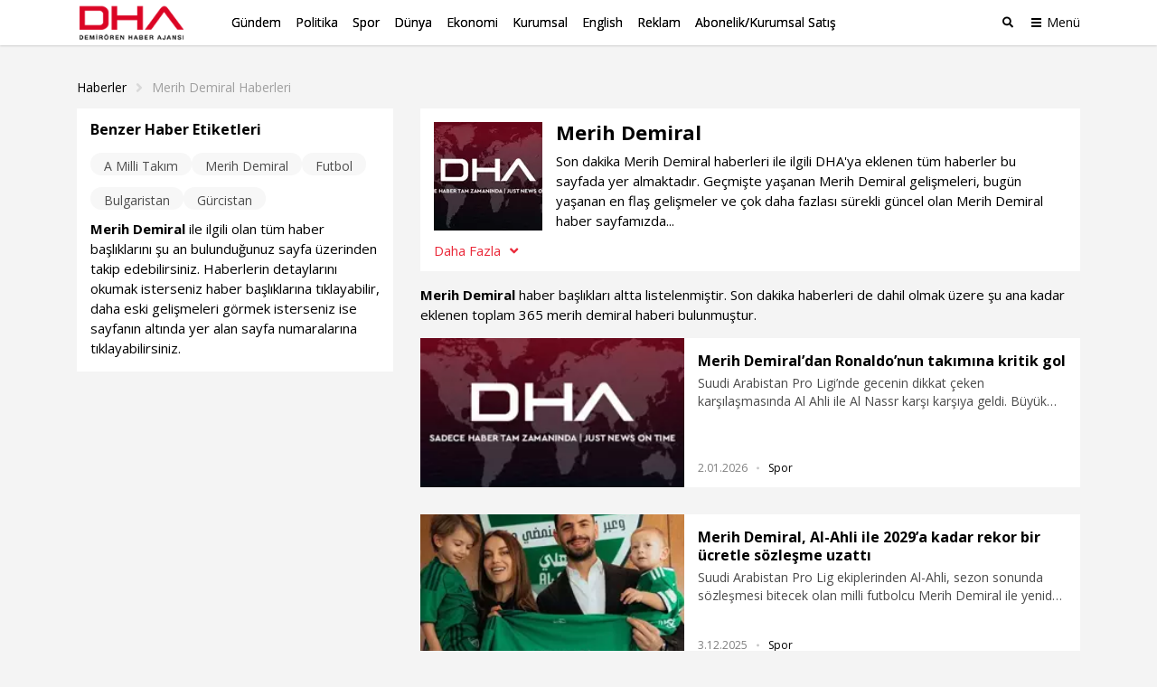

--- FILE ---
content_type: text/html; charset=utf-8
request_url: https://www.dha.com.tr/haberleri/merih-demiral
body_size: 15768
content:
<!DOCTYPE html><html lang="tr"><head><meta http-equiv="X-UA-Compatible" content="IE=9; IE=8; IE=7; IE=EDGE" /><title>Merih Demiral Haberleri - Merih Demiral için son dakika gelişmeleri ve haberler</title><meta name="viewport" content="width=device-width, initial-scale=1.0, maximum-scale=1.0, user-scalable=0" /><meta http-equiv="Content-Type" content="text/html; charset=UTF-8"><meta name="description" content="Merih Demiral haberleri ve son Merih Demiral geliişmeleri DHA'da Merih Demiral ile ilgili son dakika haberlerini ve güncel gelişmelerini takip edebilirsiniz."><meta name="robots" content="follow, index"><meta name="keywords" content="Merih Demiral, Merih Demiral haberleri, Merih Demiral gelişmeleri"><meta name="twitter:card" content="summary_large_image" /><meta name="twitter:site" content="@Dha" /><meta name="twitter:title" content=">Merih Demiral" /><meta name="twitter:description" content="Merih Demiral" /><meta name="twitter:image" content="https://static.dha.com.tr/images/dha/share-img.jpg" /><meta name="twitter:url" content="https://www.dha.com.tr/haberleri/merih-demiral" /><meta property="og:type" content="article"><meta property="og:title" content="Merih Demiral"><meta property="og:description" content="Merih Demiral"><meta property="og:image" content="https://image.dha.com.tr/i/dha/75/0x0/695826b6a322c59cc785d3da.jpg"><meta property="og:site_name" content="Demirören Haber Ajansı"><meta name="google-site-verification" content="74wWPDmwreJBnZAhJlG3MTSzKRA1IrQjNdVuEweuQzc" /><link rel="dns-prefetch" href="//s.milimaj.com" /><link rel="dns-prefetch" href="//player.dha.com.tr" /><link rel="dns-prefetch" href="//fonts.googleapis.com" /><meta property="og:url" content="https://www.dha.com.tr/haberleri/merih-demiral" /><script async id="adservice_gpt_script" src="https://securepubads.g.doubleclick.net/tag/js/gpt.js"></script><script async id="adservice_script" src="https://ad.medyanetads.com/adservice/adservice.js"></script><script>var adServiceConfig = {isMobile: function () { return /iPhone|iPod|Windows Phone|Opera Mini|BlackBerry|webOS|Android.+Mobile/i.test(navigator.userAgent); },isIframe: function () { return window.location.href.indexOf("iframe") > 0 },isRefreshedHomePage: function () { return sessionStorage.getItem('homeUrl') === window.location.href },isHomePage: function () {var host = location.hostname === 'localhost' ? location.protocol + '//' + location.hostname + ':' + location.port + '/' : location.protocol + '//' + location.hostname + '/';return host === window.location.href;},isContentPage: function () { return 0 === 1; },prebidBidders: function () { return this.isMobile() ? 'https://ad.medyanetads.com/adservice/prebid/m_dha_com_tr.json' : 'https://ad.medyanetads.com/adservice/prebid/dha_com_tr.json'; },slotHeights: []};var adservice = adservice ||{targetings: [],adUnits: [],oopAdUnits: [],interactiveAdUnits: [],modules: ['prebid', 'scroll', 'interstitial','oneTrust'],prebidSettings: {bidders: adServiceConfig.prebidBidders()},oneTrustSettings: {domainScript: '6c5954ed-d0d6-4363-9e3b-422794475cf8'},yandexSettings: {counterId: 97695021}};adservice.targetings = [{ "dha_kategori": "dha_" },{ "keywords": "pagetype_other" },{ "catlist": "c1_anasayfa" },{ "contentid": "1" },{ "context": "" },{ "AdServiceStatus": "true" }];if (adServiceConfig.isContentPage()) {adservice.targetings.push({"inflevel" : "inflevel_1"});}if (adServiceConfig.isIframe()) {adservice.targetings[1].keywords = "pagetype_other,inf_anasayfa";}if (adServiceConfig.isRefreshedHomePage()) {adservice.targetings[1].keywords = "pagetype_other,refresh";}if(adServiceConfig.isHomePage()) {sessionStorage.setItem('homeUrl', window.location.href);}if (adServiceConfig.isMobile()) {adservice.adUnits.push({path: '/9927946,22675483042/dha_mobilsite/diger/320x50',size: JSON.parse('[[320,50],[320,100],[300,250]]'),divId: '9927946,22675483042/dha_mobilsite/diger/320x50',sizeMappings: JSON.parse('[]')});adservice.adUnits.push({path: '/9927946,22675483042/dha_mobilsite/diger/300x250',size: JSON.parse('[300,250]'),divId: '9927946,22675483042/dha_mobilsite/diger/300x250',sizeMappings: JSON.parse('[]')});adservice.interactiveAdUnits.push({path: '/9927946,22675483042/dha_mobilsite/diger/scroll_ad',size: JSON.parse('[[320,50],[320,100]]'),divId: '9927946,22675483042/dha_mobilsite/diger/scroll_ad',sizeMappings: JSON.parse('[]'),type: 'scroll'});adservice.oopAdUnits.push({path: '/9927946,22675483042/dha_mobilsite/diger/oop_2',divId: '9927946,22675483042/dha_mobilsite/diger/oop_2'});adservice.oopAdUnits.push({path: '/9927946,22675483042/dha_mobilsite/diger/oop_3',divId: '9927946,22675483042/dha_mobilsite/diger/oop_3'});        } else {adservice.adUnits.push({path: '/9927946,22675483042/dha/diger/pageskin_sol_120x600',size: JSON.parse('[[120, 600], [160, 600], [300, 600]]'),divId: '9927946,22675483042/dha/diger/pageskin_sol_120x600',sizeMappings: JSON.parse('[[[1760, 100],[[300, 600], [120, 600]]],[[1340, 100],[[160, 600], [120, 600]]],[[1260, 100],[[120, 600]]],[[0, 0],[]]]')});adservice.adUnits.push({path: '/9927946,22675483042/dha/diger/sag_120x600',size: JSON.parse('[[120, 600], [160, 600], [300, 600]]'),divId: '9927946,22675483042/dha/diger/sag_120x600',sizeMappings: JSON.parse('[[[1760, 100],[[300, 600], [120, 600]]],[[1340, 100],[[160, 600], [120, 600]]],[[1260, 100],[[120, 600]]],[[0, 0],[]]]')});adservice.adUnits.push({path: '/9927946,22675483042/dha/diger/header_728x90',size: JSON.parse('[728,90]'),divId: '9927946,22675483042/dha/diger/header_728x90',sizeMappings: JSON.parse('[[[1200,100],[[728,90],[940,90],[940,250],[970,90],[970,250],[990,90],[990,250]]],[[992,100],[[728,90],[940,90],[940,250]]],[[730,100],[[728,90],[468,60]]],[[600,100],[[468,60]]],[[0,0],[]]]')});adservice.adUnits.push({path: '/9927946,22675483042/dha/diger/footer_728x90',size: JSON.parse('[300,250]'),divId: '9927946,22675483042/dha/diger/footer_728x90',sizeMappings: JSON.parse('[[[1200,100],[[728,90],[940,90],[940,250],[970,90],[970,250],[990,90],[990,250]]],[[992,100],[[728,90],[940,90],[940,250]]],[[730,100],[[728,90],[468,60]]],[[600,100],[[468,60]]],[[0,0],[]]]')});adservice.interactiveAdUnits.push({path: '/9927946,22675483042/dha/diger/scroll_ad',size: JSON.parse('[300,250]'),divId: '9927946,22675483042/dha/diger/scroll_ad',sizeMappings: JSON.parse('[]'),type: 'scroll'});adservice.oopAdUnits.push({path: '/9927946,22675483042/dha/diger/oop_2',divId: '9927946,22675483042/dha/diger/oop_2',sizeMappings: JSON.parse('[]')});adservice.oopAdUnits.push({path: '/9927946,22675483042/dha/diger/oop_3',divId: '9927946,22675483042/dha/diger/oop_3',sizeMappings: JSON.parse('[]')});        }document.addEventListener('adservice-gpt-slot',function(event) {var adUnit = event.detail;if (adUnit.status === 'adUnitRenderEnded') {var adUnitHeight = adUnit.height;if (adUnitHeight) {adServiceConfig.slotHeights.push({slotDivId: adUnit.adUnitDivId,minHeight: adUnitHeight + 'px'});}}});</script><script src="https://static.dha.com.tr/scripts/common/common.app.min.js?v=azure-185"></script><script src="https://static.dha.com.tr/scripts/index/index.app.min.js?v=azure-185"></script><meta content="A Milli Takım,Merih Demiral,Futbol,Bulgaristan,Gürcistan" /><link href="https://static.dha.com.tr/styles/index/style.min.css?v=azure-185" rel="stylesheet" /><script type="text/javascript">var mcooikeid = /ga=([^;]+)/i.test(document.cookie) ? RegExp.$1 : "";var fromInfiniteHome = "0";let refererUrl = document.referrer;if (typeof refererUrl !== "undefined" && refererUrl.length > 0) {fromInfiniteHome = refererUrl.indexOf("iframe") > 0 ? "1" : "0";}/* infinite detail data layer function*/var dataLayer = [];dataLayer.push({"dnewstype": "","dauthor": "","dlasteditor":"","dauthorcat": "","dauthortype": "","dcat1": "tag","dcat2": "","dcat3": "","dcat4": "","dsubdom": "www","dtitle": "arama","dnewsid": "","dpublishdate": "","dmodifieddate":"","dtag": "","dfromURL": "","dpagetype": "tag","dbrand": "","dfotocount": "","dfoto": "","dvideocount": "","dvideo": "","amp": "0","infinite": "","dparagraph": "","dcharactercount": "","dseotype": "","deditor": "","dlogin": "","dday": "carsamba","dpublishtime": "","dmodifiedtime":"","dmonth": "ocak","dmuh": "","dteam": "","dfotoindex": "","dfototext":"","dcookieid": mcooikeid,"CV_minfinitehome": fromInfiniteHome,"dpublishyear": "","dpublishmonth":""});function getElementCountByParameters(selector) {var value = 0,elems = document.querySelectorAll(selector);if (elems) {value = elems.length;}if (value >= 2) {var articleType = '';if (articleType === 'BBC' || articleType == 'DW') {value = value - 2;}}return value;}document.addEventListener('DOMContentLoaded',function () {if(1 == "1") {dataLayer[0].mfoto = '';dataLayer[0].mfotocount = '';dataLayer[0].mvideo = '';dataLayer[0].mvideocount = '';}else if (1 == "0") {if (0 < 1) {var imageCount = getElementCountByParameters("[data-inline-image='true']");dataLayer[0].mfoto = '0';dataLayer[0].mfotocount = '0';if (imageCount > 0) {dataLayer[0].mfoto = imageCount > 0 ? '1' : '0';dataLayer[0].mfotocount = imageCount.toString();}}if (0 < 1) {var videoCount = getElementCountByParameters("[data-inline-video='true']");dataLayer[0].mvideo = '0';dataLayer[0].mvideocount = '0';if (videoCount > 0) {dataLayer[0].mvideo = videoCount > 0 ? '1' : '0';dataLayer[0].mvideocount = videoCount.toString();}}}});</script><!-- Anti-flicker snippet (recommended)  --><style>.async-hide {opacity: 0 !important}</style><script>(function (a, s, y, n, c, h, i, d, e) {s.className += ' ' + y; h.start = 1 * new Date;h.end = i = function () { s.className = s.className.replace(RegExp(' ?' + y), '') };(a[n] = a[n] || []).hide = h; setTimeout(function () { i(); h.end = null }, c); h.timeout = c;})(window, document.documentElement, 'async-hide', 'dataLayer', 4000,{ 'GTM-NG69TG7': true });</script><script async src="https://www.googleoptimize.com/optimize.js?id=GTM-NG69TG7" onerror="dataLayer.hide.end && dataLayer.hide.end()"></script><!-- Start Google Tag Managers --><script type="text/javascript">document.addEventListener('DOMContentLoaded',function () {(function (w, d, s, l, i) {w[l] = w[l] || [];w[l].push({'gtm.start':new Date().getTime(),event: 'gtm.js'});var f = d.getElementsByTagName(s)[0],j = d.createElement(s),dl = l != 'dataLayer' ? '&l=' + l : '';j.async = true;j.src ='https://www.googletagmanager.com/gtm.js?id=' + i + dl;f.parentNode.insertBefore(j, f);})(window, document, 'script', 'dataLayer', 'GTM-K56XCDZ');});</script><!-- End Google Tag Manager --></head><body class="arama" data-site-name="dha" data-page-type=""><script type="application/ld+json">{"name":"Dha","url":"http://www.dha.com.tr/","logo":"https://static.dha.com.tr/images/dha/dha-logo.svg","address":{ "@type": "PostalAddress", "addressLocality": "İstanbul", "addressRegion": "TR", "postalCode": "34204 ", "streetAddress": "100.Yıl Mahallesi, 2264 sok., Demirören Medya Center No: 1/51 Bağcılar / İstanbul" },"sameAs":["https://www.facebook.com/dha.com.tr","https://twitter.com/dha","https://www.instagram.com/dhacomtr/","https://itunes.apple.com/tr/app/dha-haber/id489164377?mt=8","https://play.google.com/store/apps/details?id=com.amvg.dha.main&hl=tr"],"@type":"Organization","@context":"http://schema.org" }</script><header class="global-header medyanet-gravity-opacity"><script type="text/javascript">document.getElementsByTagName('body')[0].setAttribute("data-page-type", 'no-sub');</script><div class="menu-container"><div class="menu-container__position"><div class="main-menu"><div class="container"><div class="row"><div class="col-12"><div class="main-menu__inner"><a href="/" class="main-menu__logo"><img src="https://static.dha.com.tr/images/dha/dha-logo.png?v=1" width="150" alt="Son Dakika Haberler" title="Son Dakika Haberler"></a><nav class="main-menu__nav"><div class="main-menu__mobile-scroll"><ul class="main-menu__nav-list"><li class="main-menu__nav-item without-separator  "   view-name="MainMenuItems"><a target="_blank" href="/gundem/" title="G&#252;ndem" class="main-menu__nav-link" >G&#252;ndem</a></li><li class="main-menu__nav-item without-separator  "   view-name="MainMenuItems"><a target="_blank" href="/politika/" title="Politika" class="main-menu__nav-link" >Politika</a></li><li class="main-menu__nav-item without-separator  "   view-name="MainMenuItems"> <a target="_blank" href="/spor/" title="Spor" class="main-menu__nav-link" >Spor</a></li><li class="main-menu__nav-item without-separator  "   view-name="MainMenuItems"><a target="_blank" href="/dunya/" title="D&#252;nya" class="main-menu__nav-link" >D&#252;nya</a></li><li class="main-menu__nav-item without-separator  "   view-name="MainMenuItems"><a target="_blank" href="/ekonomi/" title="Ekonomi" class="main-menu__nav-link" >Ekonomi</a></li><li class="main-menu__nav-item without-separator  "   view-name="MainMenuItems"><a target="_blank" href="/kurumsal/" title="Kurumsal" class="main-menu__nav-link" >Kurumsal</a></li><li class="main-menu__nav-item without-separator  "   view-name="MainMenuItems"><a target="_blank" href="/english/" title="English" class="main-menu__nav-link" >English</a></li><li class="main-menu__nav-item without-separator  "   view-name="MainMenuItems"><a target="_blank" href="/reklam/" title="Reklam" class="main-menu__nav-link" >Reklam</a></li><li class="main-menu__nav-item without-separator  "   view-name="MainMenuItems"><a target="_blank" href="/dha-abonelik-ve-kurumsal-satis/" title="Abonelik/Kurumsal Satış" class="main-menu__nav-link" >Abonelik/Kurumsal Satış</a></li></ul><span class="main-menu__nav-list-degrade"></span><ul class="main-menu__nav-list main-menu__nav-list--highlighted"></ul></div></nav><span class="mobile-row-1-bg"></span><span class="searchbar__btn" js-role="searchOpenClose"><i class="ico"></i><i class="ico-mobile"></i></span><!-- / searchbar__btn --><a href="javascript:;" class="spinner-btn" js-role="hamburgerToggle" data-google-interstitial="false"><div class="spinner-btn__spin"><span class="spinner-btn__spin-item"></span></div><span class="spinner-btn__text">Menü</span></a></div></div></div></div></div><div class="searchbar" view-name="GlobalHeaderBreakingNews"><div class="container"><div class="row"><div class="col-12"><div class="searchbar__wrapper"><input type="text" aria-label="Aranacak Kelime" class="searchbar__input" placeholder="Aramak istediğiniz kelimeyi yazınız." js-role="searchBarInput" data-cat="dha"><i class="searchbar__icon hidden-sm-down fas fa-search"></i><button class="searchbar__button searchbar__button--search" js-role="searchBarSubmit">Ara</button><button aria-label="Arama Yap" class="searchbar__button searchbar__button--close hidden-sm-down" js-role="searchClose"><i class="fas fa-times"></i></button></div></div></div></div></div><div class="hamburger-menu__overlay" js-role="hamburgerToggle"></div><div class="hamburger-menu"><div class="hamburger-menu__inner"><div class="container"><div class="row"><div class="col-12"><div class="hamburger-menu__row-1"><a href="/" class="hm-main-btn">ANA SAYFA</a><nav class="hm-main"><ul class="hm-main__list"><li class="hm-main__item "    view-name="MainMenuItems"><a target="_blank" href="/gundem/" title="G&#252;ndem" class="hm-main__link">G&#252;ndem</a></li><li class="hm-main__item "    view-name="MainMenuItems"><a target="_blank" href="/politika/" title="Politika" class="hm-main__link">Politika</a></li><li class="hm-main__item "    view-name="MainMenuItems"><a target="_blank" href="/spor/" title="Spor" class="hm-main__link">Spor</a></li><li class="hm-main__item "    view-name="MainMenuItems"><a target="_blank" href="/dunya/" title="D&#252;nya" class="hm-main__link">D&#252;nya</a></li><li class="hm-main__item "    view-name="MainMenuItems"><a target="_blank" href="/ekonomi/" title="Ekonomi" class="hm-main__link">Ekonomi</a></li><li class="hm-main__item "    view-name="MainMenuItems"><a target="_blank" href="/kurumsal/" title="Kurumsal" class="hm-main__link">Kurumsal</a></li><li class="hm-main__item "    view-name="MainMenuItems"><a target="_blank" href="/english/" title="English" class="hm-main__link">English</a></li><li class="hm-main__item "    view-name="MainMenuItems"><a target="_blank" href="/reklam/" title="Reklam" class="hm-main__link">Reklam</a></li><li class="hm-main__item "    view-name="MainMenuItems"><a target="_blank" href="/dha-abonelik-ve-kurumsal-satis/" title="Abonelik/Kurumsal Satış" class="hm-main__link">Abonelik/Kurumsal Satış</a></li></ul></nav><div class="hm-whole"><nav class="hm-whole__nav"><div class="category-links-colon"></div><div class="category-links-colon"><div class="category-links" ><input type="checkbox" class="category-links-radio" name="category-links-radio" id="radio_kategoriler"><label for="radio_kategoriler" class="category-links-radio-label"></label><div class="category-links__header">Kategoriler<i></i></div><div class="category-links__list"><a href="/gundem/" title="G&#252;ndem" target="_blank" class="category-links__list-item "   >G&#252;ndem</a><a href="/politika/" title="Politika" target="_blank" class="category-links__list-item "   >Politika</a><a href="/spor/" title="Spor" target="_blank" class="category-links__list-item "   >Spor</a><a href="/dunya/" title="D&#252;nya" target="_blank" class="category-links__list-item "   >D&#252;nya</a><a href="/ekonomi/" title="Ekonomi" target="_blank" class="category-links__list-item "   >Ekonomi</a><a href="/yazarlar/" title="Yazarlar" target="_blank" class="category-links__list-item "   >Yazarlar</a><a href="/kurumsal/" title="Kurumsal" target="_blank" class="category-links__list-item "   >Kurumsal</a><a href="/egitim/" title="Eğitim" target="_blank" class="category-links__list-item "   >Eğitim</a><a href="/yerel-haberler/" title="Yerel Haberler" target="_blank" class="category-links__list-item "   >Yerel Haberler</a><a href="/saglik-yasam/" title="Sağlık-Yaşam" target="_blank" class="category-links__list-item "   >Sağlık-Yaşam</a><a href="/kultur-sanat/" title="K&#252;lt&#252;r Sanat" target="_blank" class="category-links__list-item "   >K&#252;lt&#252;r Sanat</a><a href="/foto-galeri/" title="Foto Galeri" target="_blank" class="category-links__list-item "   >Foto Galeri</a><a href="/video/" title="Video Galeri" target="_blank" class="category-links__list-item "   >Video Galeri</a><a href="/english/" title="English" target="_blank" class="category-links__list-item "   >English</a></div></div></div><div class="category-links-colon"><div class="category-links" ><input type="checkbox" class="category-links-radio" name="category-links-radio" id="radio_iletişim"><label for="radio_iletişim" class="category-links-radio-label"></label><div class="category-links__header"><a target="_blank" href="/iletisim/" >İletişim</a><i></i></div><div class="category-links__list"><a href="/kunye/" title="K&#252;nye" target="_blank" class="category-links__list-item "   >K&#252;nye</a><a href="/reklam/" title="Reklam" target="_blank" class="category-links__list-item "   >Reklam</a><a href="/dha-abonelik-ve-kurumsal-satis/" title="Abonelik / Kurumsal Satış" target="_blank" class="category-links__list-item "   >Abonelik / Kurumsal Satış</a></div></div></div><div class="category-links-colon"><div class="category-links" ><input type="checkbox" class="category-links-radio" name="category-links-radio" id="radio_ihbar hattı"><label for="radio_ihbar hattı" class="category-links-radio-label"></label><div class="category-links__header">İhbar Hattı<i></i></div><div class="category-links__list"><a href="tel:05339114040" title="0 533 911 40 40" target="_blank" class="category-links__list-item "   >0 533 911 40 40</a><a href="" title="Whatsapp" target="_blank" class="category-links__list-item "   >Whatsapp</a><a href="" title="BiP" target="_blank" class="category-links__list-item "   >BiP</a><a href="" title="Telegram" target="_blank" class="category-links__list-item "   >Telegram</a></div></div></div><div class="category-links-colon"></div><div class="category-links-colon"></div><div class="category-links-colon"></div></nav></div></div><div class="hamburger-menu__row-2"><!-- Sosyal Medya --><nav class="hm-social"><h4 class="hm-social__head">BİZİ TAKİP ET</h4><ul class="hm-social__list"><li class="hm-social__item"><a href="https://www.facebook.com/dha/" target="_blank" class="hm-social__link" rel="noopener"><i class="ico facebook"></i><span class="hm-social__text">Facebook</span></a></li><li class="hm-social__item"><a href="https://twitter.com/dhainternet" target="_blank" class="hm-social__link" rel="noopener"><svg class="ico twitter" xmlns="http://www.w3.org/2000/svg" width="32" height="32" viewBox="0 0 18 18" fill="none"><path fill-rule="evenodd" clip-rule="evenodd" d="M6.743 9.329L0 .75h5.341l4.162 5.302L13.95.774h2.942l-5.966 7.09L18 16.875h-5.325l-4.507-5.734-4.812 5.718H.4l6.344-7.53zm6.708 5.957L3.275 2.339h1.29l10.163 12.947H13.45z" fill="currentColor"></path></svg><span class="hm-social__text">Twitter</span></a></li><li class="hm-social__item"><a href="https://www.instagram.com/dha/" target="_blank" class="hm-social__link" rel="noopener"><i class="ico instagram"></i><span class="hm-social__text">Instagram</span></a></li><li class="hm-social__item"><a href="https://www.youtube.com/c/DHA" target="_blank" class="hm-social__link" rel="noopener"><i class="ico youtube"></i><span class="hm-social__text">Youtube</span></a></li></ul></nav><!-- Apps --><nav class="hm-apps"><!--<h4 class="hm-apps__head">UYGULAMALARI İNDİREBİLİRSİNİZ.</h4>--><ul class="hm-apps__list"></ul></nav></div></div></div></div></div></div></div></div><script type="text/javascript">function uppercaseEnglish() {const links = document.querySelectorAll('.hamburger-menu .category-links .category-links__list-item');links.forEach(link => {let text = link.textContent;if (text == "English") {text = text.toUpperCase().replace(/i/g, 'I');link.textContent = text;}});}if (/iPhone|iPod|Windows Phone|Opera Mini|BlackBerry|webOS|Android.+Mobile/i.test(navigator.userAgent) && window.innerWidth < 992) {uppercaseEnglish()}</script></header><div id="Medyanet_Gravity_Spacer"></div><div class="pageskin__container"><div class="pageskin__row"><div class="pageskin__col"><div id="9927946,22675483042/dha/diger/pageskin_sol_120x600" class="adRenderer dfp  pageskin pageskin--left medyanet-pageskin-left  " data-device-type="desktop"></div><div id="9927946,22675483042/dha/diger/sag_120x600" class="adRenderer dfp  pageskin pageskin--right medyanet-pageskin-right  " data-device-type="desktop"></div><div class="pageskin pageskin--left" id="Medyanet_Ad_Models_Pageskin_BannerLeft" style="z-index:1000;"></div><div class="pageskin pageskin--right" id="Medyanet_Ad_Models_Pageskin_BannerRight"></div><!-- ### Adblock Tags ### --><div class="pageskin pageskin--top" id="Medyanet_Ad_Models_Pageskin_BannerTop"></div> </div></div></div><div id="9927946,22675483042/dha/diger/header_728x90" class="adRenderer dfp  dfp_masthead    adCls-250 " data-device-type="desktop"></div><div id="9927946,22675483042/dha_mobilsite/diger/320x50" class="adRenderer dfp      adMobileCls-250" data-device-type="mobile"></div><div class="container keyword__container" view-name="ElasticSearch"><div class="keyword__breadcrumb breadcrumb" view-name="BreadCrumb"><span class="breadcrumb__item"><a href="http://www.dha.com.tr"class="breadcrumb__link">Haberler</a></span><span class="breadcrumb__item"><i class="fa fa-angle-right breadcrumb__icon"></i><a href="/haberleri/merih-demiral" class="breadcrumb__link text-capitalize">Merih Demiral haberleri</a></span></div><div class="row keyword__row"><div class="col-12 col-lg-8"><section class="keyword__content"><div class="wiki show-less"><div class="row"><img src="https://image.dha.com.tr/i/dha/75/120x120/5bf570e4cb145112d088da10.jpg" alt="Merih Demiral" class="lazy b-loaded" /><div><h1 class="keyword__title text-capitalize">Merih Demiral</h1><div class="keyword__desc">Son dakika Merih Demiral haberleri ile ilgili DHA'ya eklenen tüm haberler bu sayfada yer almaktadır. Geçmişte yaşanan Merih Demiral gelişmeleri, bugün yaşanan en flaş gelişmeler ve çok daha fazlası sürekli güncel olan Merih Demiral haber sayfamızda...</div></div></div><div class="row"><a href="javascript:;" class="col-12 show-more-text" data-show-more-less data-action-content="Daha Azı" data-google-interstitial="false"><span>Daha Fazla</span><i class="ico fa fa-angle-down"></i></a></div></div><div class="keyword__desc"><h2 class="text-capitalize">Merih Demiral</h2> haber başlıkları altta listelenmiştir. Son dakika haberleri de dahil olmak üzere şu ana kadar eklenen toplam 365 merih demiral haberi bulunmuştur.</div><div class="row news"><div class="news__item col-md-12 col-sm-6"><a href="/spor/merih-demiraldan-ronaldonun-takimina-kritik-gol-2790421" title="Merih Demiral’dan Ronaldo’nun takımına kritik gol" target="_blank" class="news__link"><div class="news__img-container"><img data-src="https://image.dha.com.tr/i/dha/75/247x170/695826b6a322c59cc785d3da.jpg" class="news__img lazyload" alt="Merih Demiral’dan Ronaldo’nun takımına kritik gol" /></div></a><div class="news__content"><div class="news__titles"><a href="/spor/merih-demiraldan-ronaldonun-takimina-kritik-gol-2790421" title="Merih Demiral’dan Ronaldo’nun takımına kritik gol" target="_blank" class="news__titles-link"><strong class="news__title" title="Merih Demiral’dan Ronaldo’nun takımına kritik gol">Merih Demiral’dan Ronaldo’nun takımına kritik gol</strong></a><span class="news__spot">Suudi Arabistan Pro Ligi’nde gecenin dikkat çeken karşılaşmasında Al Ahli ile Al Nassr karşı karşıya geldi. Büyük çekişmeye sahne olan mücadeleyi Al Ahli 3-2 kazanırken, karşılaşmaya Türk futbolcu Merih Demiral damga vurdu.</span></div><div class="news__info"><span class="news__date">2.01.2026</span><i class="fas fa-circle"></i><span class="news__cat"><a href="http://www.dha.com.tr/spor/" target="_blank">Spor</a></span></div></div></div><div class="news__item col-md-12 col-sm-6"><a href="/spor/merih-demiral-al-ahli-ile-2029a-kadar-rekor-bir-ucretle-sozlesme-uzatti-2770986" title="Merih Demiral, Al-Ahli ile 2029’a kadar rekor bir &#252;cretle s&#246;zleşme uzattı" target="_blank" class="news__link"><div class="news__img-container"><img data-src="https://image.dha.com.tr/i/dha/75/247x170/69308e50a322c59cc7853bea.jpg" class="news__img lazyload" alt="Merih Demiral, Al-Ahli ile 2029’a kadar rekor bir &#252;cretle s&#246;zleşme uzattı" /></div></a><div class="news__content"><div class="news__titles"><a href="/spor/merih-demiral-al-ahli-ile-2029a-kadar-rekor-bir-ucretle-sozlesme-uzatti-2770986" title="Merih Demiral, Al-Ahli ile 2029’a kadar rekor bir &#252;cretle s&#246;zleşme uzattı" target="_blank" class="news__titles-link"><strong class="news__title" title="Merih Demiral, Al-Ahli ile 2029’a kadar rekor bir &#252;cretle s&#246;zleşme uzattı">Merih Demiral, Al-Ahli ile 2029’a kadar rekor bir &#252;cretle s&#246;zleşme uzattı</strong></a><span class="news__spot">Suudi Arabistan Pro Lig ekiplerinden Al-Ahli, sezon sonunda sözleşmesi bitecek olan milli futbolcu Merih Demiral ile yeniden anlaşmaya vardı. Kulüpten yapılan açıklamada, Demiral’ın kontratının 2029 yılına kadar uzatıldığı duyuruldu.</span></div><div class="news__info"><span class="news__date">3.12.2025</span><i class="fas fa-circle"></i><span class="news__cat"><a href="http://www.dha.com.tr/spor/" target="_blank">Spor</a></span></div></div></div><div class="news__item col-md-12 col-sm-6"><a href="/spor/merih-demiral-insallah-ulkemizi-dunya-kupasina-tasiyacagiz-2761089" title="Merih Demiral: İnşallah &#252;lkemizi D&#252;nya Kupası’na taşıyacağız" target="_blank" class="news__link"><div class="news__img-container"><img data-src="https://image.dha.com.tr/i/dha/75/247x170/691d4cd1a322c59cc784e8a2.jpg" class="news__img lazyload" alt="Merih Demiral: İnşallah &#252;lkemizi D&#252;nya Kupası’na taşıyacağız" /></div></a><div class="news__content"><div class="news__titles"><a href="/spor/merih-demiral-insallah-ulkemizi-dunya-kupasina-tasiyacagiz-2761089" title="Merih Demiral: İnşallah &#252;lkemizi D&#252;nya Kupası’na taşıyacağız" target="_blank" class="news__titles-link"><strong class="news__title" title="Merih Demiral: İnşallah &#252;lkemizi D&#252;nya Kupası’na taşıyacağız">Merih Demiral: İnşallah &#252;lkemizi D&#252;nya Kupası’na taşıyacağız</strong></a><span class="news__spot">Milli futbolcu Merih Demiral, “İlk maçı içeride oynayacağız. İnşallah ikinci maçı da içeride oynarız. Rakip için fark etmiyor, çok önemli değil. Gereken performansı, özveriyi gösterirsek inşallah ülkemizi Dünya Kupası’na taşıyacağız” dedi.</span></div><div class="news__info"><span class="news__date">19.11.2025</span><i class="fas fa-circle"></i><span class="news__cat"><a href="http://www.dha.com.tr/spor/" target="_blank">Spor</a></span></div></div></div><div class="news__item col-md-12 col-sm-6"><a href="/spor/ispanya-turkiye-macindan-notlar-2761045" title="İspanya - T&#252;rkiye ma&#231;ından notlar" target="_blank" class="news__link"><div class="news__img-container"><img data-src="https://image.dha.com.tr/i/dha/75/247x170/691cce97a322c59cc784e750.jpg" class="news__img lazyload" alt="İspanya - T&#252;rkiye ma&#231;ından notlar" /></div></a><div class="news__content"><div class="news__titles"><a href="/spor/ispanya-turkiye-macindan-notlar-2761045" title="İspanya - T&#252;rkiye ma&#231;ından notlar" target="_blank" class="news__titles-link"><strong class="news__title" title="İspanya - T&#252;rkiye ma&#231;ından notlar">İspanya - T&#252;rkiye ma&#231;ından notlar</strong></a><span class="news__spot">Türkiye A Milli Futbol Takımı, 2026 FIFA Dünya Kupası Elemeleri E Grubu’ndaki son maçında deplasmanda İspanya’nın konuğu oldu. La Cartuja Stadyumu’nda TSİ 22.45’te başlayan karşılaşmada Almanya Futbol Federasyonu’ndan Felix Zwayer düdük çaldı. Zwayer’in yardımcılıklarını Robert Kempter ve Christian Dietz üstlendi.</span></div><div class="news__info"><span class="news__date">18.11.2025</span><i class="fas fa-circle"></i><span class="news__cat"><a href="http://www.dha.com.tr/spor/" target="_blank">Spor</a></span></div></div></div><div class="news__item col-md-12 col-sm-6"><a href="/spor/turkiye-bulgaristan-2-0-2759195" title="T&#252;rkiye - Bulgaristan: 2-0" target="_blank" class="news__link"><div class="news__img-container"><img data-src="https://image.dha.com.tr/i/dha/75/247x170/6918d2faa322c59cc784c2d5.jpg" class="news__img lazyload" alt="T&#252;rkiye - Bulgaristan: 2-0" /></div></a><div class="news__content"><div class="news__titles"><a href="/spor/turkiye-bulgaristan-2-0-2759195" title="T&#252;rkiye - Bulgaristan: 2-0" target="_blank" class="news__titles-link"><strong class="news__title" title="T&#252;rkiye - Bulgaristan: 2-0">T&#252;rkiye - Bulgaristan: 2-0</strong></a><span class="news__spot">2026 FIFA Dünya Kupası Avrupa Elemeleri E Grubu 5’inci maçında Türkiye, Bursa Atatürk Spor Kompleksi Matlı Stadyumu’nda Bulgaristan’la karşılaştı. Karşılaşmaya milli takım ‘Aziz Milletimizin Başı Sağ Olsun’ pankartıyla çıktı. Karşılaşma öncesi Azerbaycan - Gürcistan sınırında kargo uçağının düşmesi sonucu şehit olan 20 askerimiz için saygı duruşunda bulunuldu. Karşılaşmayı 42 bin 756 kişi izledi. Gençlik ve Spor Bakanı Osman Aşkın Bak ve Türkiye Futbol Federasyonu Başkanı İbrahim Hacıosmanoğlu da mücadeleyi yerinden takip etti.</span></div><div class="news__info"><span class="news__date">15.11.2025</span><i class="fas fa-circle"></i><span class="news__cat"><a href="http://www.dha.com.tr/spor/" target="_blank">Spor</a></span></div></div></div><div class="news__item col-md-12 col-sm-6"><a href="/spor/a-milli-futbol-takiminin-konugu-bulgaristan-2758126" title="A Milli Futbol Takımı’nın konuğu Bulgaristan" target="_blank" class="news__link"><div class="news__img-container"><img data-src="https://image.dha.com.tr/i/dha/75/247x170/6916d11d536a922213bedf10.jpg" class="news__img lazyload" alt="A Milli Futbol Takımı’nın konuğu Bulgaristan" /></div></a><div class="news__content"><div class="news__titles"><a href="/spor/a-milli-futbol-takiminin-konugu-bulgaristan-2758126" title="A Milli Futbol Takımı’nın konuğu Bulgaristan" target="_blank" class="news__titles-link"><strong class="news__title" title="A Milli Futbol Takımı’nın konuğu Bulgaristan">A Milli Futbol Takımı’nın konuğu Bulgaristan</strong></a><span class="news__spot">Türkiye A Milli Futbol Takımı, 2026 FIFA Dünya Kupası Avrupa Elemeleri E Grubu’ndaki 5’inci maçında yarın Bursa’da Bulgaristan’ı konuk edecek.</span></div><div class="news__info"><span class="news__date">14.11.2025</span><i class="fas fa-circle"></i><span class="news__cat"><a href="http://www.dha.com.tr/spor/" target="_blank">Spor</a></span></div> </div></div><div class="news__item col-md-12 col-sm-6"><a href="/spor/a-mill-futbol-takiminin-bulgaristan-ve-ispanya-maclari-aday-kadrosu-aciklandi-2753863" title="A Mill&#238; Futbol Takımı’nın Bulgaristan ve İspanya ma&#231;ları aday kadrosu a&#231;ıklandı" target="_blank" class="news__link"><div class="news__img-container"><img data-src="https://image.dha.com.tr/i/dha/75/247x170/690dc35d536a922213beda60.jpg" class="news__img lazyload" alt="A Mill&#238; Futbol Takımı’nın Bulgaristan ve İspanya ma&#231;ları aday kadrosu a&#231;ıklandı" /></div></a><div class="news__content"><div class="news__titles"><a href="/spor/a-mill-futbol-takiminin-bulgaristan-ve-ispanya-maclari-aday-kadrosu-aciklandi-2753863" title="A Mill&#238; Futbol Takımı’nın Bulgaristan ve İspanya ma&#231;ları aday kadrosu a&#231;ıklandı" target="_blank" class="news__titles-link"><strong class="news__title" title="A Mill&#238; Futbol Takımı’nın Bulgaristan ve İspanya ma&#231;ları aday kadrosu a&#231;ıklandı">A Mill&#238; Futbol Takımı’nın Bulgaristan ve İspanya ma&#231;ları aday kadrosu a&#231;ıklandı</strong></a><span class="news__spot">2026 FIFA Dünya Kupası Elemeleri E Grubu'ndaki son maçlarında 15 Kasım'da Bursa'da Bulgaristan ve 18 Kasım'da deplasmanda İspanya ile karşılaşacak A Millî Takımın aday kadrosu ve programı açıklandı.</span></div><div class="news__info"><span class="news__date">7.11.2025</span><i class="fas fa-circle"></i><span class="news__cat"><a href="http://www.dha.com.tr/spor/" target="_blank">Spor</a></span></div></div></div><div class="news__item col-md-12 col-sm-6"><a href="/spor/merih-demiral-kucuk-bir-cocukken-ve-sokakta-top-oynarken-bunun-hayalini-kuruyordum-video-2738773" title="Merih Demiral: K&#252;&#231;&#252;k bir &#231;ocukken ve sokakta top oynarken bunun hayalini kuruyordum" target="_blank" class="news__link"><div class="news__img-container"><img data-src="https://image.dha.com.tr/i/dha/75/247x170/68eeccc4a054e9e8b203f27f.jpg" class="news__img lazyload" alt="Merih Demiral: K&#252;&#231;&#252;k bir &#231;ocukken ve sokakta top oynarken bunun hayalini kuruyordum" /></div></a><div class="news__content"><div class="news__titles"><a href="/spor/merih-demiral-kucuk-bir-cocukken-ve-sokakta-top-oynarken-bunun-hayalini-kuruyordum-video-2738773" title="Merih Demiral: K&#252;&#231;&#252;k bir &#231;ocukken ve sokakta top oynarken bunun hayalini kuruyordum" target="_blank" class="news__titles-link"><strong class="news__title" title="Merih Demiral: K&#252;&#231;&#252;k bir &#231;ocukken ve sokakta top oynarken bunun hayalini kuruyordum">Merih Demiral: K&#252;&#231;&#252;k bir &#231;ocukken ve sokakta top oynarken bunun hayalini kuruyordum</strong></a><span class="news__spot">A Milli Futbol Takımı oyuncularından Merih Demiral, “Küçük bir çocukken ve sokakta top oynarken bunun hayalini kuruyordum. O yüzden Allah bana bunu nasip etti. Çok mutlu ve gururluyum” dedi.</span></div><div class="news__info"><span class="news__date">14.10.2025</span><i class="fas fa-circle"></i><span class="news__cat"><a href="http://www.dha.com.tr/spor/" target="_blank">Spor</a></span></div></div></div><div class="news__item col-md-12 col-sm-6"><a href="/spor/vincenzo-montella-hak-ettigimiz-bir-galibiyet-oldu-2738771" title="Vincenzo Montella: Hak ettiğimiz bir galibiyet oldu" target="_blank" class="news__link"><div class="news__img-container"><img data-src="https://image.dha.com.tr/i/dha/75/247x170/68eecd29a054e9e8b203f283.jpg" class="news__img lazyload" alt="Vincenzo Montella: Hak ettiğimiz bir galibiyet oldu" /></div></a><div class="news__content"><div class="news__titles"><a href="/spor/vincenzo-montella-hak-ettigimiz-bir-galibiyet-oldu-2738771" title="Vincenzo Montella: Hak ettiğimiz bir galibiyet oldu" target="_blank" class="news__titles-link"><strong class="news__title" title="Vincenzo Montella: Hak ettiğimiz bir galibiyet oldu">Vincenzo Montella: Hak ettiğimiz bir galibiyet oldu</strong></a><span class="news__spot">A Milli Futbol Takımı Teknik Direktörü Vincenzo Montella, “Hak ettiğimiz bir galibiyet oldu. İki maçta da iyi performans sergileyen oyuncularıma teşekkür etmek istiyorum. Bu maçın sonuna kadar müthiş bir mücadele verdiler. İstediğimiz sonucu aldık. İlk dakikadan itibaren hırslarını ve takım ruhlarını sahaya yansıttılar. Böyle bir galibiyet almak ayrıca mutlu etti” dedi.</span></div><div class="news__info"><span class="news__date">14.10.2025</span><i class="fas fa-circle"></i><span class="news__cat"><a href="http://www.dha.com.tr/spor/" target="_blank">Spor</a></span></div></div></div><div class="news__item col-md-12 col-sm-6"><a href="/spor/turkiye-gurcistan-4-1-2738742" title="T&#252;rkiye - G&#252;rcistan: 4-1" target="_blank" class="news__link"><div class="news__img-container"><img data-src="https://image.dha.com.tr/i/dha/75/247x170/68eeab94a054e9e8b203f209.jpg" class="news__img lazyload" alt="T&#252;rkiye - G&#252;rcistan: 4-1" /></div></a><div class="news__content"><div class="news__titles"><a href="/spor/turkiye-gurcistan-4-1-2738742" title="T&#252;rkiye - G&#252;rcistan: 4-1" target="_blank" class="news__titles-link"><strong class="news__title" title="T&#252;rkiye - G&#252;rcistan: 4-1">T&#252;rkiye - G&#252;rcistan: 4-1</strong></a><span class="news__spot">A Milli Futbol Takımı, FIFA 2026 Dünya Kupası Avrupa Elemeleri E Grubu 4’üncü maçında Gürcistan’ı 4-1 mağlup etti. Milliler bu sonuçla puanını 9’a yükseltirken, Gürcistan ise 3 puanda kaldı.</span></div><div class="news__info"><span class="news__date">14.10.2025</span><i class="fas fa-circle"></i><span class="news__cat"><a href="http://www.dha.com.tr/spor/" target="_blank">Spor</a></span></div></div></div><div class="news__item col-md-12 col-sm-6"><a href="/spor/turkiye-gurcistan-macindan-notlar-2738723" title="T&#252;rkiye – G&#252;rcistan ma&#231;ından notlar" target="_blank" class="news__link"><div class="news__img-container"><img data-src="https://image.dha.com.tr/i/dha/75/247x170/68ee9ff5a054e9e8b203f154.jpg" class="news__img lazyload" alt="T&#252;rkiye – G&#252;rcistan ma&#231;ından notlar" /></div></a><div class="news__content"><div class="news__titles"><a href="/spor/turkiye-gurcistan-macindan-notlar-2738723" title="T&#252;rkiye – G&#252;rcistan ma&#231;ından notlar" target="_blank" class="news__titles-link"><strong class="news__title" title="T&#252;rkiye – G&#252;rcistan ma&#231;ından notlar">T&#252;rkiye – G&#252;rcistan ma&#231;ından notlar</strong></a><span class="news__spot">FIFA 2026 Dünya Kupası Avrupa Elemeleri E Grubu 4’üncü maçında Türkiye, Kocaeli Stadyumu’nda Gürcistan’ı konuk etti. Saat 21.45’te başlayan karşılaşmada Romanya Futbol Federasyonu’ndan Radu Petrescu düdük çaldı. Petrescu’nun yardımcılıklarını ise Radu Ghinguleac ve Artene Ovidiu üstlendi.</span></div><div class="news__info"><span class="news__date">14.10.2025</span><i class="fas fa-circle"></i><span class="news__cat"><a href="http://www.dha.com.tr/spor/" target="_blank">Spor</a></span></div></div></div><div class="news__item col-md-12 col-sm-6"><a href="/spor/bulgaristan-turkiye-macindan-notlar-2737000" title="Bulgaristan - T&#252;rkiye ma&#231;ından notlar" target="_blank" class="news__link"><div class="news__img-container"><img data-src="https://image.dha.com.tr/i/dha/75/247x170/68eaae610e55099b015e6848.jpg" class="news__img lazyload" alt="Bulgaristan - T&#252;rkiye ma&#231;ından notlar" /></div></a><div class="news__content"><div class="news__titles"><a href="/spor/bulgaristan-turkiye-macindan-notlar-2737000" title="Bulgaristan - T&#252;rkiye ma&#231;ından notlar" target="_blank" class="news__titles-link"><strong class="news__title" title="Bulgaristan - T&#252;rkiye ma&#231;ından notlar">Bulgaristan - T&#252;rkiye ma&#231;ından notlar</strong></a><span class="news__spot">A Milli Futbol Takımı, 2026 Dünya Kupası Elemeleri E Grubu 3’üncü maçında deplasmanda Bulgaristan’ın konuğu oldu. Vasil Levski Stadyumu’nda saat 21.45’te başlayan karşılaşmada Portekiz Futbol Federasyonu’ndan Luis Godinho düdük çaldı. Godinho’nun yardımcılıklarını Rui Teixeira ve Pedro Almeida üstlendi.</span></div><div class="news__info"><span class="news__date">11.10.2025</span><i class="fas fa-circle"></i><span class="news__cat"><a href="http://www.dha.com.tr/spor/" target="_blank">Spor</a></span></div></div></div><div class="news__item col-md-12 col-sm-6"><a href="/spor/a-milli-takim-bulgaristanin-konugu-olacak-2735994" title="A Milli Takım, Bulgaristan&#39;ın konuğu olacak" target="_blank" class="news__link"><div class="news__img-container"><img data-src="https://image.dha.com.tr/i/dha/75/247x170/68e8bd0ca054e9e8b203d071.jpg" class="news__img lazyload" alt="A Milli Takım, Bulgaristan&#39;ın konuğu olacak" /></div></a><div class="news__content"><div class="news__titles"><a href="/spor/a-milli-takim-bulgaristanin-konugu-olacak-2735994" title="A Milli Takım, Bulgaristan&#39;ın konuğu olacak" target="_blank" class="news__titles-link"><strong class="news__title" title="A Milli Takım, Bulgaristan&#39;ın konuğu olacak">A Milli Takım, Bulgaristan&#39;ın konuğu olacak</strong></a><span class="news__spot">Türkiye A Milli Futbol Takımı, 2026 Dünya Kupası Avrupa Elemeleri E Grubu'ndaki 3'üncü maçında yarın Bulgaristan'ın konuğu olacak. Vasil Levski Ulusal Stadyumu'nda saat 21.45'te başlayacak karşılaşmada Portekiz Futbol Federasyonu'ndan Luis Godinho düdük çalacak. Godinho'nun yardımcılıklarını Rui Teixeira ve Pedro Almeida üstlenecek.</span></div><div class="news__info"><span class="news__date">10.10.2025</span><i class="fas fa-circle"></i><span class="news__cat"><a href="http://www.dha.com.tr/spor/" target="_blank">Spor</a></span></div></div></div><div class="news__item col-md-12 col-sm-6"> <a href="/spor/a-milli-futbol-takimi-bulgaristan-ve-gurcistan-maclarinin-hazirliklarina-devam-etti-2735117" title="A Milli Futbol Takımı, Bulgaristan ve G&#252;rcistan ma&#231;larının hazırlıklarına devam etti" target="_blank" class="news__link"><div class="news__img-container"><img data-src="https://image.dha.com.tr/i/dha/75/247x170/68e691fca054e9e8b203ca57.jpg" class="news__img lazyload" alt="A Milli Futbol Takımı, Bulgaristan ve G&#252;rcistan ma&#231;larının hazırlıklarına devam etti" /></div></a><div class="news__content"><div class="news__titles"><a href="/spor/a-milli-futbol-takimi-bulgaristan-ve-gurcistan-maclarinin-hazirliklarina-devam-etti-2735117" title="A Milli Futbol Takımı, Bulgaristan ve G&#252;rcistan ma&#231;larının hazırlıklarına devam etti" target="_blank" class="news__titles-link"><strong class="news__title" title="A Milli Futbol Takımı, Bulgaristan ve G&#252;rcistan ma&#231;larının hazırlıklarına devam etti">A Milli Futbol Takımı, Bulgaristan ve G&#252;rcistan ma&#231;larının hazırlıklarına devam etti</strong></a><span class="news__spot">A Milli Futbol Takımı, 2026 FIFA Dünya Kupası Elemeleri'nde 11 Ekim'de deplasmanda Bulgaristan ile oynayacağı ve 14 Ekim'de ise Gürcistan'ı Kocaeli'de konuk edeceği maçların hazırlıklarını İstanbul'da sürdürüyor.</span></div><div class="news__info"><span class="news__date">8.10.2025</span><i class="fas fa-circle"></i><span class="news__cat"><a href="http://www.dha.com.tr/spor/" target="_blank">Spor</a></span></div></div></div><div class="news__item col-md-12 col-sm-6"><a href="/spor/a-milli-futbol-takimi-bulgaristan-ve-gurcistan-maclarinin-hazirliklarini-surdurdu-2734472" title="A Milli Futbol Takımı, Bulgaristan ve G&#252;rcistan ma&#231;larının hazırlıklarını s&#252;rd&#252;rd&#252;" target="_blank" class="news__link"><div class="news__img-container"><img data-src="https://image.dha.com.tr/i/dha/75/247x170/68e55c00a054e9e8b203c56c.jpg" class="news__img lazyload" alt="A Milli Futbol Takımı, Bulgaristan ve G&#252;rcistan ma&#231;larının hazırlıklarını s&#252;rd&#252;rd&#252;" /></div></a><div class="news__content"><div class="news__titles"><a href="/spor/a-milli-futbol-takimi-bulgaristan-ve-gurcistan-maclarinin-hazirliklarini-surdurdu-2734472" title="A Milli Futbol Takımı, Bulgaristan ve G&#252;rcistan ma&#231;larının hazırlıklarını s&#252;rd&#252;rd&#252;" target="_blank" class="news__titles-link"><strong class="news__title" title="A Milli Futbol Takımı, Bulgaristan ve G&#252;rcistan ma&#231;larının hazırlıklarını s&#252;rd&#252;rd&#252;">A Milli Futbol Takımı, Bulgaristan ve G&#252;rcistan ma&#231;larının hazırlıklarını s&#252;rd&#252;rd&#252;</strong></a><span class="news__spot">A Milli Futbol Takımı, 2026 FIFA Dünya Kupası Elemeleri'nde 11 Ekim'de deplasmanda Bulgaristan ve 14 Ekim'de Gürcistan ile oynayacağı karşılaşmaların hazırlıklarını TFF Hasan Doğan Milli Takımlar Kamp ve Eğitim Tesisleri'nde yaptığı antrenmanla sürdürdü.</span></div><div class="news__info"><span class="news__date">7.10.2025</span><i class="fas fa-circle"></i><span class="news__cat"><a href="http://www.dha.com.tr/spor/" target="_blank">Spor</a></span></div></div></div><div class="news__item col-md-12 col-sm-6"><a href="/spor/a-milli-takimin-bulgaristan-ve-gurcistan-maclari-aday-kadrosu-aciklandi-2731770" title="A Milli Takım&#39;ın Bulgaristan ve G&#252;rcistan ma&#231;ları aday kadrosu a&#231;ıklandı" target="_blank" class="news__link"><div class="news__img-container"><img data-src="https://image.dha.com.tr/i/dha/75/247x170/68dfba5ba054e9e8b203af15.jpg" class="news__img lazyload" alt="A Milli Takım&#39;ın Bulgaristan ve G&#252;rcistan ma&#231;ları aday kadrosu a&#231;ıklandı" /></div></a><div class="news__content"><div class="news__titles"><a href="/spor/a-milli-takimin-bulgaristan-ve-gurcistan-maclari-aday-kadrosu-aciklandi-2731770" title="A Milli Takım&#39;ın Bulgaristan ve G&#252;rcistan ma&#231;ları aday kadrosu a&#231;ıklandı" target="_blank" class="news__titles-link"><strong class="news__title" title="A Milli Takım&#39;ın Bulgaristan ve G&#252;rcistan ma&#231;ları aday kadrosu a&#231;ıklandı">A Milli Takım&#39;ın Bulgaristan ve G&#252;rcistan ma&#231;ları aday kadrosu a&#231;ıklandı</strong></a><span class="news__spot">2026 FIFA Dünya Kupası Elemeleri'nde 11 Ekim'de deplasmanda Bulgaristan ve 14 Ekim'de Kocaeli'de Gürcistan'la karşılaşacak A Millî Takımımızın aday kadrosu ve programı açıklandı.</span></div><div class="news__info"><span class="news__date">3.10.2025</span><i class="fas fa-circle"></i><span class="news__cat"><a href="http://www.dha.com.tr/spor/" target="_blank">Spor</a></span></div></div></div><div class="news__item col-md-12 col-sm-6"><a href="/spor/merih-demiral-tum-konya-halkindan-ve-milletimizden-ozur-dileriz-2714825" title="Merih Demiral: T&#252;m Konya halkından ve milletimizden &#246;z&#252;r dileriz" target="_blank" class="news__link"><div class="news__img-container"><img data-src="https://image.dha.com.tr/i/dha/75/247x170/68be697ad500d97442a4fd64.jpg" class="news__img lazyload" alt="Merih Demiral: T&#252;m Konya halkından ve milletimizden &#246;z&#252;r dileriz" /></div></a><div class="news__content"><div class="news__titles"><a href="/spor/merih-demiral-tum-konya-halkindan-ve-milletimizden-ozur-dileriz-2714825" title="Merih Demiral: T&#252;m Konya halkından ve milletimizden &#246;z&#252;r dileriz" target="_blank" class="news__titles-link"><strong class="news__title" title="Merih Demiral: T&#252;m Konya halkından ve milletimizden &#246;z&#252;r dileriz">Merih Demiral: T&#252;m Konya halkından ve milletimizden &#246;z&#252;r dileriz</strong></a><span class="news__spot">A Milli Futbol Takımı’nın tecrübeli savunmacısı Merih Demiral, “Tüm Konya halkından ve milletimizden özür dileriz. Ders çıkartıp önümüze bakarız çünkü genç bir takımız. En iyi şekilde grubu bitiririz” dedi.</span></div><div class="news__info"><span class="news__date">8.09.2025</span><i class="fas fa-circle"></i><span class="news__cat"><a href="http://www.dha.com.tr/spor/" target="_blank">Spor</a></span></div></div></div><div class="news__item col-md-12 col-sm-6"><a href="/spor/turkiye-ispanya-0-6-2714784" title="T&#252;rkiye - İspanya: 0-6" target="_blank" class="news__link"><div class="news__img-container"><img data-src="https://image.dha.com.tr/i/dha/75/247x170/68bdedead500d97442a4fc2f.jpg" class="news__img lazyload" alt="T&#252;rkiye - İspanya: 0-6" /></div></a><div class="news__content"><div class="news__titles"><a href="/spor/turkiye-ispanya-0-6-2714784" title="T&#252;rkiye - İspanya: 0-6" target="_blank" class="news__titles-link"><strong class="news__title" title="T&#252;rkiye - İspanya: 0-6">T&#252;rkiye - İspanya: 0-6</strong></a><span class="news__spot">FIFA 2026 Dünya Kupası Avrupa Elemeleri E Grubu ikinci maçında Türkiye, İspanya’ya 6-0 mağlup oldu. Bu sonuçla İspanya puanını 6’ya yükseltirken, Türkiye 3 puanda kaldı.</span></div><div class="news__info"><span class="news__date">7.09.2025</span><i class="fas fa-circle"></i><span class="news__cat"><a href="http://www.dha.com.tr/spor/" target="_blank">Spor</a></span></div></div></div><div class="news__item col-md-12 col-sm-6"><a href="/spor/gurcistan-turkiye-macindan-notlar-2713143" title="G&#252;rcistan - T&#252;rkiye ma&#231;ından notlar" target="_blank" class="news__link"><div class="news__img-container"><img data-src="https://image.dha.com.tr/i/dha/75/247x170/68b9b9dfd500d97442a4ef18.jpg" class="news__img lazyload" alt="G&#252;rcistan - T&#252;rkiye ma&#231;ından notlar" /></div></a><div class="news__content"><div class="news__titles"><a href="/spor/gurcistan-turkiye-macindan-notlar-2713143" title="G&#252;rcistan - T&#252;rkiye ma&#231;ından notlar" target="_blank" class="news__titles-link"><strong class="news__title" title="G&#252;rcistan - T&#252;rkiye ma&#231;ından notlar">G&#252;rcistan - T&#252;rkiye ma&#231;ından notlar</strong></a><span class="news__spot">FIFA 2026 Dünya Kupası Elemeleri E Grubu ilk maçında Türkiye deplasmanda Gürcistan’ın konuğu oldu. Başkent Tiflis’teki Boris Paichadze Ulusal Stadyumu’nda oynanan karşılaşmada İtalya Futbol Federasyonu’ndan Davide Massa düdük çaldı. Massa’nın yardımcılıklarını Filippo Meli ve Stefano Alassio üstlendi.</span></div><div class="news__info"><span class="news__date">4.09.2025</span><i class="fas fa-circle"></i><span class="news__cat"><a href="http://www.dha.com.tr/spor/" target="_blank">Spor</a></span></div></div></div><div class="news__item col-md-12 col-sm-6"><a href="/spor/vincenzo-montella-takimim-hazir-ve-sahada-elimizden-geleni-yapacagiz-2712465" title="Vincenzo Montella: Takımım hazır ve sahada elimizden geleni yapacağız" target="_blank" class="news__link"><div class="news__img-container"><img data-src="https://image.dha.com.tr/i/dha/75/247x170/68b8873ba322c59cc7836745.jpg" class="news__img lazyload" alt="Vincenzo Montella: Takımım hazır ve sahada elimizden geleni yapacağız" /></div></a><div class="news__content"><div class="news__titles"><a href="/spor/vincenzo-montella-takimim-hazir-ve-sahada-elimizden-geleni-yapacagiz-2712465" title="Vincenzo Montella: Takımım hazır ve sahada elimizden geleni yapacağız" target="_blank" class="news__titles-link"><strong class="news__title" title="Vincenzo Montella: Takımım hazır ve sahada elimizden geleni yapacağız">Vincenzo Montella: Takımım hazır ve sahada elimizden geleni yapacağız</strong></a><span class="news__spot">A Milli Takım Teknik Direktörü Vincenzo Montella, “Gürcistan’ın ne yaptığını bilen bir takım olduğunu biliyorum. Takımım hazır ve sahada elimizden geleni yapacağız dedi.</span></div><div class="news__info"><span class="news__date">3.09.2025</span><i class="fas fa-circle"></i><span class="news__cat"><a href="http://www.dha.com.tr/spor/" target="_blank">Spor</a></span></div></div></div> <div class="news__item col-md-12 col-sm-6"><a href="/spor/a-millilerin-dunya-kupasi-elemeleri-heyecani-basliyor-2711968" title="A Millilerin, D&#252;nya Kupası Elemeleri heyecanı başlıyor" target="_blank" class="news__link"><div class="news__img-container"><img data-src="https://image.dha.com.tr/i/dha/75/247x170/68b7f0570e55099b015d5b09.jpg" class="news__img lazyload" alt="A Millilerin, D&#252;nya Kupası Elemeleri heyecanı başlıyor" /></div></a><div class="news__content"><div class="news__titles"><a href="/spor/a-millilerin-dunya-kupasi-elemeleri-heyecani-basliyor-2711968" title="A Millilerin, D&#252;nya Kupası Elemeleri heyecanı başlıyor" target="_blank" class="news__titles-link"><strong class="news__title" title="A Millilerin, D&#252;nya Kupası Elemeleri heyecanı başlıyor">A Millilerin, D&#252;nya Kupası Elemeleri heyecanı başlıyor</strong></a><span class="news__spot">FIFA 2026 Dünya Kupası Avrupa Elemeleri E Grubu ilk maçında A Milli Futbol Takımı yarın deplasmanda Gürcistan’ın konuğu olacak. Başkent Tiflis’teki Boris Paichadze Ulusal Stadyumu’nda oynanacak mücadele TSİ 19.00’da başlayacak. Karşılaşmayı İtalya Futbol Federasyonu’nndan Davide Massa yönetecek. Massa’nın yardımcılıklarını Filippo Meli ve Stefano Alassio üstlenecek.</span></div><div class="news__info"><span class="news__date">3.09.2025</span><i class="fas fa-circle"></i><span class="news__cat"><a href="http://www.dha.com.tr/spor/" target="_blank">Spor</a></span></div></div></div><div class="news__item col-md-12 col-sm-6"><a href="/spor/a-milli-takim-gurcistan-macinin-hazirliklarini-surduruyor-2711857" title="A Milli Takım, G&#252;rcistan ma&#231;ının hazırlıklarını s&#252;rd&#252;r&#252;yor" target="_blank" class="news__link"><div class="news__img-container"><img data-src="https://image.dha.com.tr/i/dha/75/247x170/68b7398ba322c59cc7836504.jpg" class="news__img lazyload" alt="A Milli Takım, G&#252;rcistan ma&#231;ının hazırlıklarını s&#252;rd&#252;r&#252;yor" /></div></a><div class="news__content"><div class="news__titles"><a href="/spor/a-milli-takim-gurcistan-macinin-hazirliklarini-surduruyor-2711857" title="A Milli Takım, G&#252;rcistan ma&#231;ının hazırlıklarını s&#252;rd&#252;r&#252;yor" target="_blank" class="news__titles-link"><strong class="news__title" title="A Milli Takım, G&#252;rcistan ma&#231;ının hazırlıklarını s&#252;rd&#252;r&#252;yor">A Milli Takım, G&#252;rcistan ma&#231;ının hazırlıklarını s&#252;rd&#252;r&#252;yor</strong></a><span class="news__spot">A Milli Takım, 2026 FIFA Dünya Kupası eleme grubunda 4 Eylül'de deplasmanda Gürcistan ile oynayacağı ilk maçın hazırlıklarına basına kapalı olarak yaptığı antrenmanla devam etti.</span></div><div class="news__info"><span class="news__date">2.09.2025</span><i class="fas fa-circle"></i><span class="news__cat"><a href="http://www.dha.com.tr/spor/" target="_blank">Spor</a></span></div></div></div><div class="news__item col-md-12 col-sm-6"><a href="/spor/a-milli-futbol-takimi-gurcistan-ve-ispanya-maclarinin-hazirliklarina-basladi-2711120" title="A Milli Futbol Takımı, G&#252;rcistan ve İspanya ma&#231;larının hazırlıklarına başladı" target="_blank" class="news__link"><div class="news__img-container"><img data-src="https://image.dha.com.tr/i/dha/75/247x170/68b5ca1fd500d97442a4de74.jpg" class="news__img lazyload" alt="A Milli Futbol Takımı, G&#252;rcistan ve İspanya ma&#231;larının hazırlıklarına başladı" /></div></a><div class="news__content"><div class="news__titles"><a href="/spor/a-milli-futbol-takimi-gurcistan-ve-ispanya-maclarinin-hazirliklarina-basladi-2711120" title="A Milli Futbol Takımı, G&#252;rcistan ve İspanya ma&#231;larının hazırlıklarına başladı" target="_blank" class="news__titles-link"><strong class="news__title" title="A Milli Futbol Takımı, G&#252;rcistan ve İspanya ma&#231;larının hazırlıklarına başladı">A Milli Futbol Takımı, G&#252;rcistan ve İspanya ma&#231;larının hazırlıklarına başladı</strong></a><span class="news__spot">A Milli Futbol Takımı, 2026 FIFA Dünya Kupası Avrupa Elemeleri E Grubu’nda 4 Eylül Perşembe günü deplasmanda Gürcistan ve 7 Eylül Pazar günü Konya’da İspanya ile oynayacağı maçların hazırlıklarına bugün yaptığı antrenmanla başladı.</span></div><div class="news__info"><span class="news__date">1.09.2025</span><i class="fas fa-circle"></i><span class="news__cat"><a href="http://www.dha.com.tr/spor/" target="_blank">Spor</a></span></div></div></div><div class="news__item col-md-12 col-sm-6"><a href="/spor/a-milli-takimin-gurcistan-ve-ispanya-maclari-aday-kadrosu-aciklandi-2708957" title="A Milli Takım&#39;ın G&#252;rcistan ve İspanya ma&#231;ları aday kadrosu a&#231;ıklandı" target="_blank" class="news__link"><div class="news__img-container"><img data-src="https://image.dha.com.tr/i/dha/75/247x170/68b18655a322c59cc78349a5.jpg" class="news__img lazyload" alt="A Milli Takım&#39;ın G&#252;rcistan ve İspanya ma&#231;ları aday kadrosu a&#231;ıklandı" /></div></a><div class="news__content"><div class="news__titles"><a href="/spor/a-milli-takimin-gurcistan-ve-ispanya-maclari-aday-kadrosu-aciklandi-2708957" title="A Milli Takım&#39;ın G&#252;rcistan ve İspanya ma&#231;ları aday kadrosu a&#231;ıklandı" target="_blank" class="news__titles-link"><strong class="news__title" title="A Milli Takım&#39;ın G&#252;rcistan ve İspanya ma&#231;ları aday kadrosu a&#231;ıklandı">A Milli Takım&#39;ın G&#252;rcistan ve İspanya ma&#231;ları aday kadrosu a&#231;ıklandı</strong></a><span class="news__spot">2026 FIFA Dünya Kupası Elemeleri'ne 4 Eylül'de deplasmanda Gürcistan ve 7 Eylül'de Konya'da İspanya ile oynayacağı maçlarla başlayacak A Millî Takımımızın aday kadrosu ve programı açıklandı.</span></div><div class="news__info"><span class="news__date">29.08.2025</span><i class="fas fa-circle"></i><span class="news__cat"><a href="http://www.dha.com.tr/spor/" target="_blank">Spor</a></span></div></div></div><div class="news__item col-md-12 col-sm-6"><a href="/spor/merih-demiral-insallah-milli-forma-altinda-nice-basarilar-bize-nasip-olur-video-2656745" title="Merih Demiral: İnşallah milli forma altında nice başarılar bize nasip olur" target="_blank" class="news__link"><div class="news__img-container"><img data-src="https://image.dha.com.tr/i/dha/75/247x170/68491709204de30e931ce686.jpg" class="news__img lazyload" alt="Merih Demiral: İnşallah milli forma altında nice başarılar bize nasip olur" /></div></a><div class="news__content"><div class="news__titles"><a href="/spor/merih-demiral-insallah-milli-forma-altinda-nice-basarilar-bize-nasip-olur-video-2656745" title="Merih Demiral: İnşallah milli forma altında nice başarılar bize nasip olur" target="_blank" class="news__titles-link"><strong class="news__title" title="Merih Demiral: İnşallah milli forma altında nice başarılar bize nasip olur">Merih Demiral: İnşallah milli forma altında nice başarılar bize nasip olur</strong></a><span class="news__spot">A Milli Futbol Takımı’nın tecrübeli futbolcusu Merih Demiral, “Çok güzel bir ortam var. Yaş ortalaması olarak da çok genciz. Herkes elinden gelenin en iyisini yapıyor. Türkiye’nin gurur duyduğu bir milli takım var. İnşallah milli forma altında nice başarılar bize nasip olur” dedi.</span></div><div class="news__info"><span class="news__date">11.06.2025</span><i class="fas fa-circle"></i><span class="news__cat"><a href="http://www.dha.com.tr/spor/" target="_blank">Spor</a></span></div></div></div></div><div class="news__load-more"><button id="newsLoadMoreButton" class="news__load-more-button">Daha Fazla İçerik Göster</button></div></section></div><div class="col-12 col-lg-4 tags"><!-- left tags area --><div class="col-12 archive archive__itemContainer"><h3 class="tags__title">Benzer Haber Etiketleri</h3><a href="/haberleri/a-milli-takim" class="tags__item">A Milli Takım</a><a href="/haberleri/merih-demiral" class="tags__item">Merih Demiral</a><a href="/haberleri/futbol" class="tags__item">Futbol</a><a href="/haberleri/bulgaristan" class="tags__item">Bulgaristan</a><a href="/haberleri/gurcistan" class="tags__item">G&#252;rcistan</a><p class="tags__desc"><strong class="tags__desc-item">Merih Demiral</strong> ile ilgili olan tüm haber başlıklarını şu an bulunduğunuz sayfa üzerinden takip edebilirsiniz. Haberlerin detaylarını okumak isterseniz haber başlıklarına tıklayabilir, daha eski gelişmeleri görmek isterseniz ise sayfanın altında yer alan sayfa numaralarına tıklayabilirsiniz.</p></div><!-- left tags area #end --></div></div></div><div id="9927946,22675483042/dha/diger/footer_728x90" class="adRenderer dfp mb20 dfp_masthead     " data-device-type="desktop"></div><div id="9927946,22675483042/dha_mobilsite/diger/300x250" class="adRenderer dfp mb20     " data-device-type="mobile"></div><div id="9927946,22675483042/dha/diger/scroll_ad" class="adRenderer       " data-device-type="desktop"></div><div id="9927946,22675483042/dha_mobilsite/diger/scroll_ad" class="adRenderer       " data-device-type="mobile"></div><div id="9927946,22675483042/dha/diger/oop_2" class="adRenderer dfp     adrenderer-oop" data-ad-height="1" data-ad-width="1"></div><div id="9927946,22675483042/dha_mobilsite/diger/oop_2" class="adRenderer dfp     adrenderer-oop" data-ad-height="1" data-ad-width="1"></div><div id="9927946,22675483042/dha/diger/oop_3" class="adRenderer dfp     adrenderer-oop" data-ad-height="1" data-ad-width="1"></div><div id="9927946,22675483042/dha_mobilsite/diger/oop_3" class="adRenderer dfp     adrenderer-oop" data-ad-height="1" data-ad-width="1"></div><!-- < FOOTER> --><footer class="global-footer global-footer--type-1"><section class="gf-bar-2"><div class="container"><div class="row"><div class="col"><a href="http://www.dha.com.tr" class="gf-logo gf-logo--dha" title="dha.com.tr"><span class="gf-logo__img"></span></a><a href="https://www.demiroren.com.tr/faaliyet-alanlari/medya/dijital-medya/" class="gf-logo gf-logo--demiroren" title="Demirören Medya Grubu"><span class="gf-logo__img"></span></a></div><!-- / .col --></div><!-- / .row --></div><!-- / .container --></section><!-- / .gf-bar-2 --><div class="gf-main-bar"><div class="container"><div class="row"><div class="col-md-9"><div class="gf-group-container"><div class="gf-group-row"><div class='gf-group-col'><nav class="gf-group "view-name="FooterItem"><h4 class="gf-group__head"><a target="_blank"   class="gf-group__head__link" title="KATEGORİLER">KATEGORİLER</a></h4><ul class="gf-group__list"><li class="gf-group__item  "view-name="FooterItem"><a   href="/son-dakika/"    target="_blank" class="gf-group__link" title="Son Dakika Haberleri">Son Dakika Haberleri</a></li><li class="gf-group__item  "view-name="FooterItem"><a   href="/gundem/"    target="_blank" class="gf-group__link" title="G&#252;ndem Haberleri">G&#252;ndem Haberleri</a></li><li class="gf-group__item  "view-name="FooterItem"><a   href="/politika/"    target="_blank" class="gf-group__link" title="Politika Haberleri">Politika Haberleri</a></li><li class="gf-group__item  "view-name="FooterItem"><a   href="/spor/"    target="_blank" class="gf-group__link" title="Spor Haberleri">Spor Haberleri</a></li><li class="gf-group__item  "view-name="FooterItem"><a   href="/dunya/"    target="_blank" class="gf-group__link" title="D&#252;nya Haberleri">D&#252;nya Haberleri</a></li><li class="gf-group__item  "view-name="FooterItem"><a   href="/ekonomi/"    target="_blank" class="gf-group__link" title="Ekonomi Haberleri">Ekonomi Haberleri</a></li><li class="gf-group__item  "view-name="FooterItem"><a   href="/kurumsal/"    target="_blank" class="gf-group__link" title="Kurumsal Haberler">Kurumsal Haberler</a></li><li class="gf-group__item  "view-name="FooterItem"><a   href="/egitim/"    target="_blank" class="gf-group__link" title="Eğitim Haberleri">Eğitim Haberleri</a></li><li class="gf-group__item  "view-name="FooterItem"><a   href="/yerel-haberler/"    target="_blank" class="gf-group__link" title="Yerel Haberler">Yerel Haberler</a></li><li class="gf-group__item  "view-name="FooterItem"><a   href="/saglik-yasam/"    target="_blank" class="gf-group__link" title="Sağlık-Yaşam Haberleri">Sağlık-Yaşam Haberleri</a></li><li class="gf-group__item  "view-name="FooterItem"><a   href="/kultur-sanat/"    target="_blank" class="gf-group__link" title="K&#252;lt&#252;r Sanat Haberleri">K&#252;lt&#252;r Sanat Haberleri</a></li><li class="gf-group__item  "view-name="FooterItem"><a   href="/foto-galeri/"    target="_blank" class="gf-group__link" title="Foto Galeri">Foto Galeri</a></li><li class="gf-group__item  "view-name="FooterItem"><a   href="/video/"    target="_blank" class="gf-group__link" title="Video Galeri">Video Galeri</a></li><li class="gf-group__item  "view-name="FooterItem"><a   href="/english/"    target="_blank" class="gf-group__link" title="English News">English News</a></li></ul></nav></div><div class='gf-group-col'><nav class="gf-group "view-name="FooterItem"><h4 class="gf-group__head"><a target="_blank"   class="gf-group__head__link" title="KURUMSAL">KURUMSAL</a></h4><ul class="gf-group__list"><li class="gf-group__item  "view-name="FooterItem"><a   href="/kunye/"    target="_blank" class="gf-group__link" title="K&#252;nye">K&#252;nye</a></li><li class="gf-group__item  "view-name="FooterItem"><a   href="/kullanim-kosullari"    target="_blank" class="gf-group__link" title="Kullanım Koşulları">Kullanım Koşulları</a></li><li class="gf-group__item  "view-name="FooterItem"><a   href="/produksiyon-hizmetleri"    target="_blank" class="gf-group__link" title="B&#252;lten, Canlı Yayın ve Prod&#252;ksiyon Hizmetleri">B&#252;lten, Canlı Yayın ve Prod&#252;ksiyon Hizmetleri</a></li></ul></nav></div><div class='gf-group-col'><nav class="gf-group  "view-name="FooterItem"><h4 class="gf-group__head"><a target="_self"   class="gf-group__head__link" title="HABER HATLARIMIZ">HABER HATLARIMIZ</a></h4><ul class="gf-group__list"><li class="gf-group__item  "view-name="FooterItem"><a   target="_blank" class="gf-group__link" title="İSTANBUL HABERLERİ">İSTANBUL HABERLERİ</a></li><li class="gf-group__item  "view-name="FooterItem"><a   href="tel:902124135319"    target="_blank" class="gf-group__link" title="+90 212 4135319">+90 212 4135319</a></li><li class="gf-group__item  "view-name="FooterItem"><a   href="mailto:dhaistanbul@dha.com.tr"    target="_blank" class="gf-group__link" title="dhaistanbul@dha.com.tr">dhaistanbul@dha.com.tr</a></li><li class="gf-group__item  "view-name="FooterItem"><a   target="_blank" class="gf-group__link" title=""></a></li><li class="gf-group__item  "view-name="FooterItem"><a   target="_blank" class="gf-group__link" title="YURT HABERLERİ">YURT HABERLERİ</a></li><li class="gf-group__item  "view-name="FooterItem"><a   href="tel:902124135560"    target="_blank" class="gf-group__link" title="+90 212 4135560">+90 212 4135560</a></li><li class="gf-group__item  "view-name="FooterItem"><a   href="mailto:dhayurt@dha.com.tr"    target="_blank" class="gf-group__link" title="dhayurt@dha.com.tr">dhayurt@dha.com.tr</a></li><li class="gf-group__item  "view-name="FooterItem"><a   target="_blank" class="gf-group__link" title=""></a></li><li class="gf-group__item  "view-name="FooterItem"><a   target="_blank" class="gf-group__link" title="SPOR HABERLERİ">SPOR HABERLERİ</a></li><li class="gf-group__item  "view-name="FooterItem"><a   href="tel:902124135516"    target="_blank" class="gf-group__link" title="+90 212 4135516">+90 212 4135516</a></li><li class="gf-group__item  "view-name="FooterItem"><a   href="mailto:dhaspor@dha.com.tr"    target="_blank" class="gf-group__link" title="dhaspor@dha.com.tr">dhaspor@dha.com.tr</a></li></ul></nav></div><div class='gf-group-col'><nav class="gf-group "view-name="FooterItem"><h4 class="gf-group__head"><a target="_self"   class="gf-group__head__link" title="HABER HATLARIMIZ">HABER HATLARIMIZ</a></h4><ul class="gf-group__list"><li class="gf-group__item  "view-name="FooterItem"><a   target="_self" class="gf-group__link" title="DIŞ HABERLER &amp; ULUSLARARASI İLİŞKİLER">DIŞ HABERLER &amp; ULUSLARARASI İLİŞKİLER</a></li><li class="gf-group__item  "view-name="FooterItem"><a   target="_self" class="gf-group__link" title="(Foreign News &amp; International Relations)">(Foreign News &amp; International Relations)</a></li><li class="gf-group__item  "view-name="FooterItem"><a   href="tel:902124135290"    target="_self" class="gf-group__link" title="+90 212 4135290">+90 212 4135290</a></li><li class="gf-group__item  "view-name="FooterItem"><a   href="mailto:dhadis@dha.com.tr"    target="_self" class="gf-group__link" title="dhadis@dha.com.tr">dhadis@dha.com.tr</a></li><li class="gf-group__item  "view-name="FooterItem"><a   target="_blank" class="gf-group__link" title=""></a></li><li class="gf-group__item  "view-name="FooterItem"><a   target="_self" class="gf-group__link" title="CANLI YAYIN OPERASYON">CANLI YAYIN OPERASYON</a></li><li class="gf-group__item  "view-name="FooterItem"><a   href="mailto:booking@dha.com.tr"    target="_self" class="gf-group__link" title="booking@dha.com.tr">booking@dha.com.tr</a></li><li class="gf-group__item  "view-name="FooterItem"><a   href="tel:902124135252"    target="_self" class="gf-group__link" title="+90 212 413 52 52">+90 212 413 52 52</a></li></ul></nav></div><div class='gf-group-col'><nav class="gf-group "view-name="FooterItem"><h4 class="gf-group__head"><a target="_self"   class="gf-group__head__link" title="İHBAR HATTI">İHBAR HATTI</a></h4><ul class="gf-group__list"><li class="gf-group__item  "view-name="FooterItem"><a   href="tel:05339114040"    target="_self" class="gf-group__link" title="0 533 911 40 40">0 533 911 40 40</a></li><li class="gf-group__item  "view-name="FooterItem"><a   target="_self" class="gf-group__link" title="Whatsapp">Whatsapp</a></li><li class="gf-group__item  "view-name="FooterItem"><a   target="_self" class="gf-group__link" title="BiP">BiP</a></li><li class="gf-group__item  "view-name="FooterItem"><a   target="_self" class="gf-group__link" title="Telegram">Telegram</a></li></ul></nav></div></div><!-- / .gf-group-row --></div><!-- / .gf-group-container --></div><!-- / .col --><div class="col-md-3"><nav class="gf-social"><h5 class="gf-social__head">BİZİ TAKİP EDİN</h5><ul class="gf-social__list"><li class="gf-social__item"><a href="https://www.facebook.com/dha/" title="Facebook" class="gf-social__link" target="_blank"><i class="ico facebook"></i></a></li><li class="gf-social__item"><a href="https://twitter.com/dhainternet" title="twitter" class="gf-social__link gf-social__link--center" target="_blank"><svg class="ico" xmlns="http://www.w3.org/2000/svg" width="14" height="14" viewBox="0 0 18 18" fill="none"><path fill-rule="evenodd" clip-rule="evenodd" d="M6.743 9.329L0 .75h5.341l4.162 5.302L13.95.774h2.942l-5.966 7.09L18 16.875h-5.325l-4.507-5.734-4.812 5.718H.4l6.344-7.53zm6.708 5.957L3.275 2.339h1.29l10.163 12.947H13.45z" fill="currentColor"/></svg></a></li><li class="gf-social__item"><a href="https://www.instagram.com/dha" title="Instagram" class="gf-social__link" target="_blank"><i class="ico instagram"></i></a></li><li class="gf-social__item"><a href="https://youtube.com/c/DHA" title="Youtube" class="gf-social__link" target="_blank"><i class="ico youtube"></i></a></li></ul></nav><!-- / .gf-social --><nav class="gf-apps"><!--<h5 class="gf-apps__head">UYGULAMALARI İNDİREBİLİRSİNİZ</h5>--><ul class="gf-apps__list"></ul></nav><!-- / .gf-apps --></div><!-- / .col --></div><!-- / .row --></div><!-- / .container --></div><!-- / .gf-main-bar --><section class="gf-bar-3"><div class="container"><div class="row "><div class="col-12"><p class="gf-bar-3__desc" title="Footer Text">UYARI: www.dha.com.tr internet sitesinde yayınlanan yazı, haber ve fotoğrafların her t&#252;rl&#252; telif hakkı Demir&#246;ren Ajansı A.Ş.’ye aittir. İzin alınmadan, kaynak g&#246;sterilerek dahi kullanılamaz.</p></div></div><div class="row"><div class="col"><span class="gf-bar-3__copyright">&copy; 2026 DHA.com.tr</span><ul class="gf-bar-3__list"><li class="gf-bar-3__item"><a href="/kunye/" target="_blank" class="gf-bar-3__link" title="Künye">&bull; Künye</a></li><li class="gf-bar-3__item hidden-sm-down"><a href="/iletisim/" target="_blank" class="gf-bar-3__link" title="İletişim">&bull; İletişim</a></li><li class="gf-bar-3__item"><a href="/dha-genel-aydinlatma-metni/" target="_blank" class="gf-bar-3__link" title="Veri Politikası">&bull; Kişisel Verilerin Korunması</a></li></ul><ul class="gf-bar-3__list hidden-sm-down"></ul></div><!-- / .col --></div><!-- / .row --></div><!-- / .container --></section><!-- / .gf-bar-3 --></footer><!-- / .global-footer --><!-- </ FOOTER> --><input type="hidden" value="00:00:01.3873570" name="homeResponseDate" /><input type="hidden" value="00:00:01.4550516" name="homeRenderDate" /><script>(function () {if (typeof Blazy !== "undefined") {var bLazy = new Blazy({selector: '.lazy'});}})();</script></body></html>

--- FILE ---
content_type: text/html; charset=utf-8
request_url: https://www.google.com/recaptcha/api2/aframe
body_size: 268
content:
<!DOCTYPE HTML><html><head><meta http-equiv="content-type" content="text/html; charset=UTF-8"></head><body><script nonce="LRux5MUX8spMPtbqKud5kw">/** Anti-fraud and anti-abuse applications only. See google.com/recaptcha */ try{var clients={'sodar':'https://pagead2.googlesyndication.com/pagead/sodar?'};window.addEventListener("message",function(a){try{if(a.source===window.parent){var b=JSON.parse(a.data);var c=clients[b['id']];if(c){var d=document.createElement('img');d.src=c+b['params']+'&rc='+(localStorage.getItem("rc::a")?sessionStorage.getItem("rc::b"):"");window.document.body.appendChild(d);sessionStorage.setItem("rc::e",parseInt(sessionStorage.getItem("rc::e")||0)+1);localStorage.setItem("rc::h",'1768422797803');}}}catch(b){}});window.parent.postMessage("_grecaptcha_ready", "*");}catch(b){}</script></body></html>

--- FILE ---
content_type: text/css; charset=utf-8
request_url: https://static.dha.com.tr/styles/index/style.min.css?v=azure-185
body_size: 64395
content:
@charset "UTF-8";@import url(https://fonts.googleapis.com/css2?family=Open+Sans:wght@400;500;600;700&display=swap);@import url(https://fonts.googleapis.com/css?family=Source+Sans+Pro:400,400i,600,600i,700,700i,900,900i&subset=latin-ext&display=swap);@import url(https://fonts.googleapis.com/css2?family=Open+Sans:wght@400;500;600;700&display=swap);body{font-family:"Open Sans",sans-serif!important}.mb0{margin-bottom:0}.mb10{margin-bottom:10px}.mb15{margin-bottom:15px}.mb20{margin-bottom:20px}.mb25{margin-bottom:25px}.mb30{margin-bottom:30px}.mb35{margin-bottom:35px}.mb40{margin-bottom:40px}.mt0{margin-top:0}.mt10{margin-top:10px}.mt15{margin-top:15px}.mt20{margin-top:20px}.mt25{margin-top:25px}.mt30{margin-top:30px}.mt35{margin-top:35px}.mt40{margin-top:40px}.row--has-margin{margin-bottom:24px}@media (min-width:768px){.row--has-margin{margin-bottom:32px}}@media (min-width:992px){.row--has-margin{margin-bottom:30px}}@media (min-width:992px){.multi-sticky-wrapper{position:-webkit-sticky;position:sticky;top:10px}}[data-fixed-menu] .multi-sticky-wrapper{top:80px}[data-site-name=cadde][data-fixed-menu] .multi-sticky-wrapper{top:120px}[data-fixed-menu][data-page-type=has-sub] .multi-sticky-wrapper{top:126px}[data-fixed-menu][data-page-type=has-sub].main-menu__scroll-view .multi-sticky-wrapper{top:80px}.container--white{background-color:#fff}.container--gray{background-color:#f4f4f4}.container--black{background-color:#000}.container--has-padding{padding-bottom:12px;padding-top:12px}@media (min-width:768px){.container--has-padding{padding-bottom:40px;padding-top:40px}}@media (min-width:1200px){.container--has-padding{padding-bottom:42px;padding-top:42px}}.column-custom{float:left}.hidden-xl-down{display:none!important}@media (min-width:1200px){.hidden-xl-up{display:none!important}}@media (max-width:1199px){.hidden-lg-down{display:none!important}}@media (min-width:992px){.hidden-lg-up{display:none!important}}@media (max-width:991px){.hidden-md-down{display:none!important}}@media (min-width:768px){.hidden-md-up{display:none!important}}@media (max-width:767px){.hidden-sm-down{display:none!important}}@media (min-width:575px){.hidden-sm-up{display:none!important}}@media (max-width:575px){.hidden-xs-down{display:none!important}}.hidden-xs-up{display:none!important}.visible-print-block{display:none!important}@media print{.visible-print-block{display:block!important}}@-webkit-keyframes spin{to{-webkit-transform:rotate(360deg);transform:rotate(360deg)}}@keyframes spin{to{-webkit-transform:rotate(360deg);transform:rotate(360deg)}}.ps_criteo{position:fixed;left:-webkit-calc(0px + ((100% - 1150px)/ 2));left:calc(0px + ((100% - 1150px)/ 2));-webkit-transform:translateX(-100%);-ms-transform:translateX(-100%);transform:translateX(-100%)}@media (min-width:1260px) and (max-width:1470px){.ps_criteo{left:-webkit-calc(0px + ((100% - 950px)/ 2));left:calc(0px + ((100% - 950px)/ 2))}}.fab,.gf-social__link .ico,.hm-social__link .ico{font-family:"Font Awesome 5 Free"}.breadcrumb{display:-webkit-box;display:-webkit-flex;display:-ms-flexbox;display:flex;margin:15px 0;width:100%}.breadcrumb__wrapper{-webkit-box-align:center;-webkit-align-items:center;-ms-flex-align:center;align-items:center;display:-webkit-box;display:-webkit-flex;display:-ms-flexbox;display:flex;position:relative;width:100%}.breadcrumb__seo-title{color:#939393;font-size:11px;line-height:14px;margin-left:auto}@media (min-width:768px){.breadcrumb__seo-title{font-size:12px;line-height:16px;white-space:nowrap}}@media (max-width:767px){.breadcrumb__seo-title.localnews-seo-title{margin:15px 0;width:62%}}@media (min-width:768px) and (max-width:991px){.breadcrumb__seo-title.localnews-seo-title{margin:15px 0;width:20%}}.breadcrumb__link{color:#000;font-size:12px;line-height:15px}@media (min-width:768px){.breadcrumb__link{line-height:16px}}.video-detail-breadcrumb .breadcrumb__link{color:#fff7f8}.breadcrumb .fa,.breadcrumb__icon,.breadcrumb__text{font-size:11px;line-height:14px}@media (min-width:768px){.breadcrumb .fa,.breadcrumb__icon,.breadcrumb__text{font-size:16px!important;line-height:16px}}.breadcrumb__icon{margin:0 4px;color:#d8d8d8}@media (min-width:992px){.breadcrumb__icon.fa{color:#d8d8d8;font-size:14px}}.breadcrumb__text{color:#939393;font-style:normal}.video-detail-breadcrumb .breadcrumb__text{color:#939393}.breadcrumb__item{display:-webkit-box;display:-webkit-flex;display:-ms-flexbox;display:flex}@media (min-width:1260px) and (max-width:1470px){.breadcrumb__item:nth-child(3){display:none}}.breadcrumb__google-news{position:absolute;right:0;bottom:9px}@media (max-width:320px){.breadcrumb__google-news{bottom:5px}}.breadcrumb__google-news a,.breadcrumb__google-news strong{display:inline-block;vertical-align:middle}.breadcrumb__google-news strong{padding-right:10px;height:30px;line-height:30px;color:#000;font-family:Arial;font-size:12px;font-weight:700;text-transform:uppercase}@media (max-width:767px){.breadcrumb__google-news strong{padding-right:2px;font-size:11px}}@media (max-width:320px){.breadcrumb__google-news strong{padding-right:0;display:block;height:12px;line-height:12px;font-size:10px}}.breadcrumb__google-news a{width:107px;height:30px;background:url(../../images/bs/google-news.svg) center center no-repeat;-webkit-background-size:cover;background-size:cover;border:1px solid #939393}@media (max-width:375px){.breadcrumb__google-news a{width:95px;height:26px}}@media (max-width:320px){.breadcrumb__google-news a{width:80px;height:22px}}a,abbr,acronym,address,applet,article,aside,audio,b,big,blockquote,body,canvas,caption,center,cite,code,dd,del,details,dfn,div,dl,dt,em,embed,fieldset,figcaption,figure,footer,form,h1,h2,h3,h4,h5,h6,header,hgroup,html,i,iframe,img,ins,kbd,label,legend,li,mark,menu,nav,object,ol,output,p,pre,q,ruby,s,samp,section,small,span,strike,strong,sub,summary,sup,table,tbody,td,tfoot,th,thead,time,tr,tt,u,ul,var,video{border:0;-webkit-box-sizing:border-box;box-sizing:border-box;font-family:"Open Sans";line-height:1;margin:0;padding:0;-webkit-tap-highlight-color:transparent;-webkit-tap-highlight-color:transparent;vertical-align:baseline;text-decoration:none}html{-webkit-text-size-adjust:100%;-ms-touch-action:manipulation;touch-action:manipulation}body{background:#fff;max-width:100vw;overflow-x:hidden}a:active,a:hover{outline:0}:focus{outline:0}strong{font-weight:700}article,aside,details,figcaption,figure,footer,header,hgroup,menu,nav,section{display:block}ol,ul{list-style:none}blockquote,q{quotes:none}blockquote:after,blockquote:before{content:"";content:none}q:after,q:before{content:"";content:none}table{border-collapse:collapse;border-spacing:0}a{color:#000;text-decoration:none}img{max-width:100%}.cf:before{content:" ";display:table}.cf:after{clear:both;content:" ";display:table}textarea{-webkit-box-sizing:border-box;box-sizing:border-box;resize:none}[role=button],button,input[type=button],input[type=reset],input[type=submit]{-webkit-box-sizing:content-box;box-sizing:content-box}button,input[type=button],input[type=reset],input[type=submit]{background:0 0;border:0;color:inherit;font:inherit;line-height:normal;outline:0;overflow:visible;padding:0;-webkit-user-select:none;-moz-user-select:none;-ms-user-select:none;user-select:none;-webkit-appearance:button;cursor:pointer}button::-moz-focus-inner,input::-moz-focus-inner{border:0;padding:0}[role=button]{color:inherit;cursor:default;display:inline-block;text-align:center;text-decoration:none;-webkit-user-select:none;-moz-user-select:none;-ms-user-select:none;user-select:none;white-space:pre}input[type=search]::-webkit-search-cancel-button,input[type=search]::-webkit-search-decoration,input[type=search]::-webkit-search-results-button,input[type=search]::-webkit-search-results-decoration{-webkit-appearance:none;appearance:none;display:none}iframe{max-width:100%!important}.hidden{display:none!important}.below-header{margin-top:-24px}.overflow-visible{overflow:visible!important}img.lazy,img.swiper-lazy{opacity:0;-webkit-transition:opacity .2s ease-in;-o-transition:opacity .2s ease-in;transition:opacity .2s ease-in}img.b-loaded,img.swiper-lazy-loaded{opacity:1}body{font-family:"Open Sans",sans-serif!important}.mb0{margin-bottom:0}.mb10{margin-bottom:10px}.mb15{margin-bottom:15px}.mb20{margin-bottom:20px}.mb25{margin-bottom:25px}.mb30{margin-bottom:30px}.mb35{margin-bottom:35px}.mb40{margin-bottom:40px}.mt0{margin-top:0}.mt10{margin-top:10px}.mt15{margin-top:15px}.mt20{margin-top:20px}.mt25{margin-top:25px}.mt30{margin-top:30px}.mt35{margin-top:35px}.mt40{margin-top:40px}.row--has-margin{margin-bottom:24px}@media (min-width:768px){.row--has-margin{margin-bottom:32px}}@media (min-width:992px){.row--has-margin{margin-bottom:30px}}@media (min-width:992px){.multi-sticky-wrapper{position:-webkit-sticky;position:sticky;top:10px}}[data-fixed-menu] .multi-sticky-wrapper{top:80px}[data-site-name=cadde][data-fixed-menu] .multi-sticky-wrapper{top:120px}[data-fixed-menu][data-page-type=has-sub] .multi-sticky-wrapper{top:126px}[data-fixed-menu][data-page-type=has-sub].main-menu__scroll-view .multi-sticky-wrapper{top:80px}.container--white{background-color:#fff}.container--gray{background-color:#f4f4f4}.container--black{background-color:#000}.container--has-padding{padding-bottom:12px;padding-top:12px}@media (min-width:768px){.container--has-padding{padding-bottom:40px;padding-top:40px}}@media (min-width:1200px){.container--has-padding{padding-bottom:42px;padding-top:42px}}.column-custom{float:left}.hidden-xl-down{display:none!important}@media (min-width:1200px){.hidden-xl-up{display:none!important}}@media (max-width:1199px){.hidden-lg-down{display:none!important}}@media (min-width:992px){.hidden-lg-up{display:none!important}}@media (max-width:991px){.hidden-md-down{display:none!important}}@media (min-width:768px){.hidden-md-up{display:none!important}}@media (max-width:767px){.hidden-sm-down{display:none!important}}@media (min-width:575px){.hidden-sm-up{display:none!important}}@media (max-width:575px){.hidden-xs-down{display:none!important}}.hidden-xs-up{display:none!important}.visible-print-block{display:none!important}@media print{.visible-print-block{display:block!important}}@keyframes spin{to{-webkit-transform:rotate(360deg);transform:rotate(360deg)}}.ps_criteo{position:fixed;left:-webkit-calc(0px + ((100% - 1150px)/ 2));left:calc(0px + ((100% - 1150px)/ 2));-webkit-transform:translateX(-100%);-ms-transform:translateX(-100%);transform:translateX(-100%)}@media (min-width:1260px) and (max-width:1470px){.ps_criteo{left:-webkit-calc(0px + ((100% - 950px)/ 2));left:calc(0px + ((100% - 950px)/ 2))}}.fab,.gf-social__link .ico,.hm-social__link .ico{font-family:"Font Awesome 5 Free"}a,abbr,acronym,address,applet,article,aside,audio,b,big,blockquote,body,canvas,caption,center,cite,code,dd,del,details,dfn,div,dl,dt,em,embed,fieldset,figcaption,figure,footer,form,h1,h2,h3,h4,h5,h6,header,hgroup,html,i,iframe,img,ins,kbd,label,legend,li,mark,menu,nav,object,ol,output,p,pre,q,ruby,s,samp,section,small,span,strike,strong,sub,summary,sup,table,tbody,td,tfoot,th,thead,time,tr,tt,u,ul,var,video{border:0;-webkit-box-sizing:border-box;box-sizing:border-box;font-family:"Open Sans";line-height:1;margin:0;padding:0;-webkit-tap-highlight-color:transparent;-webkit-tap-highlight-color:transparent;vertical-align:baseline;text-decoration:none}html{-webkit-text-size-adjust:100%;-ms-touch-action:manipulation;touch-action:manipulation}body{background:#fff;max-width:100vw;overflow-x:hidden}a:active,a:hover{outline:0}:focus{outline:0}strong{font-weight:700}article,aside,details,figcaption,figure,footer,header,hgroup,menu,nav,section{display:block}ol,ul{list-style:none}blockquote,q{quotes:none}blockquote:after,blockquote:before{content:"";content:none}q:after,q:before{content:"";content:none}table{border-collapse:collapse;border-spacing:0}a{color:#000;text-decoration:none}img{max-width:100%}.cf:before{content:" ";display:table}.cf:after{clear:both;content:" ";display:table}textarea{-webkit-box-sizing:border-box;box-sizing:border-box;resize:none}[role=button],button,input[type=button],input[type=reset],input[type=submit]{-webkit-box-sizing:content-box;box-sizing:content-box}button,input[type=button],input[type=reset],input[type=submit]{background:0 0;border:0;color:inherit;font:inherit;line-height:normal;outline:0;overflow:visible;padding:0;-webkit-user-select:none;-moz-user-select:none;-ms-user-select:none;user-select:none;-webkit-appearance:button;cursor:pointer}button::-moz-focus-inner,input::-moz-focus-inner{border:0;padding:0}[role=button]{color:inherit;cursor:default;display:inline-block;text-align:center;text-decoration:none;-webkit-user-select:none;-moz-user-select:none;-ms-user-select:none;user-select:none;white-space:pre}input[type=search]::-webkit-search-cancel-button,input[type=search]::-webkit-search-decoration,input[type=search]::-webkit-search-results-button,input[type=search]::-webkit-search-results-decoration{-webkit-appearance:none;appearance:none;display:none}iframe{max-width:100%!important}.hidden{display:none!important}.below-header{margin-top:-24px}.overflow-visible{overflow:visible!important}img.lazy,img.swiper-lazy{opacity:0;-webkit-transition:opacity .2s ease-in;-o-transition:opacity .2s ease-in;transition:opacity .2s ease-in}img.b-loaded,img.swiper-lazy-loaded{opacity:1}/*!
 * Font Awesome Free 5.3.1 by @fontawesome - https://fontawesome.com
 * License - https://fontawesome.com/license/free (Icons: CC BY 4.0, Fonts: SIL OFL 1.1, Code: MIT License)
 */.breaking-news__button,.currency__value[data-currency-value=approved] .currency__icon,.currency__value[data-currency-value=down] .currency__icon,.currency__value[data-currency-value=up] .currency__icon,.fa,.fab,.fal,.far,.fas,.gf-group__more-head>.ico,.gf-links__single .ico,.gf-social__link .ico,.hm-brands__sub-btn .ico,.hm-main-btn:before,.hm-social__link .ico,.searchbar__btn .ico,.searchbar__btn .ico-mobile,.sub-menu__main-list__home,.sub-menu__main-text .ico,.sub-menu__sub-nav-btn .ico,.weather__arrow{-moz-osx-font-smoothing:grayscale;-webkit-font-smoothing:antialiased;display:inline-block;font-style:normal;font-variant:normal;text-rendering:auto;line-height:1}.breaking-news__button,.currency__value[data-currency-value=approved] .currency__icon,.currency__value[data-currency-value=down] .currency__icon,.currency__value[data-currency-value=up] .currency__icon{-webkit-font-smoothing:antialiased;-moz-osx-font-smoothing:grayscale;display:inline-block;font-style:normal;font-variant:normal;font-weight:400;line-height:1;vertical-align:-.125em}.fa-lg{font-size:1.33333em;line-height:.75em;vertical-align:-.0667em}.fa-xs{font-size:.75em}.fa-sm{font-size:.875em}.fa-1x{font-size:1em}.fa-2x{font-size:2em}.fa-3x{font-size:3em}.fa-4x{font-size:4em}.fa-5x{font-size:5em}.fa-6x{font-size:6em}.fa-7x{font-size:7em}.fa-8x{font-size:8em}.fa-9x{font-size:9em}.fa-10x{font-size:10em}.fa-fw{text-align:center;width:1.25em}.fa-ul{list-style-type:none;margin-left:2.5em;padding-left:0}.fa-ul>li{position:relative}.fa-li{left:-2em;position:absolute;text-align:center;width:2em;line-height:inherit}.fa-border{border:solid .08em #eee;-webkit-border-radius:.1em;border-radius:.1em;padding:.2em .25em .15em}.fa-pull-left{float:left}.fa-pull-right{float:right}.currency__value[data-currency-value=approved] .fa-pull-left.currency__icon,.currency__value[data-currency-value=down] .fa-pull-left.currency__icon,.currency__value[data-currency-value=up] .fa-pull-left.currency__icon,.fa-pull-left.breaking-news__button,.fa-pull-left.hm-main-btn:before,.fa-pull-left.sub-menu__main-list__home,.fa-pull-left.weather__arrow,.fa.fa-pull-left,.fab.fa-pull-left,.fal.fa-pull-left,.far.fa-pull-left,.fas.fa-pull-left,.gf-group__more-head>.fa-pull-left.ico,.gf-links__single .fa-pull-left.ico,.gf-social__link .fa-pull-left.ico,.hm-brands__sub-btn .fa-pull-left.ico,.hm-social__link .fa-pull-left.ico,.searchbar__btn .fa-pull-left.ico,.searchbar__btn .fa-pull-left.ico-mobile,.sub-menu__main-text .fa-pull-left.ico,.sub-menu__sub-nav-btn .fa-pull-left.ico{margin-right:.3em}.currency__value[data-currency-value=approved] .fa-pull-right.currency__icon,.currency__value[data-currency-value=down] .fa-pull-right.currency__icon,.currency__value[data-currency-value=up] .fa-pull-right.currency__icon,.fa-pull-right.breaking-news__button,.fa-pull-right.hm-main-btn:before,.fa-pull-right.sub-menu__main-list__home,.fa-pull-right.weather__arrow,.fa.fa-pull-right,.fab.fa-pull-right,.fal.fa-pull-right,.far.fa-pull-right,.fas.fa-pull-right,.gf-group__more-head>.fa-pull-right.ico,.gf-links__single .fa-pull-right.ico,.gf-social__link .fa-pull-right.ico,.hm-brands__sub-btn .fa-pull-right.ico,.hm-social__link .fa-pull-right.ico,.searchbar__btn .fa-pull-right.ico,.searchbar__btn .fa-pull-right.ico-mobile,.sub-menu__main-text .fa-pull-right.ico,.sub-menu__sub-nav-btn .fa-pull-right.ico{margin-left:.3em}.fa-spin{-webkit-animation:fa-spin 2s infinite linear;animation:fa-spin 2s infinite linear}.fa-pulse{-webkit-animation:fa-spin 1s infinite steps(8);animation:fa-spin 1s infinite steps(8)}@-webkit-keyframes fa-spin{0%{-webkit-transform:rotate(0);transform:rotate(0)}100%{-webkit-transform:rotate(360deg);transform:rotate(360deg)}}@keyframes fa-spin{0%{-webkit-transform:rotate(0);transform:rotate(0)}100%{-webkit-transform:rotate(360deg);transform:rotate(360deg)}}.fa-rotate-90{-webkit-transform:rotate(90deg);-ms-transform:rotate(90deg);transform:rotate(90deg)}.fa-rotate-180{-webkit-transform:rotate(180deg);-ms-transform:rotate(180deg);transform:rotate(180deg)}.fa-rotate-270{-webkit-transform:rotate(270deg);-ms-transform:rotate(270deg);transform:rotate(270deg)}.fa-flip-horizontal{-webkit-transform:scale(-1,1);-ms-transform:scale(-1,1);transform:scale(-1,1)}.fa-flip-vertical{-webkit-transform:scale(1,-1);-ms-transform:scale(1,-1);transform:scale(1,-1)}.fa-flip-horizontal.fa-flip-vertical{-webkit-transform:scale(-1,-1);-ms-transform:scale(-1,-1);transform:scale(-1,-1)}:root .fa-flip-horizontal,:root .fa-flip-vertical,:root .fa-rotate-180,:root .fa-rotate-270,:root .fa-rotate-90{-webkit-filter:none;filter:none}.fa-stack{display:inline-block;height:2em;line-height:2em;position:relative;vertical-align:middle;width:2em}.fa-stack-1x,.fa-stack-2x{left:0;position:absolute;text-align:center;width:100%}.fa-stack-1x{line-height:inherit}.fa-stack-2x{font-size:2em}.fa-inverse{color:#fff}.fa-500px:before{content:"\f26e"}.fa-accessible-icon:before{content:"\f368"}.fa-accusoft:before{content:"\f369"}.fa-ad:before{content:"\f641"}.fa-address-book:before{content:"\f2b9"}.fa-address-card:before{content:"\f2bb"}.fa-adjust:before{content:"\f042"}.fa-adn:before{content:"\f170"}.fa-adversal:before{content:"\f36a"}.fa-affiliatetheme:before{content:"\f36b"}.fa-air-freshener:before{content:"\f5d0"}.fa-algolia:before{content:"\f36c"}.fa-align-center:before{content:"\f037"}.fa-align-justify:before{content:"\f039"}.fa-align-left:before{content:"\f036"}.fa-align-right:before{content:"\f038"}.fa-alipay:before{content:"\f642"}.fa-allergies:before{content:"\f461"}.fa-amazon:before{content:"\f270"}.fa-amazon-pay:before{content:"\f42c"}.fa-ambulance:before{content:"\f0f9"}.fa-american-sign-language-interpreting:before{content:"\f2a3"}.fa-amilia:before{content:"\f36d"}.fa-anchor:before{content:"\f13d"}.fa-android:before{content:"\f17b"}.fa-angellist:before{content:"\f209"}.fa-angle-double-down:before{content:"\f103"}.fa-angle-double-left:before{content:"\f100"}.fa-angle-double-right:before{content:"\f101"}.fa-angle-double-up:before{content:"\f102"}.fa-angle-down:before{content:"\f107"}.fa-angle-left:before{content:"\f104"}.fa-angle-right:before{content:"\f105"}.fa-angle-up:before{content:"\f106"}.fa-angry:before{content:"\f556"}.fa-angrycreative:before{content:"\f36e"}.fa-angular:before{content:"\f420"}.fa-ankh:before{content:"\f644"}.fa-app-store:before{content:"\f36f"}.fa-app-store-ios:before{content:"\f370"}.fa-apper:before{content:"\f371"}.fa-apple:before{content:"\f179"}.fa-apple-alt:before{content:"\f5d1"}.fa-apple-pay:before{content:"\f415"}.fa-archive:before{content:"\f187"}.fa-archway:before{content:"\f557"}.fa-arrow-alt-circle-down:before{content:"\f358"}.fa-arrow-alt-circle-left:before{content:"\f359"}.fa-arrow-alt-circle-right:before{content:"\f35a"}.fa-arrow-alt-circle-up:before{content:"\f35b"}.fa-arrow-circle-down:before{content:"\f0ab"}.fa-arrow-circle-left:before{content:"\f0a8"}.fa-arrow-circle-right:before{content:"\f0a9"}.fa-arrow-circle-up:before{content:"\f0aa"}.fa-arrow-down:before{content:"\f063"}.fa-arrow-left:before{content:"\f060"}.fa-arrow-right:before{content:"\f061"}.fa-arrow-up:before{content:"\f062"}.fa-arrows-alt:before{content:"\f0b2"}.fa-arrows-alt-h:before{content:"\f337"}.fa-arrows-alt-v:before{content:"\f338"}.fa-assistive-listening-systems:before{content:"\f2a2"}.fa-asterisk:before{content:"\f069"}.fa-asymmetrik:before{content:"\f372"}.fa-at:before{content:"\f1fa"}.fa-atlas:before{content:"\f558"}.fa-atom:before{content:"\f5d2"}.fa-audible:before{content:"\f373"}.fa-audio-description:before{content:"\f29e"}.fa-autoprefixer:before{content:"\f41c"}.fa-avianex:before{content:"\f374"}.fa-aviato:before{content:"\f421"}.fa-award:before{content:"\f559"}.fa-aws:before{content:"\f375"}.fa-backspace:before{content:"\f55a"}.fa-backward:before{content:"\f04a"}.fa-balance-scale:before{content:"\f24e"}.fa-ban:before{content:"\f05e"}.fa-band-aid:before{content:"\f462"}.fa-bandcamp:before{content:"\f2d5"}.fa-barcode:before{content:"\f02a"}.fa-bars:before{content:"\f0c9"}.fa-baseball-ball:before{content:"\f433"}.fa-basketball-ball:before{content:"\f434"}.fa-bath:before{content:"\f2cd"}.fa-battery-empty:before{content:"\f244"}.fa-battery-full:before{content:"\f240"}.fa-battery-half:before{content:"\f242"}.fa-battery-quarter:before{content:"\f243"}.fa-battery-three-quarters:before{content:"\f241"}.fa-bed:before{content:"\f236"}.fa-beer:before{content:"\f0fc"}.fa-behance:before{content:"\f1b4"}.fa-behance-square:before{content:"\f1b5"}.fa-bell:before{content:"\f0f3"}.fa-bell-slash:before{content:"\f1f6"}.fa-bezier-curve:before{content:"\f55b"}.fa-bible:before{content:"\f647"}.fa-bicycle:before{content:"\f206"}.fa-bimobject:before{content:"\f378"}.fa-binoculars:before{content:"\f1e5"}.fa-birthday-cake:before{content:"\f1fd"}.fa-bitbucket:before{content:"\f171"}.fa-bitcoin:before{content:"\f379"}.fa-bity:before{content:"\f37a"}.fa-black-tie:before{content:"\f27e"}.fa-blackberry:before{content:"\f37b"}.fa-blender:before{content:"\f517"}.fa-blind:before{content:"\f29d"}.fa-blogger:before{content:"\f37c"}.fa-blogger-b:before{content:"\f37d"}.fa-bluetooth:before{content:"\f293"}.fa-bluetooth-b:before{content:"\f294"}.fa-bold:before{content:"\f032"}.fa-bolt:before{content:"\f0e7"}.fa-bomb:before{content:"\f1e2"}.fa-bone:before{content:"\f5d7"}.fa-bong:before{content:"\f55c"}.fa-book:before{content:"\f02d"}.fa-book-open:before{content:"\f518"}.fa-book-reader:before{content:"\f5da"}.fa-bookmark:before{content:"\f02e"}.fa-bowling-ball:before{content:"\f436"}.fa-box:before{content:"\f466"}.fa-box-open:before{content:"\f49e"}.fa-boxes:before{content:"\f468"}.fa-braille:before{content:"\f2a1"}.fa-brain:before{content:"\f5dc"}.fa-briefcase:before{content:"\f0b1"}.fa-briefcase-medical:before{content:"\f469"}.fa-broadcast-tower:before{content:"\f519"}.fa-broom:before{content:"\f51a"}.fa-brush:before{content:"\f55d"}.fa-btc:before{content:"\f15a"}.fa-bug:before{content:"\f188"}.fa-building:before{content:"\f1ad"}.fa-bullhorn:before{content:"\f0a1"}.fa-bullseye:before{content:"\f140"}.fa-burn:before{content:"\f46a"}.fa-buromobelexperte:before{content:"\f37f"}.fa-bus:before{content:"\f207"}.fa-bus-alt:before{content:"\f55e"}.fa-business-time:before{content:"\f64a"}.fa-buysellads:before{content:"\f20d"}.fa-calculator:before{content:"\f1ec"}.fa-calendar:before{content:"\f133"}.fa-calendar-alt:before{content:"\f073"}.fa-calendar-check:before{content:"\f274"}.fa-calendar-minus:before{content:"\f272"}.fa-calendar-plus:before{content:"\f271"}.fa-calendar-times:before{content:"\f273"}.fa-camera:before{content:"\f030"}.fa-camera-retro:before{content:"\f083"}.fa-cannabis:before{content:"\f55f"}.fa-capsules:before{content:"\f46b"}.fa-car:before{content:"\f1b9"}.fa-car-alt:before{content:"\f5de"}.fa-car-battery:before{content:"\f5df"}.fa-car-crash:before{content:"\f5e1"}.fa-car-side:before{content:"\f5e4"}.fa-caret-down:before{content:"\f0d7"}.fa-caret-left:before{content:"\f0d9"}.fa-caret-right:before{content:"\f0da"}.fa-caret-square-down:before{content:"\f150"}.fa-caret-square-left:before{content:"\f191"}.fa-caret-square-right:before{content:"\f152"}.fa-caret-square-up:before{content:"\f151"}.fa-caret-up:before{content:"\f0d8"}.fa-cart-arrow-down:before{content:"\f218"}.fa-cart-plus:before{content:"\f217"}.fa-cc-amazon-pay:before{content:"\f42d"}.fa-cc-amex:before{content:"\f1f3"}.fa-cc-apple-pay:before{content:"\f416"}.fa-cc-diners-club:before{content:"\f24c"}.fa-cc-discover:before{content:"\f1f2"}.fa-cc-jcb:before{content:"\f24b"}.fa-cc-mastercard:before{content:"\f1f1"}.fa-cc-paypal:before{content:"\f1f4"}.fa-cc-stripe:before{content:"\f1f5"}.fa-cc-visa:before{content:"\f1f0"}.fa-centercode:before{content:"\f380"}.fa-certificate:before{content:"\f0a3"}.fa-chalkboard:before{content:"\f51b"}.fa-chalkboard-teacher:before{content:"\f51c"}.fa-charging-station:before{content:"\f5e7"}.fa-chart-area:before{content:"\f1fe"}.fa-chart-bar:before{content:"\f080"}.fa-chart-line:before{content:"\f201"}.fa-chart-pie:before{content:"\f200"}.fa-check:before{content:"\f00c"}.fa-check-circle:before{content:"\f058"}.fa-check-double:before{content:"\f560"}.fa-check-square:before{content:"\f14a"}.fa-chess:before{content:"\f439"}.fa-chess-bishop:before{content:"\f43a"}.fa-chess-board:before{content:"\f43c"}.fa-chess-king:before{content:"\f43f"}.fa-chess-knight:before{content:"\f441"}.fa-chess-pawn:before{content:"\f443"}.fa-chess-queen:before{content:"\f445"}.fa-chess-rook:before{content:"\f447"}.fa-chevron-circle-down:before{content:"\f13a"}.fa-chevron-circle-left:before{content:"\f137"}.fa-chevron-circle-right:before{content:"\f138"}.fa-chevron-circle-up:before{content:"\f139"}.fa-chevron-down:before,.hm-brands__sub-btn .ico[data-arrow-direction=down]:before,.sub-menu__main-text .ico[data-arrow-direction=down]:before,.sub-menu__sub-nav-btn .ico[data-arrow-direction=down]:before,.weather__arrow[data-arrow-direction=down]:before{content:"\f078"}.fa-chevron-left:before{content:"\f053"}.fa-chevron-right:before,.gf-links__single .ico:before{content:"\f054"}.fa-chevron-up:before,.hm-brands__sub-btn .ico[data-arrow-direction=up]:before,.sub-menu__main-text .ico[data-arrow-direction=up]:before,.sub-menu__sub-nav-btn .ico[data-arrow-direction=up]:before,.weather__arrow[data-arrow-direction=up]:before{content:"\f077"}.fa-child:before{content:"\f1ae"}.fa-chrome:before{content:"\f268"}.fa-church:before{content:"\f51d"}.fa-circle:before{content:"\f111"}.fa-circle-notch:before{content:"\f1ce"}.fa-city:before{content:"\f64f"}.fa-clipboard:before{content:"\f328"}.fa-clipboard-check:before{content:"\f46c"}.fa-clipboard-list:before{content:"\f46d"}.fa-clock:before{content:"\f017"}.fa-clone:before{content:"\f24d"}.fa-closed-captioning:before{content:"\f20a"}.fa-cloud:before{content:"\f0c2"}.fa-cloud-download-alt:before{content:"\f381"}.fa-cloud-upload-alt:before{content:"\f382"}.fa-cloudscale:before{content:"\f383"}.fa-cloudsmith:before{content:"\f384"}.fa-cloudversify:before{content:"\f385"}.fa-cocktail:before{content:"\f561"}.fa-code:before{content:"\f121"}.fa-code-branch:before{content:"\f126"}.fa-codepen:before{content:"\f1cb"}.fa-codiepie:before{content:"\f284"}.fa-coffee:before{content:"\f0f4"}.fa-cog:before{content:"\f013"}.fa-cogs:before{content:"\f085"}.fa-coins:before{content:"\f51e"}.fa-columns:before{content:"\f0db"}.fa-comment:before{content:"\f075"}.fa-comment-alt:before{content:"\f27a"}.fa-comment-dollar:before{content:"\f651"}.fa-comment-dots:before{content:"\f4ad"}.fa-comment-slash:before{content:"\f4b3"}.fa-comments:before{content:"\f086"}.fa-comments-dollar:before{content:"\f653"}.fa-compact-disc:before{content:"\f51f"}.fa-compass:before{content:"\f14e"}.fa-compress:before{content:"\f066"}.fa-concierge-bell:before{content:"\f562"}.fa-connectdevelop:before{content:"\f20e"}.fa-contao:before{content:"\f26d"}.fa-cookie:before{content:"\f563"}.fa-cookie-bite:before{content:"\f564"}.fa-copy:before{content:"\f0c5"}.fa-copyright:before{content:"\f1f9"}.fa-couch:before{content:"\f4b8"}.fa-cpanel:before{content:"\f388"}.fa-creative-commons:before{content:"\f25e"}.fa-creative-commons-by:before{content:"\f4e7"}.fa-creative-commons-nc:before{content:"\f4e8"}.fa-creative-commons-nc-eu:before{content:"\f4e9"}.fa-creative-commons-nc-jp:before{content:"\f4ea"}.fa-creative-commons-nd:before{content:"\f4eb"}.fa-creative-commons-pd:before{content:"\f4ec"}.fa-creative-commons-pd-alt:before{content:"\f4ed"}.fa-creative-commons-remix:before{content:"\f4ee"}.fa-creative-commons-sa:before{content:"\f4ef"}.fa-creative-commons-sampling:before{content:"\f4f0"}.fa-creative-commons-sampling-plus:before{content:"\f4f1"}.fa-creative-commons-share:before{content:"\f4f2"}.fa-credit-card:before{content:"\f09d"}.fa-crop:before{content:"\f125"}.fa-crop-alt:before{content:"\f565"}.fa-cross:before{content:"\f654"}.fa-crosshairs:before{content:"\f05b"}.fa-crow:before{content:"\f520"}.fa-crown:before{content:"\f521"}.fa-css3:before{content:"\f13c"}.fa-css3-alt:before{content:"\f38b"}.fa-cube:before{content:"\f1b2"}.fa-cubes:before{content:"\f1b3"}.fa-cut:before{content:"\f0c4"}.fa-cuttlefish:before{content:"\f38c"}.fa-d-and-d:before{content:"\f38d"}.fa-dashcube:before{content:"\f210"}.fa-database:before{content:"\f1c0"}.fa-deaf:before{content:"\f2a4"}.fa-delicious:before{content:"\f1a5"}.fa-deploydog:before{content:"\f38e"}.fa-deskpro:before{content:"\f38f"}.fa-desktop:before{content:"\f108"}.fa-deviantart:before{content:"\f1bd"}.fa-dharmachakra:before{content:"\f655"}.fa-diagnoses:before{content:"\f470"}.fa-dice:before{content:"\f522"}.fa-dice-five:before{content:"\f523"}.fa-dice-four:before{content:"\f524"}.fa-dice-one:before{content:"\f525"}.fa-dice-six:before{content:"\f526"}.fa-dice-three:before{content:"\f527"}.fa-dice-two:before{content:"\f528"}.fa-digg:before{content:"\f1a6"}.fa-digital-ocean:before{content:"\f391"}.fa-digital-tachograph:before{content:"\f566"}.fa-directions:before{content:"\f5eb"}.fa-discord:before{content:"\f392"}.fa-discourse:before{content:"\f393"}.fa-divide:before{content:"\f529"}.fa-dizzy:before{content:"\f567"}.fa-dna:before{content:"\f471"}.fa-dochub:before{content:"\f394"}.fa-docker:before{content:"\f395"}.fa-dollar-sign:before{content:"\f155"}.fa-dolly:before{content:"\f472"}.fa-dolly-flatbed:before{content:"\f474"}.fa-donate:before{content:"\f4b9"}.fa-door-closed:before{content:"\f52a"}.fa-door-open:before{content:"\f52b"}.fa-dot-circle:before{content:"\f192"}.fa-dove:before{content:"\f4ba"}.fa-download:before{content:"\f019"}.fa-draft2digital:before{content:"\f396"}.fa-drafting-compass:before{content:"\f568"}.fa-draw-polygon:before{content:"\f5ee"}.fa-dribbble:before{content:"\f17d"}.fa-dribbble-square:before{content:"\f397"}.fa-dropbox:before{content:"\f16b"}.fa-drum:before{content:"\f569"}.fa-drum-steelpan:before{content:"\f56a"}.fa-drupal:before{content:"\f1a9"}.fa-dumbbell:before{content:"\f44b"}.fa-dyalog:before{content:"\f399"}.fa-earlybirds:before{content:"\f39a"}.fa-ebay:before{content:"\f4f4"}.fa-edge:before{content:"\f282"}.fa-edit:before{content:"\f044"}.fa-eject:before{content:"\f052"}.fa-elementor:before{content:"\f430"}.fa-ellipsis-h:before{content:"\f141"}.fa-ellipsis-v:before{content:"\f142"}.fa-ello:before{content:"\f5f1"}.fa-ember:before{content:"\f423"}.fa-empire:before{content:"\f1d1"}.fa-envelope:before{content:"\f0e0"}.fa-envelope-open:before{content:"\f2b6"}.fa-envelope-open-text:before{content:"\f658"}.fa-envelope-square:before{content:"\f199"}.fa-envira:before{content:"\f299"}.fa-equals:before{content:"\f52c"}.fa-eraser:before{content:"\f12d"}.fa-erlang:before{content:"\f39d"}.fa-ethereum:before{content:"\f42e"}.fa-etsy:before{content:"\f2d7"}.fa-euro-sign:before{content:"\f153"}.fa-exchange-alt:before{content:"\f362"}.fa-exclamation:before{content:"\f12a"}.fa-exclamation-circle:before{content:"\f06a"}.fa-exclamation-triangle:before{content:"\f071"}.fa-expand:before{content:"\f065"}.fa-expand-arrows-alt:before{content:"\f31e"}.fa-expeditedssl:before{content:"\f23e"}.fa-external-link-alt:before{content:"\f35d"}.fa-external-link-square-alt:before{content:"\f360"}.fa-eye:before{content:"\f06e"}.fa-eye-dropper:before{content:"\f1fb"}.fa-eye-slash:before{content:"\f070"}.fa-facebook:before{content:"\f09a"}.fa-facebook-f:before,.gf-social__link .ico.facebook:before,.hm-social__link .ico.facebook:before{content:"\f676"}.fa-facebook-messenger:before{content:"\f39f"}.fa-facebook-square:before{content:"\f082"}.fa-fast-backward:before{content:"\f049"}.fa-fast-forward:before{content:"\f050"}.fa-fax:before{content:"\f1ac"}.fa-feather:before{content:"\f52d"}.fa-feather-alt:before{content:"\f56b"}.fa-female:before{content:"\f182"}.fa-fighter-jet:before{content:"\f0fb"}.fa-file:before{content:"\f15b"}.fa-file-alt:before{content:"\f15c"}.fa-file-archive:before{content:"\f1c6"}.fa-file-audio:before{content:"\f1c7"}.fa-file-code:before{content:"\f1c9"}.fa-file-contract:before{content:"\f56c"}.fa-file-download:before{content:"\f56d"}.fa-file-excel:before{content:"\f1c3"}.fa-file-export:before{content:"\f56e"}.fa-file-image:before{content:"\f1c5"}.fa-file-import:before{content:"\f56f"}.fa-file-invoice:before{content:"\f570"}.fa-file-invoice-dollar:before{content:"\f571"}.fa-file-medical:before{content:"\f477"}.fa-file-medical-alt:before{content:"\f478"}.fa-file-pdf:before{content:"\f1c1"}.fa-file-powerpoint:before{content:"\f1c4"}.fa-file-prescription:before{content:"\f572"}.fa-file-signature:before{content:"\f573"}.fa-file-upload:before{content:"\f574"}.fa-file-video:before{content:"\f1c8"}.fa-file-word:before{content:"\f1c2"}.fa-fill:before{content:"\f575"}.fa-fill-drip:before{content:"\f576"}.fa-film:before{content:"\f008"}.fa-filter:before{content:"\f0b0"}.fa-fingerprint:before{content:"\f577"}.fa-fire:before{content:"\f06d"}.fa-fire-extinguisher:before{content:"\f134"}.fa-firefox:before{content:"\f269"}.fa-first-aid:before{content:"\f479"}.fa-first-order:before{content:"\f2b0"}.fa-first-order-alt:before{content:"\f50a"}.fa-firstdraft:before{content:"\f3a1"}.fa-fish:before{content:"\f578"}.fa-flag:before{content:"\f024"}.fa-flag-checkered:before{content:"\f11e"}.fa-flask:before{content:"\f0c3"}.fa-flickr:before{content:"\f16e"}.fa-flipboard:before{content:"\f51d"}.fa-flushed:before{content:"\f579"}.fa-fly:before{content:"\f417"}.fa-folder:before{content:"\f07b"}.fa-folder-minus:before{content:"\f65d"}.fa-folder-open:before{content:"\f07c"}.fa-folder-plus:before{content:"\f65e"}.fa-font:before{content:"\f031"}.fa-font-awesome:before{content:"\f2b4"}.fa-font-awesome-alt:before{content:"\f35c"}.fa-font-awesome-flag:before{content:"\f425"}.fa-font-awesome-logo-full:before{content:"\f4e6"}.fa-fonticons:before{content:"\f280"}.fa-fonticons-fi:before{content:"\f3a2"}.fa-football-ball:before{content:"\f44e"}.fa-fort-awesome:before{content:"\f286"}.fa-fort-awesome-alt:before{content:"\f3a3"}.fa-forumbee:before{content:"\f211"}.fa-forward:before{content:"\f04e"}.fa-foursquare:before{content:"\f180"}.fa-free-code-camp:before{content:"\f2c5"}.fa-freebsd:before{content:"\f3a4"}.fa-frog:before{content:"\f52e"}.fa-frown:before{content:"\f119"}.fa-frown-open:before{content:"\f57a"}.fa-fulcrum:before{content:"\f50b"}.fa-funnel-dollar:before{content:"\f662"}.fa-futbol:before{content:"\f1e3"}.fa-galactic-republic:before{content:"\f50c"}.fa-galactic-senate:before{content:"\f50d"}.fa-gamepad:before{content:"\f11b"}.fa-gas-pump:before{content:"\f52f"}.fa-gavel:before{content:"\f0e3"}.fa-gem:before{content:"\f3a5"}.fa-genderless:before{content:"\f22d"}.fa-get-pocket:before{content:"\f265"}.fa-gg:before{content:"\f260"}.fa-gg-circle:before{content:"\f261"}.fa-gift:before{content:"\f06b"}.fa-git:before{content:"\f1d3"}.fa-git-square:before{content:"\f1d2"}.fa-github:before{content:"\f09b"}.fa-github-alt:before{content:"\f113"}.fa-github-square:before{content:"\f092"}.fa-gitkraken:before{content:"\f3a6"}.fa-gitlab:before{content:"\f296"}.fa-gitter:before{content:"\f426"}.fa-glass-martini:before{content:"\f000"}.fa-glass-martini-alt:before{content:"\f57b"}.fa-glasses:before{content:"\f530"}.fa-glide:before{content:"\f2a5"}.fa-glide-g:before{content:"\f2a6"}.fa-globe:before{content:"\f0ac"}.fa-globe-africa:before{content:"\f57c"}.fa-globe-americas:before{content:"\f57d"}.fa-globe-asia:before{content:"\f57e"}.fa-gofore:before{content:"\f3a7"}.fa-golf-ball:before{content:"\f450"}.fa-goodreads:before{content:"\f3a8"}.fa-goodreads-g:before{content:"\f3a9"}.fa-google:before{content:"\f1a0"}.fa-google-drive:before{content:"\f3aa"}.fa-google-play:before{content:"\f3ab"}.fa-google-plus:before{content:"\f2b3"}.fa-google-plus-g:before,.hm-social__link .ico.g-plus:before{content:"\f0d5"}.fa-google-plus-square:before{content:"\f0d4"}.fa-google-wallet:before{content:"\f1ee"}.fa-gopuram:before{content:"\f664"}.fa-graduation-cap:before{content:"\f19d"}.fa-gratipay:before{content:"\f184"}.fa-grav:before{content:"\f2d6"}.fa-greater-than:before{content:"\f531"}.fa-greater-than-equal:before{content:"\f532"}.fa-grimace:before{content:"\f57f"}.fa-grin:before{content:"\f580"}.fa-grin-alt:before{content:"\f581"}.fa-grin-beam:before{content:"\f582"}.fa-grin-beam-sweat:before{content:"\f583"}.fa-grin-hearts:before{content:"\f584"}.fa-grin-squint:before{content:"\f585"}.fa-grin-squint-tears:before{content:"\f586"}.fa-grin-stars:before{content:"\f587"}.fa-grin-tears:before{content:"\f588"}.fa-grin-tongue:before{content:"\f589"}.fa-grin-tongue-squint:before{content:"\f58a"}.fa-grin-tongue-wink:before{content:"\f58b"}.fa-grin-wink:before{content:"\f58c"}.fa-grip-horizontal:before{content:"\f58d"}.fa-grip-vertical:before{content:"\f58e"}.fa-gripfire:before{content:"\f3ac"}.fa-grunt:before{content:"\f3ad"}.fa-gulp:before{content:"\f3ae"}.fa-h-square:before{content:"\f0fd"}.fa-hacker-news:before{content:"\f1d4"}.fa-hacker-news-square:before{content:"\f3af"}.fa-hackerrank:before{content:"\f5f7"}.fa-hamsa:before{content:"\f665"}.fa-hand-holding:before{content:"\f4bd"}.fa-hand-holding-heart:before{content:"\f4be"}.fa-hand-holding-usd:before{content:"\f4c0"}.fa-hand-lizard:before{content:"\f258"}.fa-hand-paper:before{content:"\f256"}.fa-hand-peace:before{content:"\f25b"}.fa-hand-point-down:before{content:"\f0a7"}.fa-hand-point-left:before{content:"\f0a5"}.fa-hand-point-right:before{content:"\f0a4"}.fa-hand-point-up:before{content:"\f0a6"}.fa-hand-pointer:before{content:"\f25a"}.fa-hand-rock:before{content:"\f255"}.fa-hand-scissors:before{content:"\f257"}.fa-hand-spock:before{content:"\f259"}.fa-hands:before{content:"\f4c2"}.fa-hands-helping:before{content:"\f4c4"}.fa-handshake:before{content:"\f2b5"}.fa-hashtag:before{content:"\f292"}.fa-haykal:before{content:"\f666"}.fa-hdd:before{content:"\f0a0"}.fa-heading:before{content:"\f1dc"}.fa-headphones:before{content:"\f025"}.fa-headphones-alt:before{content:"\f58f"}.fa-headset:before{content:"\f590"}.fa-heart:before{content:"\f004"}.fa-heartbeat:before{content:"\f21e"}.fa-helicopter:before{content:"\f533"}.fa-highlighter:before{content:"\f591"}.fa-hips:before{content:"\f452"}.fa-hire-a-helper:before{content:"\f3b0"}.fa-history:before{content:"\f1da"}.fa-hockey-puck:before{content:"\f453"}.fa-home:before,.hm-main-btn:before,.sub-menu__main-list__home:before{content:"\f015"}.fa-hooli:before{content:"\f427"}.fa-hornbill:before{content:"\f592"}.fa-hospital:before{content:"\f0f8"}.fa-hospital-alt:before{content:"\f47d"}.fa-hospital-symbol:before{content:"\f47e"}.fa-hot-tub:before{content:"\f593"}.fa-hotel:before{content:"\f594"}.fa-hotjar:before{content:"\f3b1"}.fa-hourglass:before{content:"\f254"}.fa-hourglass-end:before{content:"\f253"}.fa-hourglass-half:before{content:"\f252"}.fa-hourglass-start:before{content:"\f251"}.fa-houzz:before{content:"\f27c"}.fa-html5:before{content:"\f13b"}.fa-hubspot:before{content:"\f3b2"}.fa-i-cursor:before{content:"\f246"}.fa-id-badge:before{content:"\f2c1"}.fa-id-card:before{content:"\f2c2"}.fa-id-card-alt:before{content:"\f47f"}.fa-image:before{content:"\f03e"}.fa-images:before{content:"\f302"}.fa-imdb:before{content:"\f2d8"}.fa-inbox:before{content:"\f01c"}.fa-indent:before{content:"\f03c"}.fa-industry:before{content:"\f275"}.fa-infinity:before{content:"\f534"}.fa-info:before{content:"\f129"}.fa-info-circle:before{content:"\f05a"}.fa-instagram:before,.gf-social__link .ico.instagram:before,.hm-social__link .ico.instagram:before{content:"\f66f"}.fa-internet-explorer:before{content:"\f26b"}.fa-ioxhost:before{content:"\f208"}.fa-italic:before{content:"\f033"}.fa-itunes:before{content:"\f3b4"}.fa-itunes-note:before{content:"\f3b5"}.fa-java:before{content:"\f4e4"}.fa-jedi:before{content:"\f669"}.fa-jedi-order:before{content:"\f50e"}.fa-jenkins:before{content:"\f3b6"}.fa-joget:before{content:"\f3b7"}.fa-joint:before{content:"\f595"}.fa-joomla:before{content:"\f1aa"}.fa-journal-whills:before{content:"\f66a"}.fa-js:before{content:"\f3b8"}.fa-js-square:before{content:"\f3b9"}.fa-jsfiddle:before{content:"\f1cc"}.fa-kaaba:before{content:"\f66b"}.fa-kaggle:before{content:"\f5fa"}.fa-key:before{content:"\f084"}.fa-keybase:before{content:"\f4f5"}.fa-keyboard:before{content:"\f11c"}.fa-keycdn:before{content:"\f3ba"}.fa-khanda:before{content:"\f66d"}.fa-kickstarter:before{content:"\f3bb"}.fa-kickstarter-k:before{content:"\f3bc"}.fa-kiss:before{content:"\f596"}.fa-kiss-beam:before{content:"\f597"}.fa-kiss-wink-heart:before{content:"\f598"}.fa-kiwi-bird:before{content:"\f535"}.fa-korvue:before{content:"\f42f"}.fa-landmark:before{content:"\f66f"}.fa-language:before{content:"\f1ab"}.fa-laptop:before{content:"\f109"}.fa-laptop-code:before{content:"\f5fc"}.fa-laravel:before{content:"\f3bd"}.fa-lastfm:before{content:"\f202"}.fa-lastfm-square:before{content:"\f203"}.fa-laugh:before{content:"\f599"}.fa-laugh-beam:before{content:"\f59a"}.fa-laugh-squint:before{content:"\f59b"}.fa-laugh-wink:before{content:"\f59c"}.fa-layer-group:before{content:"\f5fd"}.fa-leaf:before{content:"\f06c"}.fa-leanpub:before{content:"\f212"}.fa-lemon:before{content:"\f094"}.fa-less:before{content:"\f41d"}.fa-less-than:before{content:"\f536"}.fa-less-than-equal:before{content:"\f537"}.fa-level-down-alt:before{content:"\f3be"}.fa-level-up-alt:before{content:"\f3bf"}.fa-life-ring:before{content:"\f1cd"}.fa-lightbulb:before{content:"\f0eb"}.fa-line:before{content:"\f3c0"}.fa-link:before{content:"\f0c1"}.fa-linkedin:before{content:"\f08c"}.fa-linkedin-in:before{content:"\f0e1"}.fa-linode:before{content:"\f2b8"}.fa-linux:before{content:"\f17c"}.fa-lira-sign:before{content:"\f195"}.fa-list:before{content:"\f03a"}.fa-list-alt:before{content:"\f022"}.fa-list-ol:before{content:"\f0cb"}.fa-list-ul:before{content:"\f0ca"}.fa-location-arrow:before{content:"\f124"}.fa-lock:before{content:"\f023"}.fa-lock-open:before{content:"\f3c1"}.fa-long-arrow-alt-down:before{content:"\f309"}.fa-long-arrow-alt-left:before{content:"\f30a"}.fa-long-arrow-alt-right:before{content:"\f30b"}.fa-long-arrow-alt-up:before{content:"\f30c"}.fa-low-vision:before{content:"\f2a8"}.fa-luggage-cart:before{content:"\f59d"}.fa-lyft:before{content:"\f3c3"}.fa-magento:before{content:"\f3c4"}.fa-magic:before{content:"\f0d0"}.fa-magnet:before{content:"\f076"}.fa-mail-bulk:before{content:"\f674"}.fa-mailchimp:before{content:"\f59e"}.fa-male:before{content:"\f183"}.fa-mandalorian:before{content:"\f50f"}.fa-map:before{content:"\f279"}.fa-map-marked:before{content:"\f59f"}.fa-map-marked-alt:before{content:"\f5a0"}.fa-map-marker:before{content:"\f041"}.fa-map-marker-alt:before{content:"\f3c5"}.fa-map-pin:before{content:"\f276"}.fa-map-signs:before{content:"\f277"}.fa-markdown:before{content:"\f60f"}.fa-marker:before{content:"\f5a1"}.fa-mars:before{content:"\f222"}.fa-mars-double:before{content:"\f227"}.fa-mars-stroke:before{content:"\f229"}.fa-mars-stroke-h:before{content:"\f22b"}.fa-mars-stroke-v:before{content:"\f22a"}.fa-mastodon:before{content:"\f4f6"}.fa-maxcdn:before{content:"\f136"}.fa-medal:before{content:"\f5a2"}.fa-medapps:before{content:"\f3c6"}.fa-medium:before{content:"\f23a"}.fa-medium-m:before{content:"\f3c7"}.fa-medkit:before{content:"\f0fa"}.fa-medrt:before{content:"\f3c8"}.fa-meetup:before{content:"\f2e0"}.fa-megaport:before{content:"\f5a3"}.fa-meh:before{content:"\f11a"}.fa-meh-blank:before{content:"\f5a4"}.fa-meh-rolling-eyes:before{content:"\f5a5"}.fa-memory:before{content:"\f538"}.fa-menorah:before{content:"\f676"}.fa-mercury:before{content:"\f223"}.fa-microchip:before{content:"\f2db"}.fa-microphone:before{content:"\f130"}.fa-microphone-alt:before{content:"\f3c9"}.fa-microphone-alt-slash:before{content:"\f539"}.fa-microphone-slash:before{content:"\f131"}.fa-microscope:before{content:"\f610"}.fa-microsoft:before{content:"\f3ca"}.fa-minus:before,.gf-group__more-head>.ico[data-arrow-direction=up]:before{content:"\f068"}.fa-minus-circle:before{content:"\f056"}.fa-minus-square:before{content:"\f146"}.fa-mix:before{content:"\f3cb"}.fa-mixcloud:before{content:"\f289"}.fa-mizuni:before{content:"\f3cc"}.fa-mobile:before{content:"\f10b"}.fa-mobile-alt:before{content:"\f3cd"}.fa-modx:before{content:"\f285"}.fa-monero:before{content:"\f3d0"}.fa-money-bill:before{content:"\f0d6"}.fa-money-bill-alt:before{content:"\f3d1"}.fa-money-bill-wave:before{content:"\f53a"}.fa-money-bill-wave-alt:before{content:"\f53b"}.fa-money-check:before{content:"\f53c"}.fa-money-check-alt:before{content:"\f53d"}.fa-monument:before{content:"\f5a6"}.fa-moon:before{content:"\f186"}.fa-mortar-pestle:before{content:"\f5a7"}.fa-mosque:before{content:"\f678"}.fa-motorcycle:before{content:"\f21c"}.fa-mouse-pointer:before{content:"\f245"}.fa-music:before{content:"\f001"}.fa-napster:before{content:"\f3d2"}.fa-neos:before{content:"\f612"}.fa-neuter:before{content:"\f22c"}.fa-newspaper:before{content:"\f1ea"}.fa-nimblr:before{content:"\f5a8"}.fa-nintendo-switch:before{content:"\f418"}.fa-node:before{content:"\f419"}.fa-node-js:before{content:"\f3d3"}.fa-not-equal:before{content:"\f53e"}.fa-notes-medical:before{content:"\f481"}.fa-npm:before{content:"\f3d4"}.fa-ns8:before{content:"\f3d5"}.fa-nutritionix:before{content:"\f3d6"}.fa-object-group:before{content:"\f247"}.fa-object-ungroup:before{content:"\f248"}.fa-odnoklassniki:before{content:"\f263"}.fa-odnoklassniki-square:before{content:"\f264"}.fa-oil-can:before{content:"\f613"}.fa-old-republic:before{content:"\f510"}.fa-om:before{content:"\f679"}.fa-opencart:before{content:"\f23d"}.fa-openid:before{content:"\f19b"}.fa-opera:before{content:"\f26a"}.fa-optin-monster:before{content:"\f23c"}.fa-osi:before{content:"\f41a"}.fa-outdent:before{content:"\f03b"}.fa-page4:before{content:"\f3d7"}.fa-pagelines:before{content:"\f18c"}.fa-paint-brush:before{content:"\f1fc"}.fa-paint-roller:before{content:"\f5aa"}.fa-palette:before{content:"\f53f"}.fa-palfed:before{content:"\f3d8"}.fa-pallet:before{content:"\f482"}.fa-paper-plane:before{content:"\f1d8"}.fa-paperclip:before{content:"\f0c6"}.fa-parachute-box:before{content:"\f4cd"}.fa-paragraph:before{content:"\f1dd"}.fa-parking:before{content:"\f540"}.fa-passport:before{content:"\f5ab"}.fa-pastafarianism:before{content:"\f67b"}.fa-paste:before{content:"\f0ea"}.fa-patreon:before{content:"\f3d9"}.fa-pause:before{content:"\f04c"}.fa-pause-circle:before{content:"\f28b"}.fa-paw:before{content:"\f1b0"}.fa-paypal:before{content:"\f1ed"}.fa-peace:before{content:"\f67c"}.fa-pen:before{content:"\f304"}.fa-pen-alt:before{content:"\f305"}.fa-pen-fancy:before{content:"\f5ac"}.fa-pen-nib:before{content:"\f5ad"}.fa-pen-square:before{content:"\f14b"}.fa-pencil-alt:before{content:"\f303"}.fa-pencil-ruler:before{content:"\f5ae"}.fa-people-carry:before{content:"\f4ce"}.fa-percent:before{content:"\f295"}.fa-percentage:before{content:"\f541"}.fa-periscope:before{content:"\f3da"}.fa-phabricator:before{content:"\f3db"}.fa-phoenix-framework:before{content:"\f3dc"}.fa-phoenix-squadron:before{content:"\f511"}.fa-phone:before{content:"\f095"}.fa-phone-slash:before{content:"\f3dd"}.fa-phone-square:before{content:"\f098"}.fa-phone-volume:before{content:"\f2a0"}.fa-php:before{content:"\f457"}.fa-pied-piper:before{content:"\f2ae"}.fa-pied-piper-alt:before{content:"\f1a8"}.fa-pied-piper-hat:before{content:"\f4e5"}.fa-pied-piper-pp:before{content:"\f1a7"}.fa-piggy-bank:before{content:"\f4d3"}.fa-pills:before{content:"\f484"}.fa-pinterest:before{content:"\f0d2"}.fa-pinterest-p:before,.gf-social__link .ico.pinterest:before{content:"\f572"}.fa-pinterest-square:before{content:"\f0d3"}.fa-place-of-worship:before{content:"\f67f"}.fa-plane:before{content:"\f072"}.fa-plane-arrival:before{content:"\f5af"}.fa-plane-departure:before{content:"\f5b0"}.fa-play:before{content:"\f04b"}.fa-play-circle:before{content:"\f144"}.fa-playstation:before{content:"\f3df"}.fa-plug:before{content:"\f1e6"}.fa-plus:before,.gf-group__more-head>.ico[data-arrow-direction=down]:before{content:"\f067"}.fa-plus-circle:before{content:"\f055"}.fa-plus-square:before{content:"\f0fe"}.fa-podcast:before{content:"\f2ce"}.fa-poll:before{content:"\f681"}.fa-poll-h:before{content:"\f682"}.fa-poo:before{content:"\f2fe"}.fa-poop:before{content:"\f619"}.fa-portrait:before{content:"\f3e0"}.fa-pound-sign:before{content:"\f154"}.fa-power-off:before{content:"\f011"}.fa-pray:before{content:"\f683"}.fa-praying-hands:before{content:"\f684"}.fa-prescription:before{content:"\f5b1"}.fa-prescription-bottle:before{content:"\f485"}.fa-prescription-bottle-alt:before{content:"\f486"}.fa-print:before{content:"\f02f"}.fa-procedures:before{content:"\f487"}.fa-product-hunt:before{content:"\f288"}.fa-project-diagram:before{content:"\f542"}.fa-pushed:before{content:"\f3e1"}.fa-puzzle-piece:before{content:"\f12e"}.fa-python:before{content:"\f3e2"}.fa-qq:before{content:"\f1d6"}.fa-qrcode:before{content:"\f029"}.fa-question:before{content:"\f128"}.fa-question-circle:before{content:"\f059"}.fa-quidditch:before{content:"\f458"}.fa-quinscape:before{content:"\f459"}.fa-quora:before{content:"\f2c4"}.fa-quote-left:before{content:"\f10d"}.fa-quote-right:before{content:"\f10e"}.fa-quran:before{content:"\f687"}.fa-r-project:before{content:"\f4f7"}.fa-random:before{content:"\f074"}.fa-ravelry:before{content:"\f2d9"}.fa-react:before{content:"\f41b"}.fa-readme:before{content:"\f4d5"}.fa-rebel:before{content:"\f1d0"}.fa-receipt:before{content:"\f543"}.fa-recycle:before{content:"\f1b8"}.fa-red-river:before{content:"\f3e3"}.fa-reddit:before{content:"\f1a1"}.fa-reddit-alien:before{content:"\f281"}.fa-reddit-square:before{content:"\f1a2"}.fa-redo:before{content:"\f01e"}.fa-redo-alt:before{content:"\f2f9"}.fa-registered:before{content:"\f25d"}.fa-rendact:before{content:"\f3e4"}.fa-renren:before{content:"\f18b"}.fa-reply:before{content:"\f3e5"}.fa-reply-all:before{content:"\f122"}.fa-replyd:before{content:"\f3e6"}.fa-researchgate:before{content:"\f4f8"}.fa-resolving:before{content:"\f3e7"}.fa-retweet:before{content:"\f079"}.fa-rev:before{content:"\f5b2"}.fa-ribbon:before{content:"\f4d6"}.fa-road:before{content:"\f018"}.fa-robot:before{content:"\f544"}.fa-rocket:before{content:"\f135"}.fa-rocketchat:before{content:"\f3e8"}.fa-rockrms:before{content:"\f3e9"}.fa-route:before{content:"\f4d7"}.fa-rss:before{content:"\f09e"}.fa-rss-square:before{content:"\f143"}.fa-ruble-sign:before{content:"\f158"}.fa-ruler:before{content:"\f545"}.fa-ruler-combined:before{content:"\f546"}.fa-ruler-horizontal:before{content:"\f547"}.fa-ruler-vertical:before{content:"\f548"}.fa-rupee-sign:before{content:"\f156"}.fa-sad-cry:before{content:"\f5b3"}.fa-sad-tear:before{content:"\f5b4"}.fa-safari:before{content:"\f267"}.fa-sass:before{content:"\f41e"}.fa-save:before{content:"\f0c7"}.fa-schlix:before{content:"\f3ea"}.fa-school:before{content:"\f549"}.fa-screwdriver:before{content:"\f54a"}.fa-scribd:before{content:"\f28a"}.fa-search:before,.searchbar__btn .ico:before{content:"\f002"}.fa-search-dollar:before{content:"\f688"}.fa-search-location:before{content:"\f689"}.fa-search-minus:before{content:"\f010"}.fa-search-plus:before{content:"\f00e"}.fa-searchengin:before{content:"\f3eb"}.fa-seedling:before{content:"\f4d8"}.fa-sellcast:before{content:"\f2da"}.fa-sellsy:before{content:"\f213"}.fa-server:before{content:"\f233"}.fa-servicestack:before{content:"\f3ec"}.fa-shapes:before{content:"\f61f"}.fa-share:before{content:"\f064"}.fa-share-alt:before{content:"\f1e0"}.fa-share-alt-square:before{content:"\f1e1"}.fa-share-square:before{content:"\f14d"}.fa-shekel-sign:before{content:"\f20b"}.fa-shield-alt:before{content:"\f3ed"}.fa-ship:before{content:"\f21a"}.fa-shipping-fast:before{content:"\f48b"}.fa-shirtsinbulk:before{content:"\f214"}.fa-shoe-prints:before{content:"\f54b"}.fa-shopping-bag:before{content:"\f290"}.fa-shopping-basket:before{content:"\f291"}.fa-shopping-cart:before{content:"\f07a"}.fa-shopware:before{content:"\f5b5"}.fa-shower:before{content:"\f2cc"}.fa-shuttle-van:before{content:"\f5b6"}.fa-sign:before{content:"\f4d9"}.fa-sign-in-alt:before{content:"\f2f6"}.fa-sign-language:before{content:"\f2a7"}.fa-sign-out-alt:before{content:"\f2f5"}.fa-signal:before{content:"\f012"}.fa-signature:before{content:"\f5b7"}.fa-simplybuilt:before{content:"\f215"}.fa-sistrix:before{content:"\f3ee"}.fa-sitemap:before{content:"\f0e8"}.fa-sith:before{content:"\f512"}.fa-skull:before{content:"\f54c"}.fa-skyatlas:before{content:"\f216"}.fa-skype:before{content:"\f17e"}.fa-slack:before{content:"\f198"}.fa-slack-hash:before{content:"\f3ef"}.fa-sliders-h:before{content:"\f1de"}.fa-slideshare:before{content:"\f1e7"}.fa-smile:before{content:"\f118"}.fa-smile-beam:before{content:"\f5b8"}.fa-smile-wink:before{content:"\f4da"}.fa-smoking:before{content:"\f48d"}.fa-smoking-ban:before{content:"\f54d"}.fa-snapchat:before{content:"\f2ab"}.fa-snapchat-ghost:before{content:"\f2ac"}.fa-snapchat-square:before{content:"\f2ad"}.fa-snowflake:before{content:"\f2dc"}.fa-socks:before{content:"\f696"}.fa-solar-panel:before{content:"\f5ba"}.fa-sort:before{content:"\f0dc"}.fa-sort-alpha-down:before{content:"\f15d"}.fa-sort-alpha-up:before{content:"\f15e"}.fa-sort-amount-down:before{content:"\f160"}.fa-sort-amount-up:before{content:"\f161"}.fa-sort-down:before{content:"\f0dd"}.fa-sort-numeric-down:before{content:"\f162"}.fa-sort-numeric-up:before{content:"\f163"}.fa-sort-up:before{content:"\f0de"}.fa-soundcloud:before{content:"\f1be"}.fa-spa:before{content:"\f5bb"}.fa-space-shuttle:before{content:"\f197"}.fa-speakap:before{content:"\f3f3"}.fa-spinner:before{content:"\f110"}.fa-splotch:before{content:"\f5bc"}.fa-spotify:before{content:"\f1bc"}.fa-spray-can:before{content:"\f5bd"}.fa-square:before{content:"\f0c8"}.fa-square-full:before{content:"\f45c"}.fa-square-root-alt:before{content:"\f698"}.fa-squarespace:before{content:"\f5be"}.fa-stack-exchange:before{content:"\f18d"}.fa-stack-overflow:before{content:"\f16c"}.fa-stamp:before{content:"\f5bf"}.fa-star:before{content:"\f005"}.fa-star-and-crescent:before{content:"\f699"}.fa-star-half:before{content:"\f089"}.fa-star-half-alt:before{content:"\f5c0"}.fa-star-of-david:before{content:"\f69a"}.fa-star-of-life:before{content:"\f621"}.fa-staylinked:before{content:"\f3f5"}.fa-steam:before{content:"\f1b6"}.fa-steam-square:before{content:"\f1b7"}.fa-steam-symbol:before{content:"\f3f6"}.fa-step-backward:before{content:"\f048"}.fa-step-forward:before{content:"\f051"}.fa-stethoscope:before{content:"\f0f1"}.fa-sticker-mule:before{content:"\f3f7"}.fa-sticky-note:before{content:"\f249"}.fa-stop:before{content:"\f04d"}.fa-stop-circle:before{content:"\f28d"}.fa-stopwatch:before{content:"\f2f2"}.fa-store:before{content:"\f54e"}.fa-store-alt:before{content:"\f54f"}.fa-strava:before{content:"\f428"}.fa-stream:before{content:"\f550"}.fa-street-view:before{content:"\f21d"}.fa-strikethrough:before{content:"\f0cc"}.fa-stripe:before{content:"\f429"}.fa-stripe-s:before{content:"\f42a"}.fa-stroopwafel:before{content:"\f551"}.fa-studiovinari:before{content:"\f3f8"}.fa-stumbleupon:before{content:"\f1a4"}.fa-stumbleupon-circle:before{content:"\f1a3"}.fa-subscript:before{content:"\f12c"}.fa-subway:before{content:"\f239"}.fa-suitcase:before{content:"\f0f2"}.fa-suitcase-rolling:before{content:"\f5c1"}.fa-sun:before{content:"\f185"}.fa-superpowers:before{content:"\f2dd"}.fa-superscript:before{content:"\f12b"}.fa-supple:before{content:"\f3f9"}.fa-surprise:before{content:"\f5c2"}.fa-swatchbook:before{content:"\f5c3"}.fa-swimmer:before{content:"\f5c4"}.fa-swimming-pool:before{content:"\f5c5"}.fa-synagogue:before{content:"\f69b"}.fa-sync:before{content:"\f021"}.fa-sync-alt:before{content:"\f2f1"}.fa-syringe:before{content:"\f48e"}.fa-table:before{content:"\f0ce"}.fa-table-tennis:before{content:"\f45d"}.fa-tablet:before{content:"\f10a"}.fa-tablet-alt:before{content:"\f3fa"}.fa-tablets:before{content:"\f490"}.fa-tachometer-alt:before{content:"\f3fd"}.fa-tag:before{content:"\f02b"}.fa-tags:before{content:"\f02c"}.fa-tape:before{content:"\f4db"}.fa-tasks:before{content:"\f0ae"}.fa-taxi:before{content:"\f1ba"}.fa-teamspeak:before{content:"\f4f9"}.fa-teeth:before{content:"\f62e"}.fa-teeth-open:before{content:"\f62f"}.fa-telegram:before{content:"\f2c6"}.fa-telegram-plane:before{content:"\f3fe"}.fa-tencent-weibo:before{content:"\f1d5"}.fa-terminal:before{content:"\f120"}.fa-text-height:before{content:"\f034"}.fa-text-width:before{content:"\f035"}.fa-th:before{content:"\f00a"}.fa-th-large:before{content:"\f009"}.fa-th-list:before{content:"\f00b"}.fa-the-red-yeti:before{content:"\f69d"}.fa-theater-masks:before{content:"\f630"}.fa-themeco:before{content:"\f5c6"}.fa-themeisle:before{content:"\f2b2"}.fa-thermometer:before{content:"\f491"}.fa-thermometer-empty:before{content:"\f2cb"}.fa-thermometer-full:before{content:"\f2c7"}.fa-thermometer-half:before{content:"\f2c9"}.fa-thermometer-quarter:before{content:"\f2ca"}.fa-thermometer-three-quarters:before{content:"\f2c8"}.fa-thumbs-down:before{content:"\f165"}.fa-thumbs-up:before{content:"\f164"}.fa-thumbtack:before{content:"\f08d"}.fa-ticket-alt:before{content:"\f3ff"}.fa-times:before,.searchbar__btn .ico-mobile:before{content:"\f00d"}.fa-times-circle:before{content:"\f057"}.fa-tint:before{content:"\f043"}.fa-tint-slash:before{content:"\f5c7"}.fa-tired:before{content:"\f5c8"}.fa-toggle-off:before{content:"\f204"}.fa-toggle-on:before{content:"\f205"}.fa-toolbox:before{content:"\f552"}.fa-tooth:before{content:"\f5c9"}.fa-torah:before{content:"\f6a0"}.fa-torii-gate:before{content:"\f6a1"}.fa-trade-federation:before{content:"\f513"}.fa-trademark:before{content:"\f25c"}.fa-traffic-light:before{content:"\f637"}.fa-train:before{content:"\f238"}.fa-transgender:before{content:"\f224"}.fa-transgender-alt:before{content:"\f225"}.fa-trash:before{content:"\f1f8"}.fa-trash-alt:before{content:"\f2ed"}.fa-tree:before{content:"\f1bb"}.fa-trello:before{content:"\f181"}.fa-tripadvisor:before{content:"\f262"}.fa-trophy:before{content:"\f091"}.fa-truck:before{content:"\f0d1"}.fa-truck-loading:before{content:"\f4de"}.fa-truck-monster:before{content:"\f63b"}.fa-truck-moving:before{content:"\f4df"}.fa-truck-pickup:before{content:"\f63c"}.fa-tshirt:before{content:"\f553"}.fa-tty:before{content:"\f1e4"}.fa-tumblr:before{content:"\f173"}.fa-tumblr-square:before{content:"\f174"}.fa-tv:before{content:"\f26c"}.fa-twitch:before{content:"\f1e8"}.fa-twitter:before{content:"\f674"}.fa-twitter-square:before{content:"\f081"}.fa-typo3:before{content:"\f42b"}.fa-uber:before{content:"\f402"}.fa-uikit:before{content:"\f403"}.fa-umbrella:before{content:"\f0e9"}.fa-umbrella-beach:before{content:"\f5ca"}.fa-underline:before{content:"\f0cd"}.fa-undo:before{content:"\f0e2"}.fa-undo-alt:before{content:"\f2ea"}.fa-uniregistry:before{content:"\f404"}.fa-universal-access:before{content:"\f29a"}.fa-university:before{content:"\f19c"}.fa-unlink:before{content:"\f127"}.fa-unlock:before{content:"\f09c"}.fa-unlock-alt:before{content:"\f13e"}.fa-untappd:before{content:"\f405"}.fa-upload:before{content:"\f093"}.fa-usb:before{content:"\f287"}.fa-user:before{content:"\f007"}.fa-user-alt:before{content:"\f406"}.fa-user-alt-slash:before{content:"\f4fa"}.fa-user-astronaut:before{content:"\f4fb"}.fa-user-check:before{content:"\f4fc"}.fa-user-circle:before{content:"\f2bd"}.fa-user-clock:before{content:"\f4fd"}.fa-user-cog:before{content:"\f4fe"}.fa-user-edit:before{content:"\f4ff"}.fa-user-friends:before{content:"\f500"}.fa-user-graduate:before{content:"\f501"}.fa-user-lock:before{content:"\f502"}.fa-user-md:before{content:"\f0f0"}.fa-user-minus:before{content:"\f503"}.fa-user-ninja:before{content:"\f504"}.fa-user-plus:before{content:"\f234"}.fa-user-secret:before{content:"\f21b"}.fa-user-shield:before{content:"\f505"}.fa-user-slash:before{content:"\f506"}.fa-user-tag:before{content:"\f507"}.fa-user-tie:before{content:"\f508"}.fa-user-times:before{content:"\f235"}.fa-users:before{content:"\f0c0"}.fa-users-cog:before{content:"\f509"}.fa-ussunnah:before{content:"\f407"}.fa-utensil-spoon:before{content:"\f2e5"}.fa-utensils:before{content:"\f2e7"}.fa-vaadin:before{content:"\f408"}.fa-vector-square:before{content:"\f5cb"}.fa-venus:before{content:"\f221"}.fa-venus-double:before{content:"\f226"}.fa-venus-mars:before{content:"\f228"}.fa-viacoin:before{content:"\f237"}.fa-viadeo:before{content:"\f2a9"}.fa-viadeo-square:before{content:"\f2aa"}.fa-vial:before{content:"\f492"}.fa-vials:before{content:"\f493"}.fa-viber:before{content:"\f409"}.fa-video:before{content:"\f03d"}.fa-video-slash:before{content:"\f4e2"}.fa-vihara:before{content:"\f6a7"}.fa-vimeo:before{content:"\f40a"}.fa-vimeo-square:before{content:"\f194"}.fa-vimeo-v:before{content:"\f27d"}.fa-vine:before{content:"\f1ca"}.fa-vk:before{content:"\f189"}.fa-vnv:before{content:"\f40b"}.fa-volleyball-ball:before{content:"\f45f"}.fa-volume-down:before{content:"\f027"}.fa-volume-off:before{content:"\f026"}.fa-volume-up:before{content:"\f028"}.fa-vuejs:before{content:"\f41f"}.fa-walking:before{content:"\f554"}.fa-wallet:before{content:"\f555"}.fa-warehouse:before{content:"\f494"}.fa-weebly:before{content:"\f5cc"}.fa-weibo:before{content:"\f18a"}.fa-weight:before{content:"\f496"}.fa-weight-hanging:before{content:"\f5cd"}.fa-weixin:before{content:"\f1d7"}.fa-whatsapp:before{content:"\f653"}.fa-whatsapp-square:before{content:"\f40c"}.fa-wheelchair:before{content:"\f193"}.fa-whmcs:before{content:"\f40d"}.fa-wifi:before{content:"\f1eb"}.fa-wikipedia-w:before{content:"\f266"}.fa-window-close:before{content:"\f410"}.fa-window-maximize:before{content:"\f2d0"}.fa-window-minimize:before{content:"\f2d1"}.fa-window-restore:before{content:"\f2d2"}.fa-windows:before{content:"\f17a"}.fa-wine-glass:before{content:"\f4e3"}.fa-wine-glass-alt:before{content:"\f5ce"}.fa-wix:before{content:"\f5cf"}.fa-wolf-pack-battalion:before{content:"\f514"}.fa-won-sign:before{content:"\f159"}.fa-wordpress:before{content:"\f19a"}.fa-wordpress-simple:before{content:"\f411"}.fa-wpbeginner:before{content:"\f297"}.fa-wpexplorer:before{content:"\f2de"}.fa-wpforms:before{content:"\f298"}.fa-wrench:before{content:"\f0ad"}.fa-x-ray:before{content:"\f497"}.fa-xbox:before{content:"\f412"}.fa-xing:before{content:"\f168"}.fa-xing-square:before{content:"\f169"}.fa-y-combinator:before{content:"\f23b"}.fa-yahoo:before{content:"\f19e"}.fa-yandex:before{content:"\f413"}.fa-yandex-international:before{content:"\f414"}.fa-yelp:before{content:"\f1e9"}.fa-yen-sign:before{content:"\f157"}.fa-yin-yang:before{content:"\f6ad"}.fa-yoast:before{content:"\f2b1"}.fa-youtube:before{content:"\f167"}.fa-youtube-square:before{content:"\f431"}.fa-zhihu:before{content:"\f63f"}.sr-only{border:0;clip:rect(0,0,0,0);height:1px;margin:-1px;overflow:hidden;padding:0;position:absolute;width:1px}.sr-only-focusable:active,.sr-only-focusable:focus{clip:auto;height:auto;margin:0;overflow:visible;position:static;width:auto}/*!
 * Font Awesome Free 5.3.1 by @fontawesome - https://fontawesome.com
 * License - https://fontawesome.com/license/free (Icons: CC BY 4.0, Fonts: SIL OFL 1.1, Code: MIT License)
 */.far{font-family:"Font Awesome 5 Free";font-weight:400}/*!
 * Font Awesome Free 5.3.1 by @fontawesome - https://fontawesome.com
 * License - https://fontawesome.com/license/free (Icons: CC BY 4.0, Fonts: SIL OFL 1.1, Code: MIT License)
 */@font-face{font-family:'Font Awesome 5 Free';font-style:normal;font-weight:900;src:url(../../fonts/@fortawesome/fontawesome-free/webfonts/fa-solid-900.eot?v=1);src:url(../../fonts/@fortawesome/fontawesome-free/webfonts/fa-solid-900.eot?#iefix) format("embedded-opentype"),url(../../fonts/@fortawesome/fontawesome-free/webfonts/fa-solid-900.woff2?v=1) format("woff2"),url(../../fonts/@fortawesome/fontawesome-free/webfonts/fa-solid-900.woff?v=1) format("woff"),url(../../fonts/@fortawesome/fontawesome-free/webfonts/fa-solid-900.ttf?v=1) format("truetype"),url(../../fonts/@fortawesome/fontawesome-free/webfonts/fa-solid-900.svg#fontawesome) format("svg");font-display:swap}.breaking-news__button,.currency__value[data-currency-value=approved] .currency__icon,.currency__value[data-currency-value=down] .currency__icon,.currency__value[data-currency-value=up] .currency__icon,.fa,.fas,.gf-group__more-head>.ico,.gf-links__single .ico,.hm-brands__sub-btn .ico,.hm-main-btn:before,.searchbar__btn .ico,.searchbar__btn .ico-mobile,.sub-menu__main-list__home,.sub-menu__main-text .ico,.sub-menu__sub-nav-btn .ico,.weather__arrow{font-family:'Font Awesome 5 Free';font-weight:900}.searchbar__btn{-webkit-box-align:center;-webkit-align-items:center;-ms-flex-align:center;align-items:center;cursor:pointer;display:-webkit-box;display:-webkit-flex;display:-ms-flexbox;display:flex;-webkit-flex-basis:36px;-ms-flex-preferred-size:36px;flex-basis:36px;-webkit-flex-shrink:0;-ms-flex-negative:0;flex-shrink:0;height:50px;margin-right:5px;max-width:36px;padding:0 10px;width:100%;z-index:2;-webkit-box-ordinal-group:4;-webkit-order:3;-ms-flex-order:3;order:3}@media (min-width:768px){.searchbar__btn{-webkit-flex-basis:32px;-ms-flex-preferred-size:32px;flex-basis:32px;margin-left:auto;margin-right:0;max-width:32px}}.searchbar__btn .ico,.searchbar__btn .ico-mobile{font-size:16px}@media (min-width:768px){.searchbar__btn .ico,.searchbar__btn .ico-mobile{font-size:12px}}.searchbar__btn .ico-mobile{display:none;text-align:center;width:100%}@media (max-width:767px){.searchbar__btn[data-status=active] .ico{display:none}}@media (max-width:767px){.searchbar__btn[data-status=active] .ico-mobile{display:block}}.spinner-btn{-webkit-box-align:center;-webkit-align-items:center;-ms-flex-align:center;align-items:center;display:-webkit-box;display:-webkit-flex;display:-ms-flexbox;display:flex;-webkit-flex-basis:36px;-ms-flex-preferred-size:36px;flex-basis:36px;-webkit-flex-shrink:0;-ms-flex-negative:0;flex-shrink:0;height:50px;margin-left:5px;max-width:36px;padding:0 10px;width:100%;z-index:2;-webkit-box-ordinal-group:2;-webkit-order:1;-ms-flex-order:1;order:1}@media (min-width:768px){.spinner-btn{-webkit-flex-basis:54px;-ms-flex-preferred-size:54px;flex-basis:54px;margin-left:10px;max-width:54px;padding:0;-webkit-box-ordinal-group:5;-webkit-order:4;-ms-flex-order:4;order:4}}.spinner-btn__spin{height:10px;width:14px}@media (min-width:768px){.spinner-btn__spin{width:12px}}.spinner-btn__spin-item,.spinner-btn__spin:after,.spinner-btn__spin:before{float:left;height:2px;position:relative;-webkit-transition:all .5s cubic-bezier(.23,.5,.32,.5);-o-transition:all .5s cubic-bezier(.23,.5,.32,.5);transition:all .5s cubic-bezier(.23,.5,.32,.5);width:100%}.spinner-btn__spin:before{content:"";margin-top:0}.spinner-btn__spin-item{margin-top:2px}.spinner-btn__spin:after{content:"";margin-top:2px}.spinner-btn__text{display:none}@media (min-width:768px){.spinner-btn__text{display:inline-block;font:400 14px/16px "Open Sans",sans-serif;margin-left:6px;-webkit-box-ordinal-group:5;-webkit-order:4;-ms-flex-order:4;order:4}}.mobile-row-1-bg{height:50px;left:0;position:absolute;top:0;width:100%}@media (min-width:768px){.mobile-row-1-bg{display:none}}.main-menu{position:relative;z-index:900}.main-menu__inner{display:-webkit-box;display:-webkit-flex;display:-ms-flexbox;display:flex;-webkit-flex-wrap:wrap;-ms-flex-wrap:wrap;flex-wrap:wrap;margin-left:-15px;margin-right:-15px}@media (min-width:768px){.main-menu__inner{-webkit-flex-wrap:nowrap;-ms-flex-wrap:nowrap;flex-wrap:nowrap;margin:0}}.main-menu__logo{-webkit-box-align:center;-webkit-align-items:center;-ms-flex-align:center;align-items:center;display:-webkit-box;display:-webkit-flex;display:-ms-flexbox;display:flex;-webkit-flex-shrink:0;-ms-flex-negative:0;flex-shrink:0;height:40px;margin:auto;width:170px;z-index:2;background-color:#fff;padding:0 10px;-webkit-box-ordinal-group:3;-webkit-order:2;-ms-flex-order:2;order:2}@media (min-width:768px){.main-menu__logo{margin-left:0;-webkit-box-ordinal-group:2;-webkit-order:1;-ms-flex-order:1;order:1}}.main-menu__logo__img{background:center center/auto 100% no-repeat;position:relative;width:100%}.main-menu__logo__img:before{content:"";display:block;width:100%}.main-menu__nav{display:-webkit-box;display:-webkit-flex;display:-ms-flexbox;display:flex;height:40px;overflow:hidden;position:relative;-webkit-transition:margin-top .3s cubic-bezier(0,1,.5,1);-o-transition:margin-top .3s cubic-bezier(0,1,.5,1);transition:margin-top .3s cubic-bezier(0,1,.5,1);width:100%;-webkit-box-ordinal-group:5;-webkit-order:4;-ms-flex-order:4;order:4}@media (min-width:768px){.main-menu__nav{-webkit-box-flex:1;-webkit-flex-grow:1;-ms-flex-positive:1;flex-grow:1;height:50px;margin:0 10px 0 2px;width:auto;-webkit-box-ordinal-group:3;-webkit-order:2;-ms-flex-order:2;order:2}}.main-menu__nav:after,.main-menu__nav:before{content:"";height:40px;pointer-events:none;position:absolute;top:0;z-index:99}@media (min-width:768px){.main-menu__nav:after,.main-menu__nav:before{height:50px}}.main-menu__nav:before{left:0;width:15px}@media (min-width:768px){.main-menu__nav:before{width:10px}}.main-menu__nav:after{right:0;width:15px}@media (min-width:768px){.main-menu__nav:after{display:none}}.main-menu__nav-list-degrade{pointer-events:none}@media (max-width:767px){.main-menu__nav-list-degrade{display:none}}@media (min-width:768px){.main-menu__nav-list-degrade{-webkit-box-flex:0;-webkit-flex:0 0 auto;-ms-flex:0 0 auto;flex:0 0 auto;margin-left:-20px;right:0;width:20px;z-index:2}}.main-menu__mobile-scroll{display:-webkit-box;display:-webkit-flex;display:-ms-flexbox;display:flex;-webkit-box-flex:1;-webkit-flex:1;-ms-flex:1;flex:1;-webkit-flex-wrap:nowrap;-ms-flex-wrap:nowrap;flex-wrap:nowrap;overflow-x:auto;width:100%;-ms-overflow-style:-ms-autohiding-scrollbar;overflow-scrolling:touch;-webkit-overflow-scrolling:touch;scrollbar-width:none}@media (min-width:768px){.main-menu__mobile-scroll{overflow-x:hidden}}.main-menu__mobile-scroll::-webkit-scrollbar{display:none}.main-menu__mobile-scroll::-webkit-scrollbar{width:0}.main-menu__nav-list{display:-webkit-box;display:-webkit-flex;display:-ms-flexbox;display:flex;-webkit-box-flex:0;-webkit-flex:0 0 auto;-ms-flex:0 0 auto;flex:0 0 auto;padding:0 5px;-ms-overflow-style:-ms-autohiding-scrollbar;scrollbar-width:none}@media (min-width:768px){.main-menu__nav-list{-webkit-flex-shrink:1;-ms-flex-negative:1;flex-shrink:1;overflow-x:auto;padding:0;overflow-scrolling:touch}}.main-menu__nav-list::-webkit-scrollbar{display:none}.main-menu__nav-list::-webkit-scrollbar{width:0}.main-menu__nav-item{-webkit-box-flex:0;-webkit-flex:0 0 auto;-ms-flex:0 0 auto;flex:0 0 auto;position:relative}@media (min-width:768px){.main-menu__nav-item:last-of-type{padding-right:10px}.main-menu__nav-item:before{content:"";height:16px;left:0;position:absolute;top:50%;-webkit-transform:translateY(-50%);-ms-transform:translateY(-50%);transform:translateY(-50%);width:1px}@-moz-document url-prefix(){.main-menu__nav-item:before{top:75%}}}@media (min-width:992px){.main-menu__nav-list:hover .main-menu__nav-item:not(.active) .main-menu__nav-link{opacity:.4}.main-menu__nav-list:hover .main-menu__nav-item:not(.active) .main-menu__nav-link:hover{opacity:1}}.main-menu__nav-item.active .main-menu__nav-link:after{opacity:1}.main-menu__nav-item.without-separator:before{display:none}.main-menu__nav-link{display:block;font:400 14px/40px "Open Sans",sans-serif;padding:0 10px;position:relative;-webkit-transition:opacity .3s ease-out;-o-transition:opacity .3s ease-out;transition:opacity .3s ease-out}@media (min-width:768px){.main-menu__nav-link{line-height:50px;padding:0 11px}}@media (min-width:992px){.main-menu__nav-link{padding:0 7px}}.main-menu__nav-link:after{bottom:0;content:"";height:2px;left:0;opacity:0;position:absolute;width:100%;z-index:100}.main-menu__nav-link:hover:after{opacity:1}.main-menu__nav-list--highlighted{margin-left:-5px;padding-left:0}@media (min-width:768px){.main-menu__nav-list--highlighted{-webkit-box-flex:0;-webkit-flex:0 0 auto;-ms-flex:0 0 auto;flex:0 0 auto;margin-left:0}}.main-menu__nav-list--highlighted .main-menu__nav-item{position:relative}@media (min-width:768px){.main-menu__nav-list--highlighted .main-menu__nav-item:last-of-type{padding-right:0}.main-menu__nav-list--highlighted .main-menu__nav-item:before{content:"";height:16px;left:0;position:absolute;top:50%;-webkit-transform:translateY(-50%);-ms-transform:translateY(-50%);transform:translateY(-50%);width:1px}}@media (min-width:768px){.main-menu__nav-list--highlighted .main-menu__nav-item.without-separator:before{display:none}}.sub-menu{background-color:#fff;-webkit-box-shadow:0 1px 1px rgba(0,0,0,.15);box-shadow:0 1px 1px rgba(0,0,0,.15);position:relative}.sub-menu__inner{display:-webkit-box;display:-webkit-flex;display:-ms-flexbox;display:flex;-webkit-flex-wrap:nowrap;-ms-flex-wrap:nowrap;flex-wrap:nowrap;margin-left:-15px;margin-right:-15px}@media (min-width:768px){.sub-menu__inner{-webkit-flex-wrap:nowrap;-ms-flex-wrap:nowrap;flex-wrap:nowrap;margin:0}}.sub-menu__main-list{-webkit-box-flex:0;-webkit-flex:0 0 auto;-ms-flex:0 0 auto;flex:0 0 auto;font-size:0;padding-left:15px;position:relative}@media (min-width:768px){.sub-menu__main-list{padding-left:0}.sub-menu__main-list:after{background-color:#d8d8d8;content:"";height:30px;position:absolute;right:0;top:50%;-webkit-transform:translateY(-50%);-ms-transform:translateY(-50%);transform:translateY(-50%);width:1px}}.sub-menu__main-list>*{display:inline-block;vertical-align:middle}.sub-menu__main-list__home{background-color:#ec1a29;-webkit-border-radius:50%;border-radius:50%;color:#fff;font-size:9px;height:18px;line-height:18px;margin:11px 12px 11px 0;text-align:center;width:18px}@media (min-width:768px){.sub-menu__main-list__home{font-size:13px;height:24px;line-height:24px;margin-top:10px;width:24px}}.sub-menu__main-text{color:#000;cursor:pointer;font:700 18px/40px "Open Sans",sans-serif;padding-right:15px;position:relative}@media (min-width:768px){.sub-menu__main-text{line-height:45px}}.sub-menu__main-text .ico{font-size:11px;margin-left:6px;position:absolute;right:0;top:50%;-webkit-transform:translateY(-50%);-ms-transform:translateY(-50%);transform:translateY(-50%)}@media (min-width:768px){.sub-menu__main-text .ico{display:none}}.sub-menu__drop-nav{height:0;left:0;opacity:0;pointer-events:none;position:absolute;top:40px;-webkit-transition:opacity .1s ease-out;-o-transition:opacity .1s ease-out;transition:opacity .1s ease-out;visibility:hidden;width:100%}@media (min-width:768px){.sub-menu__drop-nav{display:none}}.sub-menu__drop-nav:after{-webkit-box-shadow:0 1px 1px rgba(0,0,0,.15);box-shadow:0 1px 1px rgba(0,0,0,.15);content:"";height:2px;left:0;position:absolute;top:-2px;width:100%}.sub-menu__drop-nav[data-status=drop-visible]{height:auto;opacity:1;pointer-events:auto;visibility:visible}.sub-menu__drop-list{background-color:#fff;-webkit-border-radius:0 0 5px 5px;border-radius:0 0 5px 5px;-webkit-box-shadow:0 3px 5px rgba(0,0,0,.1);box-shadow:0 3px 5px rgba(0,0,0,.1);display:inline-block;max-height:187px;overflow-y:auto;padding:8px 0;position:relative;width:100%;scrollbar-width:thin;overflow-scrolling:touch;-webkit-overflow-scrolling:touch}.sub-menu__drop-list::-webkit-scrollbar{width:5px}.sub-menu__drop-list::-webkit-scrollbar-thumb{background-color:#939393;-webkit-border-radius:4px;border-radius:4px}.sub-menu__drop-list::-webkit-resizer{display:none}.sub-menu__drop-item{display:inline-block;-webkit-transition:background-color .3s ease-out;-o-transition:background-color .3s ease-out;transition:background-color .3s ease-out;width:100%}.no-touch .sub-menu__drop-item:hover,.sub-menu__drop-item.selected{background-color:#f4f4f4}.no-touch .sub-menu__drop-item:hover .sub-menu__drop-link,.sub-menu__drop-item.selected .sub-menu__drop-link{color:#000}.sub-menu__drop-link{color:#939393;display:inline-block;font:700 12px/16px "Open Sans",sans-serif;padding:7px 16px;text-transform:uppercase;-webkit-transition:color .3s ease-out;-o-transition:color .3s ease-out;transition:color .3s ease-out;width:100%}.sub-menu__nav{-webkit-box-flex:1;-webkit-flex-grow:1;-ms-flex-positive:1;flex-grow:1;overflow:hidden;padding:0 0 0 7px;position:relative}@media (min-width:768px){.sub-menu__nav{padding-left:5px;overflow:scroll}}@media (min-width:992px){.sub-menu__nav{overflow:visible}}.sub-menu__nav:after,.sub-menu__nav:before{content:"";height:40px;pointer-events:none;position:absolute;top:0;z-index:2}.sub-menu__nav:before{background:-webkit-gradient(linear,right top,left top,from(rgba(255,255,255,0)),to(#fff));background:-webkit-linear-gradient(right,rgba(255,255,255,0) 0,#fff 100%);background:-o-linear-gradient(right,rgba(255,255,255,0) 0,#fff 100%);background:linear-gradient(270deg,rgba(255,255,255,0) 0,#fff 100%);left:6px;width:9px}@media (min-width:768px){.sub-menu__nav:before{left:4px;width:11px}}.sub-menu__nav:after{background:-webkit-gradient(linear,left top,right top,from(rgba(255,255,255,0)),to(#fff));background:-webkit-linear-gradient(left,rgba(255,255,255,0) 0,#fff 100%);background:-o-linear-gradient(left,rgba(255,255,255,0) 0,#fff 100%);background:linear-gradient(to right,rgba(255,255,255,0) 0,#fff 100%);right:0;width:63px}.sub-menu__nav-list{display:-webkit-box;display:-webkit-flex;display:-ms-flexbox;display:flex;overflow-x:auto;-ms-overflow-style:none;-webkit-overflow-scrolling:touch}.sub-menu__nav-list::-webkit-scrollbar{display:none}@media (min-width:992px){.sub-menu__nav-list{overflow:visible}}.sub-menu__nav-item{display:-webkit-box;display:-webkit-flex;display:-ms-flexbox;display:flex;-webkit-box-flex:0;-webkit-flex:0 0 auto;-ms-flex:0 0 auto;flex:0 0 auto;position:relative}.sub-menu__nav-item:last-of-type{padding-right:40px}@media (min-width:992px){.sub-menu__nav-item:last-of-type{padding-right:0}}.sub-menu__nav-item.selected .sub-menu__nav-link{color:#000}.sub-menu__nav-link{color:#4a4a4a;-webkit-box-flex:0;-webkit-flex:0 0 auto;-ms-flex:0 0 auto;flex:0 0 auto;font:400 14px/40px "Open Sans",sans-serif;letter-spacing:.52px;padding:0 8px;-webkit-transition:color .3s ease-out;-o-transition:color .3s ease-out;transition:color .3s ease-out}@media (min-width:768px){.sub-menu__nav-link{line-height:45px;padding:0 10px}}@media (min-width:992px){.sub-menu__nav-link{padding:0 9px}}.sub-menu__nav-link:hover{color:#000}@media (min-width:992px){.sub-menu__nav-item--has-sub .sub-menu__nav-link{margin-right:30px;padding-right:0;position:relative;z-index:2}}.sub-menu__nav-item--has-sub .sub-menu__nav-link[href^="#"]{display:none}@media (min-width:992px){.sub-menu__nav-item--has-sub .sub-menu__nav-link[href^="#"]{display:block;pointer-events:none;z-index:0}}.sub-menu__sub-nav-btn{background-color:rgba(255,255,255,0);cursor:pointer;display:none;height:100%;padding-right:9px;position:absolute;right:0;top:0;width:100%}@media (min-width:992px){.sub-menu__sub-nav-btn{display:block}}.sub-menu__sub-nav-btn .ico{float:right;font-size:11px;line-height:45px;margin-left:11px;pointer-events:none;position:relative}.sub-menu__sub-nav-btn .ico[data-arrow-direction=up] .caret{bottom:-1px;height:5px;left:0;opacity:1;pointer-events:none;position:absolute;-webkit-transition:opacity .1s ease-out;-o-transition:opacity .1s ease-out;transition:opacity .1s ease-out;width:10px;z-index:1}.sub-menu__sub-nav-btn .ico[data-arrow-direction=up] .caret:after,.sub-menu__sub-nav-btn .ico[data-arrow-direction=up] .caret:before{border-style:solid;bottom:0;content:"";height:0;position:absolute;width:0}.sub-menu__sub-nav-btn .ico[data-arrow-direction=up] .caret:before{border-color:transparent transparent #f4f4f4;border-width:0 5px 5px;left:0}.sub-menu__sub-nav-btn .ico[data-arrow-direction=up] .caret:after{border-color:transparent transparent #fff;border-width:0 5px 4px;bottom:-1px;left:0}.sub-menu__sub-nav-btn .ico[data-arrow-direction=down] .caret{opacity:0}.sub-menu__sub-nav{-webkit-box-flex:0;-webkit-flex:0 0 auto;-ms-flex:0 0 auto;flex:0 0 auto}@media (min-width:992px){.sub-menu__sub-nav{height:0;left:50%;opacity:0;pointer-events:none;position:absolute;top:45px;-webkit-transform:translateX(-50%);-ms-transform:translateX(-50%);transform:translateX(-50%);-webkit-transition:opacity .1s ease-out;-o-transition:opacity .1s ease-out;transition:opacity .1s ease-out;visibility:hidden;width:140px}.sub-menu__sub-nav[data-status=drop-visible]{height:auto;opacity:1;pointer-events:auto;visibility:visible}}.sub-menu__sub-list{display:-webkit-box;display:-webkit-flex;display:-ms-flexbox;display:flex}@media (min-width:992px){.sub-menu__sub-list{background-color:#fff;border:1px solid #f4f4f4;-webkit-box-shadow:0 4px 6px rgba(0,0,0,.15);box-shadow:0 4px 6px rgba(0,0,0,.15);display:inline-block;max-height:166px;overflow-y:auto;padding:10px 0;position:relative;width:100%;scrollbar-width:thin;overflow-scrolling:touch;-webkit-overflow-scrolling:touch}.sub-menu__sub-list::-webkit-scrollbar{width:5px}.sub-menu__sub-list::-webkit-scrollbar-thumb{background-color:#939393;-webkit-border-radius:4px;border-radius:4px}.sub-menu__sub-list::-webkit-resizer{display:none}}.sub-menu__sub-item{display:-webkit-box;display:-webkit-flex;display:-ms-flexbox;display:flex;-webkit-box-flex:0;-webkit-flex:0 0 auto;-ms-flex:0 0 auto;flex:0 0 auto}@media (min-width:992px){.sub-menu__sub-item{display:inline-block;-webkit-transition:background-color .1s ease-out;-o-transition:background-color .1s ease-out;transition:background-color .1s ease-out;width:100%}}.no-touch .sub-menu__sub-item:hover,.sub-menu__sub-item.selected{background-color:#f4f4f4}.no-touch .sub-menu__sub-item:hover .sub-menu__sub-link,.sub-menu__sub-item.selected .sub-menu__sub-link{color:#000}.sub-menu__sub-link{color:#4a4a4a;font:400 14px/40px "Open Sans",sans-serif;letter-spacing:.52px;padding:0 8px;-webkit-transition:color .3s ease-out;-o-transition:color .3s ease-out;transition:color .3s ease-out}@media (min-width:768px){.sub-menu__sub-link{line-height:45px;padding:0 10px}}@media (min-width:992px){.sub-menu__sub-link{display:inline-block;font:400 12px/16px "Open Sans",sans-serif;padding:5px 10px;width:100%}}.sub-menu__sub-link:hover{color:#000}.adrenderer-oop{position:fixed;top:0;left:0;width:0!important;height:0!important}.hamburger-menu{height:-webkit-calc(100% - 50px);height:calc(100% - 50px);left:-100%;position:fixed;top:50px;-webkit-transition:left .5s cubic-bezier(0,1,.5,1);-o-transition:left .5s cubic-bezier(0,1,.5,1);transition:left .5s cubic-bezier(0,1,.5,1);width:100%;z-index:901}@media (min-width:768px){.hamburger-menu{left:auto;max-width:390px;right:-390px;-webkit-transition:right .5s cubic-bezier(0,1,.5,1);-o-transition:right .5s cubic-bezier(0,1,.5,1);transition:right .5s cubic-bezier(0,1,.5,1);z-index:899}}@media (min-width:992px){.hamburger-menu{height:auto;left:-100%;max-width:none;opacity:0;pointer-events:none;position:absolute;top:50px;-webkit-transition:none;-o-transition:none;transition:none}}.hamburger-menu__overlay{background-color:rgba(0,0,0,.6);content:"";height:100%;left:0;opacity:0;pointer-events:none;position:fixed;top:30px;-webkit-transition:opacity .6s cubic-bezier(0,1,.5,1);-o-transition:opacity .6s cubic-bezier(0,1,.5,1);transition:opacity .6s cubic-bezier(0,1,.5,1);visibility:hidden;width:100%;z-index:898}.hamburger-menu__inner{background-color:#2a2929;-webkit-border-radius:0 0 2px 2px;border-radius:0 0 2px 2px;height:100%;overflow:hidden;position:relative;width:100%}.hamburger-menu__inner .container,.hamburger-menu__inner .pageskin__container{width:100%;min-width:100%}@media (min-width:576px){.hamburger-menu__inner .container,.hamburger-menu__inner .pageskin__container{width:540px;min-width:540px;max-width:540px}}@media (min-width:768px){.hamburger-menu__inner .container,.hamburger-menu__inner .pageskin__container{width:390px;min-width:390px}}@media (min-width:992px){.hamburger-menu__inner .container,.hamburger-menu__inner .pageskin__container{width:960px;min-width:960px}}.hamburger-menu__inner .container .col-12,.hamburger-menu__inner .container .pageskin__col,.hamburger-menu__inner .pageskin__container .col-12,.hamburger-menu__inner .pageskin__container .pageskin__col{padding:0}@media (min-width:992px){.hamburger-menu__inner{-webkit-box-shadow:0 4px 6px rgba(0,0,0,.15);box-shadow:0 4px 6px rgba(0,0,0,.15)}.hamburger-menu__inner .container .col-12,.hamburger-menu__inner .container .pageskin__col,.hamburger-menu__inner .pageskin__container .col-12,.hamburger-menu__inner .pageskin__container .pageskin__col{padding:0 15px 0 15px}}.hamburger-menu .container,.hamburger-menu .pageskin__container{display:-webkit-box;display:-webkit-flex;display:-ms-flexbox;display:flex;height:100%}.hamburger-menu .pageskin__row,.hamburger-menu .row{-webkit-box-orient:horizontal;-webkit-box-direction:normal;-webkit-flex-direction:row;-ms-flex-direction:row;flex-direction:row;-webkit-box-flex:1;-webkit-flex-grow:1;-ms-flex-positive:1;flex-grow:1;height:100%}.hamburger-menu .pageskin__row>.col-12,.hamburger-menu .pageskin__row>.pageskin__col,.hamburger-menu .row>.col-12,.hamburger-menu .row>.pageskin__col{height:100%}.hamburger-menu__row-1{height:-webkit-calc(100% - 110px);height:calc(100% - 110px);overflow-y:auto;-webkit-overflow-scrolling:touch}@media (min-width:992px){.hamburger-menu__row-1{display:block;font-size:0;height:auto;overflow:visible;padding:20px 0 10px 0;border-top:1px solid #343333}}.hamburger-menu__row-2{bottom:0;-webkit-box-shadow:0 -1px 6px rgba(0,0,0,.15);box-shadow:0 -1px 6px rgba(0,0,0,.15);height:110px;left:0;position:absolute;width:100%}@media (min-width:992px){.hamburger-menu__row-2{border-top:1px solid #343333;-webkit-box-shadow:none;box-shadow:none;font-size:0;height:64px;line-height:60px;padding-bottom:3px;position:relative}}.hm-main-btn{color:#fff;display:inline-block;font:700 12px/18px "Open Sans",sans-serif;margin:9px 0 -3px;padding:6px 0 6px 15px;text-transform:uppercase;width:100%}@media (min-width:992px){.hm-main-btn{font-size:14px;line-height:24px;margin-bottom:32px;margin-top:0;padding:0}}.hm-main-btn:before{background-color:#ec1a29;-webkit-border-radius:50%;border-radius:50%;color:#fff;display:block;float:left;font-size:9px;height:18px;line-height:18px;margin-right:5px;text-align:center;width:18px}@media (min-width:992px){.hm-main-btn:before{font-size:13px;height:24px;line-height:24px;margin-right:10px;width:24px}}.hm-main{padding-top:9px;width:100%;display:none}.hm-main__list{display:block}.hm-main__item{display:inline-block;width:100%}.hm-main__link{color:#4a4a4a;display:inline-block;font:700 14px/18px "Open Sans",sans-serif;padding:6px 0;text-transform:uppercase;width:100%}.hm-main__item.selected .hm-main__link{color:#000}.hm-brands{display:none;padding-top:12px;width:100%}@media (min-width:992px){.hm-brands{border-right:solid 1px #d8d8d8;display:none;height:465px;padding:5px 0 0 0;position:relative;vertical-align:top;width:131px}.hm-brands:after,.hm-brands:before{content:"";left:0;position:absolute;width:-webkit-calc(100% - 22px);width:calc(100% - 22px)}.hm-brands:before{background:-webkit-gradient(linear,left top,left bottom,from(#fff),to(rgba(255,255,255,0)));background:-webkit-linear-gradient(top,#fff,rgba(255,255,255,0));background:-o-linear-gradient(top,#fff,rgba(255,255,255,0));background:linear-gradient(to bottom,#fff,rgba(255,255,255,0));height:5px;top:35px}.hm-brands:after{background:-webkit-gradient(linear,left bottom,left top,from(#fff),to(rgba(255,255,255,0)));background:-webkit-linear-gradient(bottom,#fff,rgba(255,255,255,0));background:-o-linear-gradient(bottom,#fff,rgba(255,255,255,0));background:linear-gradient(to top,#fff,rgba(255,255,255,0));bottom:0;height:10px}}@media (min-width:1200px){.hm-brands{width:147px}}.hm-brands__head{color:#939393;display:inline-block;font:700 14px/18px "Open Sans",sans-serif;padding-bottom:8px;text-transform:uppercase;width:100%}@media (min-width:992px){.hm-brands__head{padding-bottom:12px}}.hm-brands__list{border-top:solid 1px #d8d8d8;display:block}@media (min-width:992px){.hm-brands__list{border:0;height:-webkit-calc(100% - 30px);height:calc(100% - 30px);margin-right:5px;overflow-y:auto;scrollbar-width:thin;overflow-scrolling:touch;-webkit-overflow-scrolling:touch}.hm-brands__list::-webkit-scrollbar{width:5px}.hm-brands__list::-webkit-scrollbar-thumb{background-color:#939393;-webkit-border-radius:4px;border-radius:4px}.hm-brands__list::-webkit-resizer{display:none}}.hm-brands__item{border-bottom:solid 1px #d8d8d8;display:inline-block;padding:10px 0;vertical-align:top;width:100%}@media (min-width:992px){.hm-brands__item{border:0;padding:5px 0}.hm-brands__item:last-of-type{padding-bottom:10px}}.hm-brands__item>*{display:inline-block;vertical-align:top}.hm-brands__item.has-list{font-size:0}.hm-brands__link{width:100%}.hm-brands__item.has-list .hm-brands__link{width:75%}@media (min-width:992px){.hm-brands__item.has-list .hm-brands__link{width:100%}}.hm-brands__figure{border:1px solid #d8d8d8;-webkit-border-radius:4px;border-radius:4px;font-size:0;height:32px;overflow:hidden;padding:0;position:relative;text-align:center;width:80px}@media (min-width:992px){.hm-brands__figure{height:40px;-webkit-transition:-webkit-box-shadow .3s ease-out;transition:-webkit-box-shadow .3s ease-out;-o-transition:box-shadow .3s ease-out;transition:box-shadow .3s ease-out;transition:box-shadow .3s ease-out,-webkit-box-shadow .3s ease-out;width:100px}.hm-brands__item.selected .hm-brands__figure,.hm-brands__link:hover .hm-brands__figure{-webkit-box-shadow:0 1px 6px rgba(0,0,0,.15);box-shadow:0 1px 6px rgba(0,0,0,.15)}}.hm-brands__figure:before{content:"";display:block;padding-top:40%;width:100%}.hm-brands__img{display:inline-block;background-image:url(../../images/common/milliyet-sprite.png?v=06182020);background-repeat:no-repeat;width:100%;height:0;padding-top:40%;overflow:hidden;position:absolute;left:0;top:0}@media screen and (max-width:991px){.hm-brands__img{-webkit-background-size:128% 128%;background-size:128%}}.hm-brands__img.cadde-brand{background-position:0 -119px}.hm-brands__img.pembenar-brand{background-position:0 -369.5px}.hm-brands__img.uzmanpara-brand{background-position:0 -519px}.hm-brands__img.skorer-brand{background-position:0 -469px}.hm-brands__img.molatik-brand{background-position:0 -269px}.hm-brands__img.milliyet-tv-brand{background-position:0 -221px}.hm-brands__img.skorer-tv-brand{background-position:0 -419px}.hm-brands__img.pembenar-tv-brand{background-position:0 -319px}.hm-brands__img.milliyet-emlak-brand{background-position:0 -171px}.hm-brands__img.cumartesi-brand{background-position:0 -721px}.hm-brands__img.pazar-brand{background-position:0 -671px}.hm-brands__img.milliyet-cocuk-brand{background-position:0 -766px}@media screen and (max-width:991px){.hm-brands__img.cadde-brand{background-position:0 -93px}.hm-brands__img.pembenar-brand{background-position:0 -288px}.hm-brands__img.uzmanpara-brand{background-position:0 -405px}.hm-brands__img.skorer-brand{background-position:0 -366px}.hm-brands__img.molatik-brand{background-position:0 -210px}.hm-brands__img.milliyet-tv-brand{background-position:0 -172px}.hm-brands__img.skorer-tv-brand{background-position:0 -327px}.hm-brands__img.pembenar-tv-brand{background-position:0 -249px}.hm-brands__img.milliyet-emlak-brand{background-position:0 -133px}.hm-brands__img.cumartesi-brand{background-position:0 -563px}.hm-brands__img.pazar-brand{background-position:0 -524px}.hm-brands__img.milliyet-cocuk-brand{background-position:0 -598px}}.hm-brands__sub-btn{line-height:32px;text-align:right;width:25%}@media (min-width:992px){.hm-brands__sub-btn{display:none}}.hm-brands__sub-btn .ico{border:1px solid #979797;-webkit-border-radius:50%;border-radius:50%;color:#939393;display:inline-block;font-size:10px;height:20px;line-height:18px;text-align:center;vertical-align:middle;width:20px}.hm-brands__sub-nav{display:none;padding:9px 0 4px 10px;width:100%}@media (min-width:768px){.hm-brands__sub-nav{padding-left:0}}.hm-brands__sub-nav[data-status=drop-visible]{display:block}@media (min-width:992px){.hm-brands__sub-nav[data-status=drop-visible]{display:none}}.hm-brands__sub-list{-webkit-column-count:2;-moz-column-count:2;column-count:2;-webkit-column-gap:15px;-moz-column-gap:15px;column-gap:15px;-webkit-column-width:105px;-moz-column-width:105px;column-width:105px;display:inline-block}.hm-brands__sub-link{color:#939393;display:inline-block;font:400 12px/14px "Open Sans",sans-serif;padding:6px 0;width:100%}.hm-brands__sub-item.selected .hm-brands__sub-link{color:#000}.hm-whole{width:100%}@media (min-width:992px){.hm-whole{display:inline-block;height:auto;position:relative;vertical-align:top}}@media (min-width:1200px){.hm-whole{width:100%}}.hm-whole__nav{padding:0}@media (min-width:992px){.hm-whole__nav{height:100%;overflow-y:auto;scrollbar-width:thin;overflow-scrolling:touch;-webkit-overflow-scrolling:touch}.hm-whole__nav::-webkit-scrollbar{width:5px}.hm-whole__nav::-webkit-scrollbar-thumb{background-color:#939393;-webkit-border-radius:4px;border-radius:4px}.hm-whole__nav::-webkit-resizer{display:none}}.hm-whole__list{display:block}.hm-whole__item{display:inline-block;width:100%}@media (min-width:992px){.hm-whole__item{padding-right:15px;width:20%}}.hm-whole__link{color:#fff;display:inline-block;font:400 14px/30px "Open Sans",sans-serif;padding:0 0;width:100%}@media (min-width:992px){.hm-whole__link{display:inline-block;-webkit-transition:color .3s ease-out;-o-transition:color .3s ease-out;transition:color .3s ease-out;display:block;overflow:hidden;-o-text-overflow:ellipsis;text-overflow:ellipsis;white-space:nowrap}}.hm-whole__item.selected .hm-whole__link,.hm-whole__link:hover{color:#fff}.hm-whole .category-links-colon{float:left;width:100%}.hm-whole .category-links-colon:nth-child(2) .category-links:first-child .category-links__list{display:block;max-height:800px}@media (min-width:992px){.hm-whole .category-links-colon:nth-child(2) .category-links:first-child .category-links__list{margin-bottom:40px}}.hm-whole .category-links-colon:nth-child(2) .category-links:first-child .category-links__list-item{margin:0 0;padding:0 15px;width:100%}@media (min-width:992px){.hm-whole .category-links-colon:nth-child(2) .category-links:first-child .category-links__list-item{margin:0 0;padding:0 0;width:100%}}.hm-whole .category-links-colon:nth-child(2) .category-links:first-child .category-links-radio-label{display:none}.hm-whole .category-links-colon:nth-child(2) .category-links:first-child .category-links__header{display:none}@media (min-width:992px){.hm-whole .category-links-colon:nth-child(2) .category-links:first-child .category-links__header{display:inline-block}}@media (min-width:992px){.hm-whole .category-links-colon{width:-webkit-calc((100% - 60px)/ 5);width:calc((100% - 60px)/ 5)}.hm-whole .category-links-colon .category-links__header{display:inline-block}.hm-whole .category-links-colon:last-child{width:60px}}.hm-whole .category-links-colon .category-links:last-child .category-links__list{margin-bottom:0}.hm-whole .category-links{position:relative;float:left;width:100%}.hm-whole .category-links__list{-webkit-transition:all .4s;-o-transition:all .4s;transition:all .4s;max-height:0;overflow:hidden}@media (min-width:992px){.hm-whole .category-links__list{display:block;max-height:800px;margin-bottom:40px}}.hm-whole .category-links__header{height:50px;line-height:50px;color:#fff;font-size:14px;border-bottom:1px solid #2a2929;border-top:1px solid rgba(255,255,255,.06);font-weight:700;display:inline-block;text-transform:uppercase;width:100%;position:relative;padding:0 15px;-webkit-box-sizing:border-box;box-sizing:border-box}.hm-whole .category-links__header a{position:absolute;z-index:999999999999;top:0;left:0;height:52px;width:60%;line-height:50px;padding:0 0 0 15px;color:#fff}@media (min-width:992px){.hm-whole .category-links__header a{position:static;z-index:1;top:inherit;left:inherit;height:auto;width:auto;line-height:normal;padding:0}}.hm-whole .category-links__header :hover{cursor:pointer}.hm-whole .category-links__header i{position:absolute;right:18px;top:18px;color:#fff;font-size:21px;display:inline-block;z-index:1301;font-family:'Font Awesome 5 Free';font-size:15px;font-style:normal;width:20px;height:10px;overflow:hidden}.hm-whole .category-links__header i:before{content:"";position:absolute;top:-8px;right:2px;border:2px solid #fff;width:14px;height:14px;-webkit-transform:rotate(45deg);-ms-transform:rotate(45deg);transform:rotate(45deg);-webkit-transition:all .1s;-o-transition:all .1s;transition:all .1s;-webkit-box-sizing:border-box;box-sizing:border-box}@media (min-width:992px){.hm-whole .category-links__header{font-size:16px;line-height:16px;height:16px;color:#7b7b7b;margin:0 0 8px 0;border-bottom:none;border-top:none;text-transform:none;background:0 0;padding:0 0}.hm-whole .category-links__header i:before{display:none}.hm-whole .category-links__header a{color:#7b7b7b}}.hm-whole .category-links__list-item{margin:0 15px;line-height:50px;font-size:14px;line-height:50px;display:inline-block;width:-webkit-calc(100% - 30px);width:calc(100% - 30px);color:#fff;text-transform:uppercase}.hm-whole .category-links__list-item:not(:last-child){border-bottom:2px solid rgba(255,255,255,.06)}@media (min-width:992px){.hm-whole .category-links__list-item{line-height:30px;text-transform:none;margin:0 0;width:100%}.hm-whole .category-links__list-item:not(:last-child){border-bottom:none}}.hm-whole .category-links-radio{display:none}.hm-whole .category-links-radio:checked~.category-links__list{display:block;max-height:800px;background:#212020}.hm-whole .category-links-radio:checked~.category-links__header{background:#1a1919}.hm-whole .category-links-radio:checked~.category-links__header i:before{top:3px}.hm-whole .category-links-radio-label{position:absolute;width:100%;top:0;left:0;height:50px;z-index:17821}@media (min-width:992px){.hm-whole .category-links-radio-label{height:0;display:none}}.hm-whole .category-links[haschildcategory=true] .category-links__header a{width:100%}.hm-whole .category-links[haschildcategory=true] .category-links__header i{display:none}.hm-social{background-color:#2a2929;display:inline-block;font-size:0;height:50px;line-height:50px;padding:0 15px;width:100%}@media (min-width:992px){.hm-social{background:0 0;height:auto;line-height:unset;padding:0}}.hm-social>*{display:inline-block;vertical-align:middle}.hm-social__head{color:#939393;font:700 12px/14px "Open Sans",sans-serif;text-transform:uppercase}.hm-social__list{margin-left:16px}.hm-social__item{display:inline-block}.hm-social__item+.hm-social__item{padding-left:12px}.hm-social__link{display:inline-block}.hm-social__link .ico{border:solid 1px;-webkit-border-radius:50%;border-radius:50%;display:inline-block;font-size:13px;height:31px;line-height:31px;text-align:center;-webkit-transition:color .2s ease-out,background-color .2s ease-out;-o-transition:color .2s ease-out,background-color .2s ease-out;transition:color .2s ease-out,background-color .2s ease-out;width:31px;vertical-align:middle}.hm-social__link .ico.facebook{border-color:#3b5998;color:#fff;background-color:#3b5998}.hm-social__link .ico.twitter{color:#fff;border:0}.hm-social__link .ico.g-plus{border-color:#e15b4d;color:#e15b4d}.hm-social__link .ico.instagram{color:#fff;background:#f09433;background:-webkit-linear-gradient(45deg,#f09433 0,#e6683c 25%,#dc2743 50%,#cc2366 75%,#bc1888 100%);background:-o-linear-gradient(45deg,#f09433 0,#e6683c 25%,#dc2743 50%,#cc2366 75%,#bc1888 100%);background:linear-gradient(45deg,#f09433 0,#e6683c 25%,#dc2743 50%,#cc2366 75%,#bc1888 100%)}.hm-social__link .ico.youtube{border-color:#fff;color:#e15b4d;background-color:#fff}.hm-social__link .ico.youtube:before{content:"";width:20px;height:20px;background-image:url(https://image.dha.com.tr/i/dha/75/0x0/61d98162470a9b39a0ef1cd5.jpg);-webkit-background-size:29px 29px;background-size:29px;display:inline-block;width:100%;height:30px;background-position:center;background-repeat:no-repeat}.hm-social__link .hm-social__text{display:none}@media (min-width:992px){.hm-social__link .hm-social__text{color:#000;display:inline-block;font:700 12px/14px "Open Sans",sans-serif;margin-left:5px;text-transform:capitalize;vertical-align:middle}}@media (min-width:375px) and (max-width:992px){.hm-social__link .hm-social__text{display:inline-block;font:700 12px/14px "Open Sans",sans-serif;margin-left:5px;text-transform:capitalize;vertical-align:middle}}.hm-social__link:hover .ico{color:#fff}@media (min-width:992px){.hm-social__link:hover .ico.facebook{background-color:#3b5998;color:#fff}}@media (min-width:992px){.hm-social__link:hover .ico.twitter{color:#fff}}@media (min-width:992px){.hm-social__link:hover .ico.g-plus{background-color:#e15b4d;color:#fff}}.hm-apps{display:inline-block;height:60px;line-height:60px;width:100%}@media (min-width:992px){.hm-apps{background:0 0;height:auto;line-height:unset;text-align:right;width:50%}}.hm-apps__head{display:none;vertical-align:middle}@media (min-width:992px){.hm-apps__head{color:#939393;display:inline-block;font:700 12px/14px "Open Sans",sans-serif;margin-right:0;text-transform:uppercase}}.hm-apps__list{display:inline-block;font-size:0;vertical-align:middle;width:100%}@media (min-width:992px){.hm-apps__list{width:auto}}.hm-apps__item{display:inline-block;line-height:40px;text-align:center;vertical-align:middle;width:50%}@media (min-width:992px){.hm-apps__item{border:0;margin-left:10px;width:auto}}@media (min-width:1200px){.hm-apps__item{margin-left:6px}}.hm-apps__link{background:#000 url(../../images/common/milliyet-sprite.png?v=06182020) center center/100% auto no-repeat;display:inline-block;vertical-align:middle;-webkit-border-radius:3px;border-radius:3px;background-color:#000}.hm-apps__link.appstore{height:37px;width:128px;background-position:0 0}@media (min-width:992px){.hm-apps__link.appstore{height:34px;width:112px}}@media (max-width:767px){.hm-apps__link.appstore{width:163px;height:48px;margin-left:7px;background-color:#1a1919}}.hm-apps__link.playstore{height:37px;width:128px;background-position:10px -562px;background-color:#000}@media (min-width:992px){.hm-apps__link.playstore{height:34px;width:112px;background-position:10px -491px}}@media (max-width:767px){.hm-apps__link.playstore{width:163px;height:48px;background-position:10px -715px;margin-left:-7px;background-color:#1a1919}}.container--currency-weather{margin:0 -15px 20px}@media (min-width:768px){.container--currency-weather{background-color:#f4f4f4;margin:0}}.container--currency-weather--mobile{margin-left:-15px;margin-right:-15px}.col--currency-weather{display:-webkit-box;display:-webkit-flex;display:-ms-flexbox;display:flex}.header__scrollable{display:-webkit-box;display:-webkit-flex;display:-ms-flexbox;display:flex;-webkit-flex-wrap:wrap;-ms-flex-wrap:wrap;flex-wrap:wrap;-webkit-box-pack:justify;-webkit-justify-content:space-between;-ms-flex-pack:justify;justify-content:space-between;scrollbar-width:none}@media (min-width:768px){.header__scrollable{-webkit-flex-wrap:nowrap;-ms-flex-wrap:nowrap;flex-wrap:nowrap;padding-right:50px;-webkit-overflow-scrolling:touch;overflow-x:scroll;width:100%}}@media (min-width:992px){.header__scrollable{overflow:visible;padding-right:0;width:auto}}.header__scrollable::-webkit-scrollbar{width:0}.currency{position:relative;width:100%}@media (min-width:768px){.currency{width:434px}}@media (min-width:992px){.currency{width:auto}}.currency:after{background:-webkit-gradient(linear,right top,left top,from(#f4f4f4),to(rgba(244,244,244,0)));background:-webkit-linear-gradient(right,#f4f4f4 0,rgba(244,244,244,0) 100%);background:-o-linear-gradient(right,#f4f4f4 0,rgba(244,244,244,0) 100%);background:linear-gradient(270deg,#f4f4f4 0,rgba(244,244,244,0) 100%);content:"";display:none;height:30px;position:absolute;right:0;top:0;width:112px;z-index:100}@media (min-width:768px){.currency:after{display:block;width:72px}}@media (min-width:992px){.currency:after{display:none}}.currency__text{margin-right:13px}.currency__value{display:-webkit-box;display:-webkit-flex;display:-ms-flexbox;display:flex;margin-right:5px;white-space:nowrap}.currency__value[data-currency-value=up]{color:#5d9b0d}.currency__value[data-currency-value=up] .currency__icon:before{content:"\f0d8"}.currency__value[data-currency-value=down]{color:#ec1a29}.currency__value[data-currency-value=down] .currency__icon:before{content:"\f0d7"}.currency__value[data-currency-value=approved]{color:#dbf1f6}.currency__value[data-currency-value=approved] .currency__icon:before{content:"\f068"}.currency__icon{-webkit-box-align:center;-webkit-align-items:center;-ms-flex-align:center;align-items:center;background:#fff;-webkit-border-radius:50%;border-radius:50%;display:-webkit-inline-box;display:-webkit-inline-flex;display:-ms-inline-flexbox;display:inline-flex;height:11px;line-height:11px;-webkit-box-pack:center;-webkit-justify-content:center;-ms-flex-pack:center;justify-content:center;margin-right:7px;text-align:center;width:11px}@media (min-width:768px){.currency__icon{background:0 0;height:auto;line-height:normal;width:auto}}.currency__diff{font-weight:400;white-space:nowrap}.currency__item{-webkit-box-align:center;-webkit-align-items:center;-ms-flex-align:center;align-items:center;background:#f4f4f4;color:#4a4a4a;display:-webkit-box;display:-webkit-flex;display:-ms-flexbox;display:flex;font:700 11px/25px Arial;height:25px;-webkit-box-pack:justify;-webkit-justify-content:space-between;-ms-flex-pack:justify;justify-content:space-between;margin-bottom:2px;padding:0 5px;position:relative;width:49.5%}@media (min-width:768px){.currency__item{height:30px;font:700 12px/30px Arial;margin-bottom:0;padding:0;width:auto}}@media (min-width:768px){.currency__item+.currency__item{margin-left:10px;padding-left:10px}}@media screen and (min-width:768px) and (min-width:0\0) and (-webkit-min-device-pixel-ratio:0.75),screen and (min-width:768px) and (min-width:0\0) and (-o-min-device-pixel-ratio:3/4),screen and (min-width:768px) and (min-width:0\0) and (min-resolution:72dpi){.currency__item+.currency__item{margin-left:5px;padding-left:5px}}@media (min-width:768px){.currency__item:not(:first-child):after{background:#d8d8d8;content:"";display:block;height:14px;left:0;position:absolute;top:8px;width:1px}}@media (min-width:768px){.currency__item:last-child{padding-right:75px}}@media (min-width:992px){.currency__item:last-child{padding-right:0}}.currency__cta{background:rgba(204,204,204,.25);color:#4a4a4a;display:none;font:700 12px/30px Arial;margin-left:6px;padding:0 12px 0 10px;white-space:nowrap;width:121px}@media (min-width:768px){.currency__cta{display:block}}.currency__cta__icon{color:#f58519}.currency--category{display:-webkit-box;display:-webkit-flex;display:-ms-flexbox;display:flex;-webkit-flex-wrap:wrap;-ms-flex-wrap:wrap;flex-wrap:wrap;-webkit-box-orient:horizontal;-webkit-box-direction:normal;-webkit-flex-direction:row;-ms-flex-direction:row;flex-direction:row;-webkit-box-pack:justify;-webkit-justify-content:space-between;-ms-flex-pack:justify;justify-content:space-between;margin-bottom:20px;margin-top:25px}@media (min-width:768px){.currency--category:after{display:none}}@media (min-width:768px){.currency--category{background-color:#f4f4f4;border:1px solid rgba(216,216,216,.5);height:58px;-webkit-box-pack:start;-webkit-justify-content:flex-start;-ms-flex-pack:start;justify-content:flex-start;margin-bottom:30px;margin-top:30px;padding-left:30px;width:100%}}@media (min-width:992px){.currency--category{background:0 0;border:0;height:190px;-webkit-box-pack:justify;-webkit-justify-content:space-between;-ms-flex-pack:justify;justify-content:space-between;margin-top:20px;padding-left:0}}@media (min-width:1200px){.currency--category{margin-top:30px}}.currency--category .currency__item{border:1px solid rgba(216,216,216,.5)}@media (min-width:768px){.currency--category .currency__item{border:0;-webkit-flex-wrap:wrap;-ms-flex-wrap:wrap;flex-wrap:wrap;margin-top:11px;-webkit-box-pack:start;-webkit-justify-content:flex-start;-ms-flex-pack:start;justify-content:flex-start;width:115px}}@media (min-width:992px){.currency--category .currency__item{border:1px solid rgba(216,216,216,.5);height:50px;margin:0 0 2px;padding:0 0 0 20px;width:144px}}@media (min-width:1200px){.currency--category .currency__item{-webkit-box-align:start;-webkit-align-items:flex-start;-ms-flex-align:start;align-items:flex-start;height:60px;padding-bottom:11px;padding-top:8px;width:144px}}@media (min-width:1260px) and (max-width:1470px){.currency--category .currency__item{width:144px}}@media (min-width:768px){.currency--category .currency__item:not(:first-child){margin-left:0;padding-left:25px;width:128px}}@media (min-width:992px){.currency--category .currency__item:not(:first-child){padding-left:20px;width:144px}}@media (min-width:1200px){.currency--category .currency__item:not(:first-child){width:144px}}@media (min-width:1260px) and (max-width:1470px){.currency--category .currency__item:not(:first-child){width:144px}}@media (min-width:768px){.currency--category .currency__item:not(:first-child):after{height:36px;top:0}}@media (min-width:992px){.currency--category .currency__item:not(:first-child):after{display:none}}.currency--category .currency__text{margin-right:auto}@media (min-width:768px){.currency--category .currency__text{display:block;-webkit-box-flex:0;-webkit-flex:0 0 100%;-ms-flex:0 0 100%;flex:0 0 100%;margin-bottom:5px}}@media (min-width:992px){.currency--category .currency__text{margin-bottom:0}}@media (min-width:1200px){.currency--category .currency__text{font-size:14px;line-height:19px;margin-bottom:4px}}.currency--category .currency__cta{line-height:56px}@media (min-width:768px){.currency--category .currency__cta{background:#fff;font-size:14px;margin-left:auto;padding:0;text-align:center;width:157px}}@media (min-width:992px){.currency--category .currency__cta{border:1px solid rgba(216,216,216,.5);line-height:32px;width:100%}}@media (min-width:1200px){.currency--category .currency__cta{line-height:52px}}@media (min-width:1260px) and (max-width:1470px){.currency--category .currency__cta{line-height:52px}}@media (min-width:1200px){.currency--category .currency__diff{line-height:14px}}@media (min-width:1200px){.currency--category .currency__value__text{font-size:14px;font-weight:700}}.water-index{height:30px;margin-bottom:0;padding:0;width:130px;display:-webkit-box;display:-webkit-flex;display:-ms-flexbox;display:flex;margin-right:10px;position:relative}.water-index a{position:absolute;top:0;left:0;bottom:0;right:0;z-index:9000000}@media (min-width:1471px){.currency--category .currency__item{width:174px}.currency--category .currency__item:not(:first-child){width:174px}}.weather{display:none;margin-left:auto;position:relative}@media (min-width:768px){.weather{display:block}}.weather__selector{-webkit-box-align:center;-webkit-align-items:center;-ms-flex-align:center;align-items:center;cursor:pointer;display:-webkit-box;display:-webkit-flex;display:-ms-flexbox;display:flex;height:30px}.weather__icon{height:20px;margin-right:4px;width:20px}.weather__icon[data-weather-status=wi-day-sunny]{background:url(../../images/weather/wi-day-sunny.svg)}.weather__icon[data-weather-status=wi-day-cloudy]{background:url(../../images/weather/wi-day-cloudy.svg)}.weather__icon[data-weather-status=wi-day-sprinkle]{background:url(../../images/weather/wi-day-sprinkle.svg)}.weather__icon[data-weather-status=wi-sleet]{background:url(../../images/weather/wi-sleet.svg)}.weather__icon[data-weather-status=wi-day-snow]{background:url(../../images/weather/wi-day-snow.svg)}.weather__icon[data-weather-status=wi-storm-showers]{background:url(../../images/weather/wi-storm-showers.svg)}.weather__icon[data-weather-status=wi-snow]{background:url(../../images/weather/wi-snow.svg)}.weather__icon[data-weather-status=wi-rain-mix]{background:url(../../images/weather/wi-rain-mix.svg)}.weather__icon[data-weather-status=wi-thunderstorm]{background:url(../../images/weather/wi-thunderstorm.svg)}.weather__icon[data-weather-status=wi-cloudy]{background:url(../../images/weather/wi-cloudy.svg)}.weather__icon[data-weather-status=wi-sprinkle]{background:url(../../images/weather/wi-sprinkle.svg)}.weather__icon[data-weather-status=wi-showers]{background:url(../../images/weather/wi-showers.svg)}.weather__icon[data-weather-status=wi-cloud]{background:url(../../images/weather/wi-cloud.svg)}.weather__icon[data-weather-status=wi-snowflake-cold]{background:url(../../images/weather/wi-snowflake-cold.svg)}.weather__icon[data-weather-status=wi-rain]{background:url(../../images/weather/wi-rain.svg)}.weather__city{color:#4a4a4a;cursor:pointer;font-size:12px;margin-right:6px}.weather__arrow{font-size:12px;margin-right:10px}.weather__value{font-size:16px;font-weight:700;letter-spacing:1px}.cities-popup{background-color:#fff;border:1px solid #f4f4f4;-webkit-box-shadow:0 4px 6px rgba(0,0,0,.15);box-shadow:0 4px 6px rgba(0,0,0,.15);height:211px;padding:10px 0;width:190px}.cities-popup:after{color:#fff;content:"▲";height:6px;position:absolute;right:35px;top:-6px;width:12px;z-index:1030}.cities-popup[data-visible=false]{display:none}.weather .cities-popup{position:absolute;right:0;top:30px;z-index:1000000}.cities-popup__title{color:#939393;font-size:11px;line-height:13px;margin:0 10px 5px}.cities-popup__search{border:1px solid #d8d8d8;-webkit-border-radius:2px;border-radius:2px;height:30px;margin:0 10px 15px;position:relative;width:-webkit-calc(100% - 20px);width:calc(100% - 20px)}.cities-popup__input{border:0;color:#4a4a4a;font-size:11px;height:28px;line-height:28px;margin:0;padding:0 9px;width:100%}.cities-popup__input::-ms-clear{display:none}.cities-popup__input:focus+.cities-popup__icon{display:none}.cities-popup__icon{color:#939393;font-size:12px;left:9px;position:absolute;top:9px}.cities-popup__list{height:125px;scrollbar-width:thin;overflow-scrolling:touch;-webkit-overflow-scrolling:touch;overflow-y:scroll}.cities-popup__list::-webkit-scrollbar{width:5px}.cities-popup__list::-webkit-scrollbar-thumb{background-color:#939393;-webkit-border-radius:4px;border-radius:4px}.cities-popup__list::-webkit-resizer{display:none}.cities-popup__city{color:#4a4a4a;cursor:pointer;font-size:12px;line-height:25px;padding:0 10px}.cities-popup__city:hover{background-color:#f4f4f4;color:#000}.breaking-news{background-color:#f70000;position:relative}.breaking-news:after{background:-webkit-gradient(linear,left top,right top,from(rgba(248,231,28,0)),to(#f70000));background:-webkit-linear-gradient(left,rgba(248,231,28,0) 0,#f70000 100%);background:-o-linear-gradient(left,rgba(248,231,28,0) 0,#f70000 100%);background:linear-gradient(to right,rgba(248,231,28,0) 0,#f70000 100%);content:"";display:block;height:45px;position:absolute;right:0;top:0;width:42px}.breaking-news__wrapper{-webkit-box-align:center;-webkit-align-items:center;-ms-flex-align:center;align-items:center;display:-webkit-box;display:-webkit-flex;display:-ms-flexbox;display:flex;height:45px;overflow:hidden}.breaking-news__title{-webkit-box-flex:0;-webkit-flex:0 0 auto;-ms-flex:0 0 auto;flex:0 0 auto;font-size:15px;font-weight:700;margin-right:10px;color:#fff}@media (min-width:768px){.breaking-news__title{margin-right:15px}}@media (min-width:768px){.breaking-news__nav{display:-webkit-box;display:-webkit-flex;display:-ms-flexbox;display:flex;margin-right:15px}}.breaking-news__button{-webkit-box-align:center;-webkit-align-items:center;-ms-flex-align:center;align-items:center;border:1px solid #fff;-webkit-border-radius:50%;border-radius:50%;-webkit-box-sizing:border-box;box-sizing:border-box;cursor:pointer;display:-webkit-box;display:-webkit-flex;display:-ms-flexbox;display:flex;font-size:8px;-webkit-box-pack:center;-webkit-justify-content:center;-ms-flex-pack:center;justify-content:center;height:18px;width:18px}@media (min-width:1200px){.breaking-news__button:hover{background-color:#fff;color:#f70000}}.breaking-news__button+.breaking-news__button{margin-left:7px}.breaking-news__button--prev:before{content:"\f053";color:#fff}.breaking-news__button--prev:hover:before{color:#f70000}.breaking-news__button--next:before{content:"\f054";color:#fff}.breaking-news__button--next:hover:before{color:#f70000}.breaking-news__link{font-size:15px;display:block;overflow:hidden;-o-text-overflow:ellipsis;text-overflow:ellipsis;white-space:nowrap;line-height:45px;padding-left:8px;position:relative;color:#fff;font-weight:700}.breaking-news__link:before{content:"•";left:0;position:absolute;top:0}.breaking-news__list{max-width:71.27%}.breaking-news__item{height:0;width:0;opacity:0;-webkit-transition:opacity .5s ease-in;-o-transition:opacity .5s ease-in;transition:opacity .5s ease-in}.breaking-news__item--visible{height:100%;opacity:1;width:100%}.breaking-news__redirect{font-size:12px;margin-left:auto;color:#fff;margin-right:40px}.breaking-news__redirect .breaking-news__button,.breaking-news__redirect .currency__value[data-currency-value=approved] .currency__icon,.breaking-news__redirect .currency__value[data-currency-value=down] .currency__icon,.breaking-news__redirect .currency__value[data-currency-value=up] .currency__icon,.breaking-news__redirect .fas,.breaking-news__redirect .gf-group__more-head>.ico,.breaking-news__redirect .gf-links__single .ico,.breaking-news__redirect .hm-brands__sub-btn .ico,.breaking-news__redirect .hm-main-btn:before,.breaking-news__redirect .searchbar__btn .ico,.breaking-news__redirect .searchbar__btn .ico-mobile,.breaking-news__redirect .sub-menu__main-list__home,.breaking-news__redirect .sub-menu__main-text .ico,.breaking-news__redirect .sub-menu__sub-nav-btn .ico,.breaking-news__redirect .weather__arrow,.currency__value[data-currency-value=approved] .breaking-news__redirect .currency__icon,.currency__value[data-currency-value=down] .breaking-news__redirect .currency__icon,.currency__value[data-currency-value=up] .breaking-news__redirect .currency__icon,.gf-links__single .breaking-news__redirect .ico,.hm-brands__sub-btn .breaking-news__redirect .ico,.searchbar__btn .breaking-news__redirect .ico,.searchbar__btn .breaking-news__redirect .ico-mobile,.sub-menu__main-text .breaking-news__redirect .ico,.sub-menu__sub-nav-btn .breaking-news__redirect .ico{font-size:10px;padding-left:9px;color:#fff}.breaking-news--skorer{background:#fff;margin-bottom:30px}.breaking-news--skorer:after{background:-webkit-gradient(linear,left top,left bottom,from(rgba(255,255,255,0)),color-stop(50%,#fff),to(white));background:-webkit-linear-gradient(top,rgba(255,255,255,0) 0,#fff 50%,#fff 100%);background:-o-linear-gradient(top,rgba(255,255,255,0) 0,#fff 50%,#fff 100%);background:linear-gradient(to bottom,rgba(255,255,255,0) 0,#fff 50%,#fff 100%);content:"";position:absolute;height:104px;right:0;left:0;bottom:0;top:inherit;width:100%;z-index:500}@media (min-width:768px){.breaking-news--skorer:after{height:97px}}@media (min-width:992px){.breaking-news--skorer:after{background:-webkit-gradient(linear,left top,left bottom,from(rgba(255,255,255,0)),color-stop(25%,#fff),to(white));background:-webkit-linear-gradient(top,rgba(255,255,255,0) 0,#fff 25%,#fff 100%);background:-o-linear-gradient(top,rgba(255,255,255,0) 0,#fff 25%,#fff 100%);background:linear-gradient(to bottom,rgba(255,255,255,0) 0,#fff 25%,#fff 100%);height:104px}}@media (min-width:1200px){.breaking-news--skorer:after{background:-webkit-gradient(linear,left top,left bottom,from(rgba(255,255,255,0)),color-stop(50%,#fff),to(white));background:-webkit-linear-gradient(top,rgba(255,255,255,0) 0,#fff 50%,#fff 100%);background:-o-linear-gradient(top,rgba(255,255,255,0) 0,#fff 50%,#fff 100%);background:linear-gradient(to bottom,rgba(255,255,255,0) 0,#fff 50%,#fff 100%)}}.breaking-news--skorer .breaking-news__title{-webkit-box-align:center;-webkit-align-items:center;-ms-flex-align:center;align-items:center;background-color:#2a2a2a;color:#fff;display:-webkit-box;display:-webkit-flex;display:-ms-flexbox;display:flex;font-size:18px;font-weight:600;height:40px;letter-spacing:.45px;margin-right:0;padding-left:15px}.breaking-news--skorer .breaking-news__title__link{color:inherit}.breaking-news--skorer .breaking-news__list{counter-reset:skorer-counter;list-style:none;max-width:100%;padding:0 8px 104px 26px;position:relative}.breaking-news--skorer .breaking-news__list__wrapper{height:335px;margin-right:10px;margin-top:9px;overflow-y:scroll;scrollbar-width:thin;overflow-scrolling:touch;-webkit-overflow-scrolling:touch}.breaking-news--skorer .breaking-news__list__wrapper::-webkit-scrollbar{width:8px}.breaking-news--skorer .breaking-news__list__wrapper::-webkit-scrollbar-thumb{background-color:#939393;-webkit-border-radius:4px;border-radius:4px}.breaking-news--skorer .breaking-news__list__wrapper::-webkit-resizer{display:none}@media (min-width:768px){.breaking-news--skorer .breaking-news__list__wrapper{height:319px}}@media (min-width:992px){.breaking-news--skorer .breaking-news__list__wrapper{height:275px}}@media (min-width:1200px){.breaking-news--skorer .breaking-news__list__wrapper{height:341px}}@media (min-width:1260px) and (max-width:1470px){.breaking-news--skorer .breaking-news__list__wrapper{height:287px}}.breaking-news--skorer .breaking-news__item{border-bottom:1px solid #f4f4f4;counter-increment:skorer-counter;height:auto;opacity:1;padding-bottom:12px;padding-top:13px;position:relative;width:100%}.breaking-news--skorer .breaking-news__item::before{content:counter(skorer-counter);color:#e59d00;font-size:16px;font-weight:700;left:-20px;line-height:20px;top:4px;position:absolute;text-align:right;width:16px}.breaking-news--skorer .breaking-news__link{display:-webkit-box;display:-webkit-flex;display:-ms-flexbox;display:flex;line-height:normal;padding-left:0;white-space:normal;color:#000}.breaking-news--skorer .breaking-news__link::before{display:none}@media (min-width:1200px){.breaking-news--skorer .breaking-news__link:hover .breaking-news__headline{color:#e59d00}}@media (min-width:1200px){.breaking-news--skorer .breaking-news__link:hover .breaking-news__image__wrapper:before{opacity:1}}.breaking-news--skorer .breaking-news__image{display:block}.breaking-news--skorer .breaking-news__image__wrapper{-webkit-box-flex:0;-webkit-flex:0 0 91px;-ms-flex:0 0 91px;flex:0 0 91px;margin-right:7px;position:relative}.breaking-news--skorer .breaking-news__image__wrapper:before{background:rgba(0,0,0,.4);bottom:0;content:"";display:block;left:0;opacity:0;pointer-events:none;position:absolute;-webkit-transition:opacity .4s ease-in;-o-transition:opacity .4s ease-in;transition:opacity .4s ease-in;right:0;top:0}.breaking-news--skorer .breaking-news__content{display:-webkit-box;display:-webkit-flex;display:-ms-flexbox;display:flex;-webkit-box-orient:vertical;-webkit-box-direction:normal;-webkit-flex-direction:column;-ms-flex-direction:column;flex-direction:column;-webkit-box-pack:justify;-webkit-justify-content:space-between;-ms-flex-pack:justify;justify-content:space-between;width:100%}.breaking-news--skorer .breaking-news__headline{font-size:14px;font-weight:600;height:36px;line-height:18px;display:-webkit-box;display:-moz-box;overflow:hidden;white-space:inherit;-webkit-box-orient:vertical;-webkit-line-clamp:2}@media screen and (min-width:0\0) and (-webkit-min-device-pixel-ratio:0.75),screen and (min-width:0\0) and (-o-min-device-pixel-ratio:3/4),screen and (min-width:0\0) and (min-resolution:72dpi){.breaking-news--skorer .breaking-news__headline{display:block}}.breaking-news--skorer .breaking-news__time{color:#939393;font-size:11px;font-weight:400;line-height:9px}.breaking-news--skorer .breaking-news__more{-webkit-box-align:end;-webkit-align-items:flex-end;-ms-flex-align:end;align-items:flex-end;-webkit-box-pack:end;-webkit-justify-content:flex-end;-ms-flex-pack:end;justify-content:flex-end;bottom:15px;display:-webkit-box;display:-webkit-flex;display:-ms-flexbox;display:flex;font-size:12px;font-weight:600;position:absolute;right:15px;z-index:1000}@media (min-width:768px){.breaking-news--skorer .breaking-news__more{font-size:14px}}.breaking-news--skorer .breaking-news__more .breaking-news__button,.breaking-news--skorer .breaking-news__more .currency__value[data-currency-value=approved] .currency__icon,.breaking-news--skorer .breaking-news__more .currency__value[data-currency-value=down] .currency__icon,.breaking-news--skorer .breaking-news__more .currency__value[data-currency-value=up] .currency__icon,.breaking-news--skorer .breaking-news__more .fas,.breaking-news--skorer .breaking-news__more .gf-group__more-head>.ico,.breaking-news--skorer .breaking-news__more .gf-links__single .ico,.breaking-news--skorer .breaking-news__more .hm-brands__sub-btn .ico,.breaking-news--skorer .breaking-news__more .hm-main-btn:before,.breaking-news--skorer .breaking-news__more .searchbar__btn .ico,.breaking-news--skorer .breaking-news__more .searchbar__btn .ico-mobile,.breaking-news--skorer .breaking-news__more .sub-menu__main-list__home,.breaking-news--skorer .breaking-news__more .sub-menu__main-text .ico,.breaking-news--skorer .breaking-news__more .sub-menu__sub-nav-btn .ico,.breaking-news--skorer .breaking-news__more .weather__arrow,.currency__value[data-currency-value=approved] .breaking-news--skorer .breaking-news__more .currency__icon,.currency__value[data-currency-value=down] .breaking-news--skorer .breaking-news__more .currency__icon,.currency__value[data-currency-value=up] .breaking-news--skorer .breaking-news__more .currency__icon,.gf-links__single .breaking-news--skorer .breaking-news__more .ico,.hm-brands__sub-btn .breaking-news--skorer .breaking-news__more .ico,.searchbar__btn .breaking-news--skorer .breaking-news__more .ico,.searchbar__btn .breaking-news--skorer .breaking-news__more .ico-mobile,.sub-menu__main-text .breaking-news--skorer .breaking-news__more .ico,.sub-menu__sub-nav-btn .breaking-news--skorer .breaking-news__more .ico{margin-left:8px}.searchbar{-webkit-box-shadow:0 1px 2px rgba(0,0,0,.15);box-shadow:0 1px 2px rgba(0,0,0,.15);background-color:#f4f4f4;height:0;overflow:hidden;position:absolute;top:50px;width:100%;z-index:1000000}@media (min-width:768px){.searchbar{height:0;position:static;-webkit-transition:height .3s cubic-bezier(0,1,.5,1);-o-transition:height .3s cubic-bezier(0,1,.5,1);transition:height .3s cubic-bezier(0,1,.5,1)}}.searchbar[data-status=visible]{height:65px;overflow:visible;position:absolute;top:50px;width:100%;z-index:1000000}@media (min-width:768px){.searchbar[data-status=visible]{position:static}}.searchbar[data-status=visible]:after{background:rgba(0,0,0,.8);content:"";display:block;height:100vh;position:absolute;top:65px;width:100vw}@media (min-width:768px){.searchbar[data-status=visible]:after{display:none}}@media (min-width:768px){.searchbar[data-status=visible]{height:40px}}.searchbar__wrapper{-webkit-box-align:center;-webkit-align-items:center;-ms-flex-align:center;align-items:center;display:-webkit-box;display:-webkit-flex;display:-ms-flexbox;display:flex;height:65px;position:relative}@media (min-width:768px){.searchbar__wrapper{height:40px}}.searchbar__icon{color:#939393;display:none;font-size:12px;position:absolute;left:0;top:50%;-webkit-transform:translateY(-50%);-ms-transform:translateY(-50%);transform:translateY(-50%)}@media (min-width:768px){.searchbar__icon{display:block}}.searchbar__input{background:0 0;border:none;color:#939393;-webkit-flex-basis:100%;-ms-flex-preferred-size:100%;flex-basis:100%;font-size:11px;line-height:11px;margin-right:5px;padding:0 9px}@media (min-width:768px){.searchbar__input{font-size:14px;height:40px;line-height:40px;padding-left:17px}}.searchbar__button{cursor:pointer}.searchbar__button--search{background:#000;color:#fff;font-size:12px;-webkit-box-flex:0;-webkit-flex:0 0 43px;-ms-flex:0 0 43px;flex:0 0 43px;height:43px;line-height:43px;margin-left:auto}@media (min-width:768px){.searchbar__button--search{font-size:14px;height:40px;-webkit-box-flex:0;-webkit-flex:0 0 53px;-ms-flex:0 0 53px;flex:0 0 53px}}.searchbar__button--close{font-size:18px;margin-left:18px}.menu-container{display:block;height:90px;-webkit-transition:height .3s cubic-bezier(0,1,.5,1);-o-transition:height .3s cubic-bezier(0,1,.5,1);transition:height .3s cubic-bezier(0,1,.5,1);width:100%}@media (min-width:768px){.menu-container{height:50px}}.menu-container__position{position:relative;-webkit-transition:margin-top .3s cubic-bezier(0,1,.5,1);-o-transition:margin-top .3s cubic-bezier(0,1,.5,1);transition:margin-top .3s cubic-bezier(0,1,.5,1);width:100%;z-index:99999}.global-header{margin-bottom:24px}@media (min-width:768px) and (max-width:991px){.has-economy-bar .hamburger-menu{height:-webkit-calc(100% - 80px);height:calc(100% - 80px);top:80px}}@media screen and (max-width:991px){[data-hamburger-menu=active]{bottom:0;height:100%;left:0;overflow:hidden;position:fixed;right:0;top:0;width:100%}}[data-hamburger-menu=active] .mobile-row-1-bg{background-color:#212020!important;z-index:1}[data-hamburger-menu=active] .hamburger-menu__overlay{opacity:1;pointer-events:auto;visibility:visible}[data-hamburger-menu=active] .hamburger-menu{left:0}@media (min-width:768px){[data-hamburger-menu=active] .hamburger-menu{left:auto;right:0}}@media (min-width:992px){[data-hamburger-menu=active] .hamburger-menu{left:0;opacity:1;pointer-events:auto;right:auto}}[data-hamburger-menu=active] .spinner-btn__spin:before{background-color:#fff!important;height:3px;margin-top:4px;-webkit-transform:rotate(405deg);-ms-transform:rotate(405deg);transform:rotate(405deg)}[data-hamburger-menu=active] .spinner-btn__spin-item{opacity:0;background-color:#fff!important}[data-hamburger-menu=active] .spinner-btn__spin:after{background-color:#fff!important;height:3px;margin-top:-7px;-webkit-transform:rotate(-405deg);-ms-transform:rotate(-405deg);transform:rotate(-405deg)}[data-hamburger-menu=active] .spinner-btn__text{color:#fff!important}[data-hamburger-menu=active] .searchbar__btn .ico{color:#fff!important}[data-hamburger-menu=active] .main-menu{background-color:#2a2929!important;-webkit-box-shadow:none!important;box-shadow:none!important}[data-hamburger-menu=active] .main-menu__nav{background-color:#2a2929!important}[data-hamburger-menu=active] .main-menu__nav:before{display:none}[data-hamburger-menu=active] .main-menu__nav-link{color:#999!important}[data-hamburger-menu=active] .main-menu__nav-list--highlighted{background-color:#2a2929!important}[data-hamburger-menu=active] .main-menu__nav-list-degrade{display:none}[data-hamburger-menu=active] .hm-social__link .hm-social__text{color:#fff}[data-hamburger-menu=active] .hm-apps__head{color:#fff}@media (min-width:768px){[data-page-type=has-sub] .menu-container{height:95px}}@media (max-width:767px){[data-page-type=has-sub] .main-menu__nav{display:none}}[data-page-type=has-sub] .hm-main-btn{display:inline-block}[data-page-type=has-sub] .mobile-row-1-bg{display:none}@media (min-width:768px){[data-search-bar=active] .menu-container{height:90px}}@media (min-width:768px){[data-search-bar=active][data-page-type=has-sub] .menu-container{height:135px}}[data-fixed-menu] .menu-container__position{left:0;position:fixed;top:0}@media (max-width:767px){.home.main-menu__scroll-view .main-menu__nav{margin-top:-40px}}[data-page-type=has-sub]:not(.home).main-menu__scroll-view .menu-container__position{margin-top:-50px}[data-page-type=has-sub]:not(.home).main-menu__scroll-view .main-menu{-webkit-box-shadow:none;box-shadow:none}[data-page-type=no-sub]:not(.home).main-menu__scroll-view .menu-container__position{margin-top:-50px}[data-site-name=dha][data-infinite-homepage=true][data-page-type=no-sub]:not(.home).main-menu__scroll-view .menu-container__position{margin-top:-95px}@media (min-width:768px){[data-site-name=dha][data-infinite-homepage=true][data-page-type=no-sub]:not(.home).main-menu__scroll-view .menu-container__position{margin-top:0}}[data-page-type=has-sub]:not(.home)[data-site-name=emlak].main-menu__scroll-view .menu-container__position{margin-top:0!important}[data-page-type=has-sub]:not(.home)[data-site-name=emlak].main-menu__scroll-view .main-menu{-webkit-box-shadow:none;box-shadow:none}[data-page-type=no-sub]:not(.home)[data-site-name=emlak].main-menu__scroll-view .menu-container__position{margin-top:0!important}[data-site-name=dha] .main-menu{background-color:#fff;-webkit-box-shadow:0 1px 2px rgba(0,0,0,.15);box-shadow:0 1px 2px rgba(0,0,0,.15)}[data-site-name=dha] .backtohome-button__logo{display:none!important}[data-site-name=dha] .main-menu__logo{-webkit-flex-basis:186px;-ms-flex-preferred-size:186px;flex-basis:186px;max-width:186px;margin-left:-25px}@media (min-width:768px){[data-site-name=dha] .main-menu__logo{-webkit-flex-basis:186px;-ms-flex-preferred-size:186px;flex-basis:186px;max-width:186px}}[data-site-name=dha] .mobile-row-1-bg{background-color:#fff;border-bottom:solid 1px #e6e6e6;z-index:1}[data-site-name=dha] .main-menu__nav{background-color:#fff}@media (min-width:768px){[data-site-name=dha] .main-menu__nav{-webkit-box-shadow:none;box-shadow:none}}[data-site-name=dha] .main-menu__nav:before{background-image:-webkit-gradient(linear,right top,left top,from(rgba(255,255,255,0)),to(#fff));background-image:-webkit-linear-gradient(right,rgba(255,255,255,0) 0,#fff 100%);background-image:-o-linear-gradient(right,rgba(255,255,255,0) 0,#fff 100%);background-image:linear-gradient(to left,rgba(255,255,255,0) 0,#fff 100%)}[data-site-name=dha] .main-menu__nav:after{background-image:-webkit-gradient(linear,left top,right top,from(rgba(255,255,255,0)),to(#fff));background-image:-webkit-linear-gradient(left,rgba(255,255,255,0) 0,#fff 100%);background-image:-o-linear-gradient(left,rgba(255,255,255,0) 0,#fff 100%);background-image:linear-gradient(to right,rgba(255,255,255,0) 0,#fff 100%)}@media (min-width:768px){[data-site-name=dha] .main-menu__nav-list .main-menu__nav-item:before{background-color:rgba(0,0,0,.15)}}@media (min-width:768px){[data-site-name=dha] .main-menu__nav-list .main-menu__nav-item.without-separator:before{display:none}}[data-site-name=dha] .main-menu__nav-list-degrade{background-image:-webkit-gradient(linear,left top,right top,from(rgba(255,255,255,0)),to(#fff));background-image:-webkit-linear-gradient(left,rgba(255,255,255,0) 0,#fff 100%);background-image:-o-linear-gradient(left,rgba(255,255,255,0) 0,#fff 100%);background-image:linear-gradient(to right,rgba(255,255,255,0) 0,#fff 100%)}[data-site-name=dha] .main-menu__nav-link{color:#000;text-shadow:.1px .1px 0 #000}[data-site-name=dha] .main-menu__nav-link:after{background-color:#000}[data-site-name=dha] .main-menu__nav-link:hover{text-shadow:1px 0 0 #000}@media (min-width:992px){[data-site-name=dha] .main-menu__nav-link{padding:0 8px}}@media (min-width:768px){[data-site-name=dha] .main-menu__nav-list--highlighted{background-color:#fff}}@media (min-width:768px){[data-site-name=dha] .main-menu__nav-list--highlighted .main-menu__nav-item:before{background-color:rgba(0,0,0,.15)}}[data-site-name=dha] .main-menu__nav-list--highlighted .main-menu__nav-item .main-menu__nav-link{padding:5px 8px 5px 15px!important;text-shadow:0 0 0}@media (min-width:768px){[data-site-name=dha] .main-menu__nav-list--highlighted .main-menu__nav-item.without-separator:before{display:none}}[data-site-name=dha] .main-menu__nav-list--highlighted .main-menu__nav-item.without-separator .main-menu__nav-link{padding:5px 8px!important}@media (max-width:767px){[data-site-name=dha] .main-menu__nav-list--highlighted .main-menu__nav-item.without-separator .main-menu__nav-link{padding-top:0!important}}[data-site-name=dha] .main-menu__nav-list--highlighted .main-menu__nav-item .main-menu__nav-link{font:700 14px/40px "Open Sans",sans-serif;padding:5px 8px}@media (max-width:767px){[data-site-name=dha] .main-menu__nav-list--highlighted .main-menu__nav-item .main-menu__nav-link{font-weight:700;padding:0 10px!important}}[data-site-name=dha] .searchbar__btn .ico,[data-site-name=dha] .searchbar__btn .ico-mobile{color:#000}[data-site-name=dha] .spinner-btn__spin-item,[data-site-name=dha] .spinner-btn__spin:after,[data-site-name=dha] .spinner-btn__spin:before{background-color:#000}[data-site-name=dha] .spinner-btn__text{color:#000}[data-site-name=dha] .sub-menu__main-list__home{background-color:#ec1a29}@media (min-width:768px){[data-site-name=dha] .sub-menu__main-list__home{display:none}}[data-site-name=dha] .hm-main-btn{display:none}@media (max-width:767px){[data-site-name=dha][data-page-type=has-sub] .main-menu{background-color:#ec1a29;background-color:#fff}}@media (max-width:767px){[data-site-name=dha][data-page-type=has-sub] .main-menu__nav{display:none}}@media (max-width:767px){[data-site-name=dha][data-page-type=has-sub] .searchbar__btn .ico,[data-site-name=dha][data-page-type=has-sub] .searchbar__btn .ico-mobile{color:#fff;color:#000}}@media (max-width:767px){[data-site-name=dha][data-page-type=has-sub] .spinner-btn__spin-item,[data-site-name=dha][data-page-type=has-sub] .spinner-btn__spin:after,[data-site-name=dha][data-page-type=has-sub] .spinner-btn__spin:before{background-color:#000}}@media (max-width:767px){[data-site-name=dha][data-page-type=has-sub] .spinner-btn__text{color:#fff}}[data-site-name=dha][data-page-type=has-sub] .hm-main-btn{display:inline-block}[data-site-name=pembenar] .main-menu{background-color:#301d50;-webkit-box-shadow:0 1px 2px rgba(0,0,0,.15);box-shadow:0 1px 2px rgba(0,0,0,.15)}[data-site-name=pembenar] .backtohome-button__logo{-webkit-box-align:center;-webkit-align-items:center;-ms-flex-align:center;align-items:center;display:-webkit-box;display:-webkit-flex;display:-ms-flexbox;display:flex;height:50px;margin-right:17px;min-width:30px}@media (max-width:767px){[data-site-name=pembenar] .backtohome-button__logo{display:none}}@media (min-width:768px) and (max-width:991px){[data-site-name=pembenar] .backtohome-button__logo{display:none}}[data-site-name=pembenar] .main-menu__logo{-webkit-flex-basis:129px;-ms-flex-preferred-size:129px;flex-basis:129px;max-width:129px}[data-site-name=pembenar] .main-menu__logo__img{background-image:url(../../images/pembenar/pembenar-logo.svg);margin:9px auto 8px}@media (-webkit-min-device-pixel-ratio:2),(-o-min-device-pixel-ratio:2/1),(min-resolution:192dpi){[data-site-name=pembenar] .main-menu__logo__img{background-image:url(../../images/pembenar/pembenar-logo@2x.png)}}@media (-webkit-min-device-pixel-ratio:3),(-o-min-device-pixel-ratio:3/1),(min-resolution:288dpi){[data-site-name=pembenar] .main-menu__logo__img{background-image:url(../../images/pembenar/pembenar-logo@3x.png)}}[data-site-name=pembenar] .main-menu__logo__img:before{padding-top:25.5814%}[data-site-name=pembenar] .mobile-row-1-bg{background-color:#301d50;border-bottom:solid 1px #4f3f6a;z-index:1}[data-site-name=pembenar] .main-menu__nav{background-color:#301d50}@media (min-width:768px){[data-site-name=pembenar] .main-menu__nav{-webkit-box-shadow:none;box-shadow:none}}[data-site-name=pembenar] .main-menu__nav:before{background-image:-webkit-gradient(linear,right top,left top,from(rgba(48,29,80,0)),to(#301d50));background-image:-webkit-linear-gradient(right,rgba(48,29,80,0) 0,#301d50 100%);background-image:-o-linear-gradient(right,rgba(48,29,80,0) 0,#301d50 100%);background-image:linear-gradient(to left,rgba(48,29,80,0) 0,#301d50 100%)}[data-site-name=pembenar] .main-menu__nav:after{background-image:-webkit-gradient(linear,left top,right top,from(rgba(48,29,80,0)),to(#301d50));background-image:-webkit-linear-gradient(left,rgba(48,29,80,0) 0,#301d50 100%);background-image:-o-linear-gradient(left,rgba(48,29,80,0) 0,#301d50 100%);background-image:linear-gradient(to right,rgba(48,29,80,0) 0,#301d50 100%)}[data-site-name=pembenar] .main-menu__nav-list-degrade{background-image:-webkit-gradient(linear,left top,right top,from(rgba(48,29,80,0)),to(#301d50));background-image:-webkit-linear-gradient(left,rgba(48,29,80,0) 0,#301d50 100%);background-image:-o-linear-gradient(left,rgba(48,29,80,0) 0,#301d50 100%);background-image:linear-gradient(to right,rgba(48,29,80,0) 0,#301d50 100%)}[data-site-name=pembenar] .main-menu__nav-link{color:#fff}[data-site-name=pembenar] .main-menu__nav-link:after{background-color:#fff}@media (min-width:768px){[data-site-name=pembenar] .main-menu__nav-list--highlighted{background-color:#221438}}@media (min-width:768px){[data-site-name=pembenar] .main-menu__nav-list--highlighted .main-menu__nav-item+.main-menu__nav-item:before{background-color:rgba(255,255,255,.15)}}[data-site-name=pembenar] .sub-menu__main-list__home{background-color:#301d50}[data-site-name=pembenar] .searchbar__btn .ico,[data-site-name=pembenar] .searchbar__btn .ico-mobile{color:#fff}[data-site-name=pembenar] .spinner-btn__spin-item,[data-site-name=pembenar] .spinner-btn__spin:after,[data-site-name=pembenar] .spinner-btn__spin:before{background-color:#fff}[data-site-name=pembenar] .spinner-btn__text{color:#fff}[data-site-name=skorer] .main-menu{background-color:#2a2a2a;-webkit-box-shadow:0 1px 2px rgba(0,0,0,.15);box-shadow:0 1px 2px rgba(0,0,0,.15)}[data-site-name=skorer] .backtohome-button__logo{-webkit-box-align:center;-webkit-align-items:center;-ms-flex-align:center;align-items:center;display:-webkit-box;display:-webkit-flex;display:-ms-flexbox;display:flex;height:50px;margin-right:17px;min-width:30px}@media (max-width:767px){[data-site-name=skorer] .backtohome-button__logo{display:none}}@media (min-width:768px) and (max-width:991px){[data-site-name=skorer] .backtohome-button__logo{display:none}}[data-site-name=skorer] .main-menu__logo{-webkit-flex-basis:129px;-ms-flex-preferred-size:129px;flex-basis:129px;max-width:129px}[data-site-name=skorer] .main-menu__logo__img{background-image:url(../../images/skorer/skorer-logo.svg);margin:8px auto}@media (-webkit-min-device-pixel-ratio:2),(-o-min-device-pixel-ratio:2/1),(min-resolution:192dpi){[data-site-name=skorer] .main-menu__logo__img{background-image:url(../../images/skorer/skorer-logo@2x.png)}}@media (-webkit-min-device-pixel-ratio:3),(-o-min-device-pixel-ratio:3/1),(min-resolution:288dpi){[data-site-name=skorer] .main-menu__logo__img{background-image:url(../../images/skorer/skorer-logo@3x.png)}}[data-site-name=skorer] .main-menu__logo__img:before{padding-top:26.35659%}[data-site-name=skorer] .mobile-row-1-bg{background-color:#2a2a2a;border-bottom:solid 1px #4a4a4a;z-index:1}[data-site-name=skorer] .main-menu__nav{background-color:#2a2a2a}@media (min-width:768px){[data-site-name=skorer] .main-menu__nav{-webkit-box-shadow:none;box-shadow:none}}[data-site-name=skorer] .main-menu__nav:before{background-image:-webkit-gradient(linear,right top,left top,from(rgba(42,42,42,0)),to(#2a2a2a));background-image:-webkit-linear-gradient(right,rgba(42,42,42,0) 0,#2a2a2a 100%);background-image:-o-linear-gradient(right,rgba(42,42,42,0) 0,#2a2a2a 100%);background-image:linear-gradient(to left,rgba(42,42,42,0) 0,#2a2a2a 100%)}[data-site-name=skorer] .main-menu__nav:after{background-image:-webkit-gradient(linear,left top,right top,from(rgba(42,42,42,0)),to(#2a2a2a));background-image:-webkit-linear-gradient(left,rgba(42,42,42,0) 0,#2a2a2a 100%);background-image:-o-linear-gradient(left,rgba(42,42,42,0) 0,#2a2a2a 100%);background-image:linear-gradient(to right,rgba(42,42,42,0) 0,#2a2a2a 100%)}[data-site-name=skorer] .main-menu__nav-list-degrade{background-image:-webkit-gradient(linear,left top,right top,from(rgba(42,42,42,0)),to(#2a2a2a));background-image:-webkit-linear-gradient(left,rgba(42,42,42,0) 0,#2a2a2a 100%);background-image:-o-linear-gradient(left,rgba(42,42,42,0) 0,#2a2a2a 100%);background-image:linear-gradient(to right,rgba(42,42,42,0) 0,#2a2a2a 100%)}[data-site-name=skorer] .main-menu__nav-link{color:#fff}[data-site-name=skorer] .main-menu__nav-link:after{background-color:#fff}@media (min-width:768px){[data-site-name=skorer] .main-menu__nav-list--highlighted{background-color:#1d1d1d}}@media (min-width:768px){[data-site-name=skorer] .main-menu__nav-list--highlighted .main-menu__nav-item+.main-menu__nav-item:before{background-color:rgba(255,255,255,.15)}}[data-site-name=skorer] .sub-menu__main-list__home{background-color:#2a2a2a}[data-site-name=skorer] .searchbar__btn .ico,[data-site-name=skorer] .searchbar__btn .ico-mobile{color:#fff}[data-site-name=skorer] .spinner-btn__spin-item,[data-site-name=skorer] .spinner-btn__spin:after,[data-site-name=skorer] .spinner-btn__spin:before{background-color:#fff}[data-site-name=skorer] .spinner-btn__text{color:#fff}[data-site-name=uzmanpara] .main-menu{background-color:#164965;-webkit-box-shadow:0 1px 2px rgba(0,0,0,.15);box-shadow:0 1px 2px rgba(0,0,0,.15)}[data-site-name=uzmanpara] .main-menu__inner{-webkit-box-align:center;-webkit-align-items:center;-ms-flex-align:center;align-items:center}@media (max-width:767px){[data-site-name=uzmanpara] .main-menu>.container,[data-site-name=uzmanpara] .main-menu>.pageskin__container{max-width:initial}}@media (min-width:768px){[data-site-name=uzmanpara] .menu-container{height:95px}}[data-site-name=uzmanpara] .backtohome-button__logo{-webkit-box-align:center;-webkit-align-items:center;-ms-flex-align:center;align-items:center;display:-webkit-box;display:-webkit-flex;display:-ms-flexbox;display:flex;margin-right:17px;min-width:30px}@media (min-width:768px){[data-site-name=uzmanpara] .backtohome-button__logo{height:64px}}@media (max-width:767px){[data-site-name=uzmanpara] .backtohome-button__logo{display:none}}@media (min-width:768px) and (max-width:991px){[data-site-name=uzmanpara] .backtohome-button__logo{display:none}}[data-site-name=uzmanpara] .mobile-row-1-bg{background-color:#164965;border-bottom:solid 1px #39647c;height:50px;z-index:1}[data-site-name=uzmanpara] .main-menu__logo{-webkit-flex-basis:185px;-ms-flex-preferred-size:185px;flex-basis:185px;max-width:185px;height:70px}@media (max-width:767px){[data-site-name=uzmanpara] .main-menu__logo{height:50px}}@media (min-width:768px) and (max-width:991px){[data-site-name=uzmanpara] .main-menu__logo{-webkit-flex-basis:129px;-ms-flex-preferred-size:129px;flex-basis:129px;max-width:129px}}[data-site-name=uzmanpara] .main-menu__logo img{height:48px}@media (min-width:768px) and (max-width:991px){[data-site-name=uzmanpara] .main-menu__logo img{height:34px}}[data-site-name=uzmanpara] .sub-menu__main-list__home{background-color:#335e6b}[data-site-name=uzmanpara] .searchbar__btn .ico,[data-site-name=uzmanpara] .searchbar__btn .ico-mobile{color:#fff}@media (min-width:768px){[data-site-name=uzmanpara] .spinner-btn{display:none}}[data-site-name=uzmanpara] .spinner-btn__spin-item,[data-site-name=uzmanpara] .spinner-btn__spin:after,[data-site-name=uzmanpara] .spinner-btn__spin:before{background-color:#fff}[data-site-name=uzmanpara] .spinner-btn__text{color:#fff}[data-site-name=uzmanpara] .sub-menu__inner .sub-menu__nav-list{margin-left:-1px;height:45px;-webkit-box-align:center;-webkit-align-items:center;-ms-flex-align:center;align-items:center;-webkit-box-pack:justify;-webkit-justify-content:space-between;-ms-flex-pack:justify;justify-content:space-between}@media (min-width:768px){[data-site-name=uzmanpara] .sub-menu__inner .sub-menu__nav-list{margin-left:-6px}}[data-site-name=uzmanpara] .sub-menu__inner .sub-menu__nav-item{-webkit-box-flex:1;-webkit-flex-grow:1;-ms-flex-positive:1;flex-grow:1;border-left:1px solid #e5e5e5}[data-site-name=uzmanpara] .sub-menu__inner .sub-menu__nav-link{line-height:20px;font-weight:700;text-align:center;-webkit-box-flex:1;-webkit-flex-grow:1;-ms-flex-positive:1;flex-grow:1;text-transform:uppercase;letter-spacing:normal;padding:0 8px;font-size:13px}[data-site-name=uzmanpara] .sub-menu__inner .sub-menu__nav{overflow:hidden;padding-left:0}[data-site-name=uzmanpara] .sub-menu__inner .sub-menu__nav:before{background:0 0}@media (min-width:992px){[data-site-name=uzmanpara] .sub-menu__inner .sub-menu__nav:after{background:0 0}}@media (min-width:768px){[data-site-name=uzmanpara] .searchbar{height:40px;display:-webkit-box;display:-webkit-flex;display:-ms-flexbox;display:flex;-webkit-box-ordinal-group:3;-webkit-order:2;-ms-flex-order:2;order:2;-webkit-flex-basis:198px;-ms-flex-preferred-size:198px;flex-basis:198px;max-width:198px;margin-right:.5em;background:0 0;-webkit-box-shadow:none;box-shadow:none}[data-site-name=uzmanpara] .searchbar-wrapper{position:relative;-webkit-border-radius:4px;border-radius:4px;background-color:#fff}[data-site-name=uzmanpara] .searchbar__input{border:none;width:100%;height:40px;line-height:40px;-webkit-border-radius:4px;border-radius:4px;padding-left:1.2em;padding-right:3em;background:#fff;font-size:13px}[data-site-name=uzmanpara] .searchbar__input::-ms-clear{display:none}[data-site-name=uzmanpara] .searchbar__icon{background:url(../../images/common/search-icon.png) center center no-repeat;width:16px;height:30px;position:absolute;right:15px;top:20px;left:auto;cursor:pointer}[data-site-name=uzmanpara] .searchbar__btn,[data-site-name=uzmanpara] .searchbar__button{display:none}}@media (min-width:992px){[data-site-name=uzmanpara] .searchbar{-webkit-flex-basis:342px;-ms-flex-preferred-size:342px;flex-basis:342px;max-width:342px;margin-right:1em}}[data-site-name=uzmanpara] .livescore-btn{display:none}@media (min-width:768px){[data-site-name=uzmanpara] .livescore-btn{font:700 16px Arial,sans-serif;width:143px;height:40px;line-height:24px;letter-spacing:normal;-webkit-border-radius:3px;border-radius:3px;display:-webkit-box;display:-webkit-flex;display:-ms-flexbox;display:flex;-webkit-box-align:center;-webkit-align-items:center;-ms-flex-align:center;align-items:center;-webkit-box-pack:center;-webkit-justify-content:center;-ms-flex-pack:center;justify-content:center;-webkit-box-ordinal-group:4;-webkit-order:3;-ms-flex-order:3;order:3;background-color:#ffcb38;color:#222}[data-site-name=uzmanpara] .livescore-btn:before{content:"";background-image:url(../../images/uzmanpara/uzmanpara-graphic-icon.png);margin-right:8px;width:18px;height:16px}}@media (min-width:992px){[data-site-name=uzmanpara] .livescore-btn{width:160px}}[data-site-name=uzmanpara] .social-share{display:none}@media (min-width:768px){[data-site-name=uzmanpara] .social-share{display:-webkit-box;display:-webkit-flex;display:-ms-flexbox;display:flex;-webkit-box-align:center;-webkit-align-items:center;-ms-flex-align:center;align-items:center;-webkit-box-ordinal-group:5;-webkit-order:4;-ms-flex-order:4;order:4}[data-site-name=uzmanpara] .social-share__fb{background-image:url(../../images/common/fa-facebook.png);width:28px;height:28px;margin:0 1.2em}[data-site-name=uzmanpara] .social-share__tw{background-image:url(../../images/common/fa-twitter.png);width:28px;height:24px}}@media (min-width:768px){[data-site-name=emlak] .main-menu,[data-site-name=emlak] .main-menu__logo,[data-site-name=emlak] .main-menu__nav,[data-site-name=emlak] .menu-container,[data-site-name=emlak] .searchbar__btn,[data-site-name=emlak] .spinner-btn{height:81px}}[data-site-name=emlak] .main-menu{background-color:#292929}[data-site-name=emlak] .main-menu .backtohome-button__logo{-webkit-box-align:center;-webkit-align-items:center;-ms-flex-align:center;align-items:center;display:-webkit-box;display:-webkit-flex;display:-ms-flexbox;display:flex;margin-right:11px;width:34px;height:34px;min-width:34px;-webkit-border-radius:3px;border-radius:3px;border:1px solid #fff;background-color:#dd0f1e;align-items:center;-webkit-box-pack:center;-webkit-justify-content:center;-ms-flex-pack:center;justify-content:center;margin-top:25px}@media (max-width:767px){[data-site-name=emlak] .main-menu .backtohome-button__logo{display:none}}@media (min-width:768px){[data-site-name=emlak] .main-menu .backtohome-button__logo{margin-right:9px}}@media (min-width:992px){[data-site-name=emlak] .main-menu .backtohome-button__logo{margin-right:5px}}@media (min-width:1200px){[data-site-name=emlak] .main-menu .backtohome-button__logo{margin-right:15px}}[data-site-name=emlak] .main-menu__nav{background-color:#292929}@media (min-width:768px){[data-site-name=emlak] .main-menu__nav{-webkit-box-shadow:none;box-shadow:none;-webkit-box-align:center;-webkit-align-items:center;-ms-flex-align:center;align-items:center;margin:0 10px 0 15px}}[data-site-name=emlak] .main-menu__nav:before{background-image:-webkit-gradient(linear,right top,left top,from(rgba(41,41,41,0)),to(#292929));background-image:-webkit-linear-gradient(right,rgba(41,41,41,0) 0,#292929 100%);background-image:-o-linear-gradient(right,rgba(41,41,41,0) 0,#292929 100%);background-image:linear-gradient(to left,rgba(41,41,41,0) 0,#292929 100%)}[data-site-name=emlak] .main-menu__nav:after{background-image:-webkit-gradient(linear,left top,right top,from(rgba(41,41,41,0)),to(#292929));background-image:-webkit-linear-gradient(left,rgba(41,41,41,0) 0,#292929 100%);background-image:-o-linear-gradient(left,rgba(41,41,41,0) 0,#292929 100%);background-image:linear-gradient(to right,rgba(41,41,41,0) 0,#292929 100%)}[data-site-name=emlak] .main-menu__nav-item--emlak{display:block}@media (min-width:1470px){[data-site-name=emlak] .main-menu__nav-item--emlak{display:none}}[data-site-name=emlak] .main-menu__nav-link{color:#fff;font-size:12px;font-weight:700}[data-site-name=emlak] .hamburger-menu{top:81px}[data-site-name=emlak] .main-menu__logo{-webkit-flex-basis:167px;-ms-flex-preferred-size:167px;flex-basis:167px;max-width:167px}@media (min-width:1470px){[data-site-name=emlak] .main-menu__mobile-scroll,[data-site-name=emlak] .main-menu__nav,[data-site-name=emlak] .main-menu__nav-list{overflow:initial}}[data-site-name=emlak] .searchbar__btn .ico,[data-site-name=emlak] .searchbar__btn .ico-mobile{color:#fff}[data-site-name=emlak] .spinner-btn__spin-item,[data-site-name=emlak] .spinner-btn__spin:after,[data-site-name=emlak] .spinner-btn__spin:before{background-color:#fff}[data-site-name=emlak] .spinner-btn__text{color:#fff}@media (max-width:767px){[data-site-name=cadde] .global-header{margin-bottom:75px}}[data-site-name=cadde] .menu-container{height:60px}@media (min-width:768px){[data-site-name=cadde] .menu-container{height:100px}}[data-site-name=cadde] .main-menu{-webkit-box-shadow:0 1px 2px rgba(0,0,0,.15);box-shadow:0 1px 2px rgba(0,0,0,.15)}@media (min-width:768px){[data-site-name=cadde] .main-menu>.container,[data-site-name=cadde] .main-menu>.pageskin__container{max-width:728px}}@media (min-width:992px){[data-site-name=cadde] .main-menu>.container,[data-site-name=cadde] .main-menu>.pageskin__container{max-width:960px}}@media (min-width:1200px){[data-site-name=cadde] .main-menu>.container,[data-site-name=cadde] .main-menu>.pageskin__container{max-width:1140px}}@media (min-width:768px){[data-site-name=cadde] .main-menu{background-color:#dd0f1e}}[data-site-name=cadde] .backtohome-button__logo{-webkit-box-align:center;-webkit-align-items:center;-ms-flex-align:center;align-items:center;display:-webkit-box;display:-webkit-flex;display:-ms-flexbox;display:flex;margin-right:11px;width:34px;height:34px;min-width:34px;-webkit-border-radius:3px;border-radius:3px;border:1px solid #fff;background-color:#dd0f1e;align-items:center;-webkit-box-pack:center;-webkit-justify-content:center;-ms-flex-pack:center;justify-content:center;margin-top:33px}@media (max-width:767px){[data-site-name=cadde] .backtohome-button__logo{display:none}}@media (min-width:768px){[data-site-name=cadde] .backtohome-button__logo{margin-right:9px}}@media (min-width:992px){[data-site-name=cadde] .backtohome-button__logo{margin-right:5px}}@media (min-width:1200px){[data-site-name=cadde] .backtohome-button__logo{margin-right:15px}}[data-site-name=cadde] .main-menu__logo{-webkit-flex-basis:129px;-ms-flex-preferred-size:129px;flex-basis:129px;max-width:129px;height:60px}[data-site-name=cadde] .main-menu__logo img{width:90px;height:45px}@media (max-width:767px){[data-site-name=cadde] .main-menu__logo{-webkit-box-pack:center;-webkit-justify-content:center;-ms-flex-pack:center;justify-content:center}}@media (min-width:768px){[data-site-name=cadde] .main-menu__logo{margin-top:28px;-webkit-flex-basis:90px;-ms-flex-preferred-size:90px;flex-basis:90px;max-width:90px;width:90px;height:45px}}@media (min-width:992px){[data-site-name=cadde] .main-menu__logo{margin-top:23px;-webkit-flex-basis:110px;-ms-flex-preferred-size:110px;flex-basis:110px;max-width:110px;width:110px;height:55px}[data-site-name=cadde] .main-menu__logo img{width:110px;height:55px}}@media (min-width:1200px){[data-site-name=cadde] .main-menu__logo{margin-top:20px;-webkit-flex-basis:122px;-ms-flex-preferred-size:122px;flex-basis:122px;max-width:122px;width:122px;height:60px}[data-site-name=cadde] .main-menu__logo img{width:122px;height:60px}}@media screen and (min-width:0\0) and (-webkit-min-device-pixel-ratio:0.75) and (min-width:992px),screen and (min-width:0\0) and (-o-min-device-pixel-ratio:3/4) and (min-width:992px),screen and (min-width:0\0) and (min-resolution:72dpi) and (min-width:992px){[data-site-name=cadde] .main-menu__logo{background-image:url(../../images/cadde/cadde-logo.svg);-webkit-background-size:cover;background-size:cover}[data-site-name=cadde] .main-menu__logo img{display:none}}[data-site-name=cadde] .mobile-row-1-bg{background-color:#dd0f1e;z-index:1;height:60px}[data-site-name=cadde] .main-menu__nav{background:#fff}@media (min-width:768px){[data-site-name=cadde] .main-menu__nav{background:0 0;-webkit-box-shadow:none;box-shadow:none;margin:20px 10px 0 13px;height:77px}}@media (min-width:992px){[data-site-name=cadde] .main-menu__nav{-webkit-box-shadow:none;box-shadow:none;margin:13px 10px 0 8px;height:77px}}@media (min-width:1200px){[data-site-name=cadde] .main-menu__nav{margin:8px 10px 0 26px;height:80px}}[data-site-name=cadde] .main-menu__nav:before{display:none}[data-site-name=cadde] .main-menu__nav:after{display:none}[data-site-name=cadde] .main-menu__nav-list:hover .main-menu__nav-item:not(.active) .main-menu__nav-link{opacity:1}[data-site-name=cadde] .main-menu__nav-item:before{display:none}@media (min-width:768px){[data-site-name=cadde] .main-menu__nav-item:nth-child(1) .main-menu__nav-link:before{background-position:0 0}[data-site-name=cadde] .main-menu__nav-item:nth-child(2) .main-menu__nav-link:before{background-position:-26px 0}[data-site-name=cadde] .main-menu__nav-item:nth-child(3) .main-menu__nav-link:before{background-position:-52px 0}[data-site-name=cadde] .main-menu__nav-item:nth-child(4) .main-menu__nav-link:before{background-position:-78px 0}[data-site-name=cadde] .main-menu__nav-item:nth-child(5) .main-menu__nav-link:before{background-position:-104px 0}}@media (min-width:1200px){[data-site-name=cadde] .main-menu__nav-item:nth-child(1) .main-menu__nav-link:before{background-position:0 0}[data-site-name=cadde] .main-menu__nav-item:nth-child(2) .main-menu__nav-link:before{background-position:-32px 0}[data-site-name=cadde] .main-menu__nav-item:nth-child(3) .main-menu__nav-link:before{background-position:-64px 0}[data-site-name=cadde] .main-menu__nav-item:nth-child(4) .main-menu__nav-link:before{background-position:-96px 0}[data-site-name=cadde] .main-menu__nav-item:nth-child(5) .main-menu__nav-link:before{background-position:-128px 0}}@media (min-width:992px){[data-site-name=cadde] .main-menu__nav-item:nth-child(3){margin-left:17px}[data-site-name=cadde] .main-menu__nav-item:nth-child(4){margin-left:25px}[data-site-name=cadde] .main-menu__nav-item:nth-child(5){margin-left:34px}}@media (min-width:1200px){[data-site-name=cadde] .main-menu__nav-item:nth-child(2){margin-left:5px}[data-site-name=cadde] .main-menu__nav-item:nth-child(3){margin-left:26px}[data-site-name=cadde] .main-menu__nav-item:nth-child(4){margin-left:31px}[data-site-name=cadde] .main-menu__nav-item:nth-child(5){margin-left:44px}}[data-site-name=cadde] .main-menu__nav-list-degrade{display:none}[data-site-name=cadde] .main-menu__nav-link{color:#000}[data-site-name=cadde] .main-menu__nav-link:after{background-color:#4a4a4a}@media (min-width:768px){[data-site-name=cadde] .main-menu__nav-link{font:400 12px/27px Arial,sans-serif;color:#fff;letter-spacing:.3px}}@media (min-width:768px) and (-webkit-min-device-pixel-ratio:2){[data-site-name=cadde] .main-menu__nav-link{font:400 11px/27px Arial,sans-serif}}@media (min-width:768px){[data-site-name=cadde] .main-menu__nav-link:before{content:"";width:26px;height:26px;display:block;background-image:url(../../images/cadde/cadde-menu-icons.png?v=2);-webkit-background-size:130px 52px;background-size:130px 52px;margin:0 auto 5px auto}[data-site-name=cadde] .main-menu__nav-link:after{display:none}}@media (min-width:992px){[data-site-name=cadde] .main-menu__nav-link{-webkit-border-radius:4px;border-radius:4px;text-align:center;font-size:16px;padding:10px 12px 6px 12px;-webkit-transition:all .2s ease-in-out;-o-transition:all .2s ease-in-out;transition:all .2s ease-in-out}[data-site-name=cadde] .main-menu__nav-link:hover{color:#dd0f1e;background-color:#fff;-webkit-box-shadow:inset 0 0 4px rgba(0,0,0,.25);box-shadow:inset 0 0 4px rgba(0,0,0,.25)}[data-site-name=cadde] .main-menu__nav-link:hover:before{background-position-y:-26px!important}}@media (min-width:1200px){[data-site-name=cadde] .main-menu__nav-link{font-size:18px;letter-spacing:.4px}[data-site-name=cadde] .main-menu__nav-link:before{width:32px;height:32px;-webkit-background-size:160px 64px;background-size:160px 64px;margin:0 auto 5px auto}[data-site-name=cadde] .main-menu__nav-link:hover:before{background-position-y:-32px!important}}@media (min-width:768px){[data-site-name=cadde] .main-menu__nav-list--highlighted{background-color:#b3b3b3}}@media (min-width:768px){[data-site-name=cadde] .main-menu__nav-list--highlighted .main-menu__nav-item+.main-menu__nav-item:before{background-color:rgba(0,0,0,.15)}}[data-site-name=cadde] .searchbar__btn{height:60px;margin-right:10px;max-width:37px;margin-top:-1px}[data-site-name=cadde] .searchbar__btn .ico,[data-site-name=cadde] .searchbar__btn .ico-mobile{color:#fff;font-size:17px}@media (min-width:768px){[data-site-name=cadde] .searchbar__btn{height:100px;margin-right:0}}[data-site-name=cadde] .searchbar{top:60px}[data-site-name=cadde] .searchbar[data-status=visible]{top:60px}[data-site-name=cadde] .spinner-btn{height:60px;max-width:38px;margin-left:10px}[data-site-name=cadde] .spinner-btn__spin-item,[data-site-name=cadde] .spinner-btn__spin:after,[data-site-name=cadde] .spinner-btn__spin:before{background-color:#fff}[data-site-name=cadde] .spinner-btn__text{color:#fff}@media (min-width:768px){[data-site-name=cadde] .spinner-btn__text{margin-left:4px;font:400 16px/16px Arial,sans-serif}}[data-site-name=cadde] .spinner-btn__spin{width:18px;height:12px}[data-site-name=cadde] .spinner-btn__spin-item{margin-top:3px}[data-site-name=cadde] .spinner-btn__spin:after{margin-top:3px}@media (min-width:768px){[data-site-name=cadde] .spinner-btn{height:100px;max-width:67px;margin-left:5px}}@media (min-width:992px){[data-site-name=cadde] .spinner-btn{margin-left:10px}}[data-site-name=cadde] .sub-menu__main-list__home{background-color:#d90019}[data-site-name=cadde] .hamburger-menu{top:60px}@media (min-width:768px){[data-site-name=cadde] .hamburger-menu{top:100px}}@media (min-width:768px){[data-site-name=cadde] .below-header{margin-top:-24px}}@media (min-width:768px){[data-site-name=yemek] .main-menu,[data-site-name=yemek] .menu-container,[data-site-name=yemek] .searchbar__btn,[data-site-name=yemek] .spinner-btn{height:80px}}@media (min-width:992px){[data-site-name=yemek] .main-menu__mobile-scroll,[data-site-name=yemek] .main-menu__nav,[data-site-name=yemek] .main-menu__nav-list{overflow:initial}}[data-site-name=yemek] .mobile-row-1-bg{background-color:#ff5a00;display:block;border-bottom:1px solid rgba(166,59,0,.3)}@media (min-width:768px){[data-site-name=yemek] .mobile-row-1-bg{display:none}}@media (min-width:768px){[data-site-name=yemek] .main-menu{background-color:#ff5a00}[data-site-name=yemek] .hamburger-menu{top:80px}}[data-site-name=yemek] .main-menu__nav{background-color:#ff5a00}@media (min-width:768px){[data-site-name=yemek] .main-menu__nav{height:65px;margin:15px 10px 0 15px}}[data-site-name=yemek] .main-menu__logo{margin-top:20px;-webkit-flex-basis:120px;-ms-flex-preferred-size:120px;flex-basis:120px;max-width:120px;height:29px;margin-top:10px}@media (min-width:768px){[data-site-name=yemek] .main-menu__logo{-webkit-flex-basis:147px;-ms-flex-preferred-size:147px;flex-basis:147px;max-width:147px;height:48px;margin-top:15px}}[data-site-name=yemek] .spinner-btn__spin-item,[data-site-name=yemek] .spinner-btn__spin::after,[data-site-name=yemek] .spinner-btn__spin::before{background-color:#fff}[data-site-name=yemek] .spinner-btn__spin-item,[data-site-name=yemek] .spinner-btn__spin::after{margin-top:3px}[data-site-name=yemek] .main-menu__nav-link,[data-site-name=yemek] .searchbar__btn .ico,[data-site-name=yemek] .searchbar__btn .ico-mobile,[data-site-name=yemek] .spinner-btn__text{color:#fff}[data-site-name=yemek] .searchbar__btn .ico,[data-site-name=yemek] .searchbar__btn .ico-mobile{font-size:18px}@media (min-width:768px){[data-site-name=yemek] .searchbar__btn .ico,[data-site-name=yemek] .searchbar__btn .ico-mobile{font-size:21px}}[data-site-name=yemek] .spinner-btn{margin-left:15px}[data-site-name=yemek] .spinner-btn__spin{width:19px}[data-site-name=yemek] .main-menu__nav-link{font:600 15px/40px "Source Sans Pro",sans-serif;color:#fff}@media (min-width:992px){[data-site-name=yemek] .main-menu__nav-link{font-size:13px}}@media (min-width:1470px){[data-site-name=yemek] .main-menu__nav-link{font:600 15px/26px "Source Sans Pro",sans-serif}}[data-site-name=yemek] .main-menu__nav-item:last-child{position:relative;display:none}@media (min-width:992px){[data-site-name=yemek] .main-menu__nav-item:last-child{display:block}}[data-site-name=yemek] .main-menu__nav-item--other{display:block}@media (min-width:992px){[data-site-name=yemek] .main-menu__nav-item--other{display:none}}@media (min-width:768px){[data-site-name=yemek] .main-menu__nav-item{margin:0}[data-site-name=yemek] .main-menu__nav-item .main-menu__nav-link{color:#fff}[data-site-name=yemek] .main-menu__nav-item .main-menu__nav-link::before{content:"";background-image:url(../../images/yemek/corba.png);background-repeat:no-repeat;background-position:center center;width:24px;height:24px;display:block;margin:0 auto 5px auto}[data-site-name=yemek] .main-menu__nav-item:nth-child(2) .main-menu__nav-link::before{background-image:url(../../images/yemek/et.png)}[data-site-name=yemek] .main-menu__nav-item:nth-child(3) .main-menu__nav-link::before{background-image:url(../../images/yemek/hamur.png)}[data-site-name=yemek] .main-menu__nav-item:nth-child(4) .main-menu__nav-link::before{background-image:url(../../images/yemek/zeytinyag.svg)}[data-site-name=yemek] .main-menu__nav-item:nth-child(5) .main-menu__nav-link::before{background-image:url(../../images/yemek/tatli.png)}[data-site-name=yemek] .main-menu__nav-item:nth-child(6) .main-menu__nav-link::before{background-image:url(../../images/yemek/icecek.png)}[data-site-name=yemek] .main-menu__nav-item:nth-child(7) .main-menu__nav-link::before{background-image:url(../../images/yemek/salata.svg)}[data-site-name=yemek] .main-menu__nav-item:last-child{cursor:pointer}[data-site-name=yemek] .main-menu__nav-item:last-child .main-menu__nav-link{pointer-events:none}[data-site-name=yemek] .main-menu__nav-item:last-child .main-menu__nav-link::before{background-image:url(../../images/yemek/other.svg)}[data-site-name=yemek] .main-menu__nav-item:last-child span{position:relative}[data-site-name=yemek] .main-menu__nav-item:last-child span i{position:absolute;border:solid #fff;border-width:0 2px 2px 0;display:inline-block;padding:3px;-webkit-box-shadow:1px 1px 0 rgba(0,0,0,.1);box-shadow:1px 1px 0 rgba(0,0,0,.1);-webkit-transform:rotate(45deg);-ms-transform:rotate(45deg);transform:rotate(45deg);top:20px;left:55px}[data-site-name=yemek] .main-menu__nav-item:last-child ul{display:none;position:absolute;z-index:2;background-color:#ff5a00;-webkit-box-shadow:0 2px 10px rgba(0,0,0,.5);box-shadow:0 2px 10px rgba(0,0,0,.5);-webkit-transition:.2s ease-in-out .15s;-o-transition:.2s ease-in-out .15s;transition:.2s ease-in-out .15s;top:62px;left:-108px}[data-site-name=yemek] .main-menu__nav-item:last-child ul li{width:190px}[data-site-name=yemek] .main-menu__nav-item:last-child ul li a{font:600 15px/38px "Source Sans Pro",sans-serif;border-bottom:1px solid rgba(255,255,255,.13);margin:0 12px;color:#fff;display:block}[data-site-name=yemek] .main-menu__nav-item:last-child ul::before{top:-5px;left:70%;border:solid transparent;content:"";height:0;width:0;position:absolute;pointer-events:none;border-color:transparent transparent #ff5a00 #ff5a00;-webkit-box-shadow:-2px 2px 2px 0 rgba(0,0,0,.2);box-shadow:-2px 2px 2px 0 rgba(0,0,0,.2);border-width:6px;margin-left:-8px;-webkit-transform:rotate(135deg);-ms-transform:rotate(135deg);transform:rotate(135deg)}}@media (min-width:992px){[data-site-name=yemek] .main-menu__nav-item{margin:0 3px}}@media (min-width:1200px){[data-site-name=yemek] .main-menu__nav-item{margin:0 5px}}[data-site-name=yemek][data-page-type=no-sub]:not(.home).main-menu__scroll-view .menu-container__position{margin-top:0!important}[data-site-name=yemek][data-page-type=has-sub]:not(.home).main-menu__scroll-view .menu-container__position{margin-top:0!important}[data-site-name=cadde][data-page-type=has-sub]:not(.home).main-menu__scroll-view .menu-container__position{margin-top:-60px}[data-site-name=cadde][data-page-type=has-sub]:not(.home).main-menu__scroll-view .main-menu{-webkit-box-shadow:none;box-shadow:none}[data-site-name=cadde][data-page-type=no-sub]:not(.home).main-menu__scroll-view .menu-container__position{margin-top:-60px}@media (min-width:768px){[data-site-name=cadde][data-page-type=no-sub]:not(.home).main-menu__scroll-view .menu-container__position{margin-top:0}}@media (min-width:1260px) and (max-width:1470px){.main-menu__nav-link{padding:0 5px}}[data-site-name=dha][data-hamburger-menu=active] .main-menu__logo{-webkit-flex-basis:18px;-ms-flex-preferred-size:18px;flex-basis:18px;max-width:18px}[data-site-name=dha][data-hamburger-menu=active] .main-menu__logo img{display:none}[data-site-name=dha][data-hamburger-menu=active] .main-menu__logo:before{content:"";width:18px;height:31px;background-image:url(../../images/dha/dha-logo.png?v=1)}@media (min-width:768px){[data-site-name=dha][data-hamburger-menu=active] .main-menu__logo{-webkit-flex-basis:146px;-ms-flex-preferred-size:146px;flex-basis:146px;max-width:146px}[data-site-name=dha][data-hamburger-menu=active] .main-menu__logo:before{content:"";width:128px;height:32px;background-image:url(../../images/dha/dha-logo.png?v=1);background-repeat:no-repeat;background-position:center;-webkit-background-size:100px 100px;background-size:100px;background-color:#fff}}[data-site-name=cadde][data-hamburger-menu=active] .spinner-btn__spin:after,[data-site-name=yemek][data-hamburger-menu=active] .spinner-btn__spin:after{margin-top:-8px}@media (min-width:768px){[data-site-name=yemek]:not([data-hamburger-menu=active]) .main-menu__nav-item:last-child:hover ul{display:block}}[data-site-name=pembenar] .main-menu__nav-link{display:block;font:400 13px/40px Arial,sans-serif;line-height:50px}@media (min-width:1260px) and (max-width:1470px){[data-site-name=pembenar] .main-menu__nav-link{padding:0 4px}}.gf-logo{-webkit-box-align:center;-webkit-align-items:center;-ms-flex-align:center;align-items:center;display:-webkit-box;display:-webkit-flex;display:-ms-flexbox;display:flex;width:100%}.gf-logo__img{background:center left/auto 100% no-repeat;position:relative;width:100%}.gf-logo__img:before{content:"";display:block;width:100%}.gf-logo--dha{-webkit-flex-basis:118px;-ms-flex-preferred-size:118px;flex-basis:118px;max-width:118px}@media (min-width:768px){.gf-logo--dha{-webkit-flex-basis:132px;-ms-flex-preferred-size:132px;flex-basis:132px;max-width:132px}}@media (min-width:992px){.gf-logo--dha{-webkit-flex-basis:147px;-ms-flex-preferred-size:147px;flex-basis:147px;max-width:147px}}.gf-logo--dha .gf-logo__img{background-image:url(../../images/dha/dha-logo.png?v=1);-webkit-background-size:auto 100%;background-size:auto 100%;background-position:-10px 0}@media (-webkit-min-device-pixel-ratio:2),(-o-min-device-pixel-ratio:2/1),(min-resolution:192dpi){.gf-logo--dha .gf-logo__img{background-image:url(../../images/dha/dha-logo.png?v=1)}}@media (-webkit-min-device-pixel-ratio:3),(-o-min-device-pixel-ratio:3/1),(min-resolution:288dpi){.gf-logo--dha .gf-logo__img{background-image:url(../../images/dha/dha-logo.png?v=1)}}.gf-logo--dha .gf-logo__img:before{padding-top:19.92429%}.gf-logo--demiroren{-webkit-flex-basis:89px;-ms-flex-preferred-size:89px;flex-basis:89px;margin-left:auto;max-width:89px}@media (min-width:768px){.gf-logo--demiroren{-webkit-flex-basis:89px;-ms-flex-preferred-size:89px;flex-basis:89px;max-width:89px}}@media (min-width:992px){.gf-logo--demiroren{-webkit-flex-basis:89px;-ms-flex-preferred-size:89px;flex-basis:89px;max-width:89px}}.gf-logo--demiroren .gf-logo__img{background:url(../../images/common/milliyet-sprite.png?v=04232020) 0 -602px no-repeat}@media (-webkit-min-device-pixel-ratio:2),(-o-min-device-pixel-ratio:2/1),(min-resolution:192dpi){.gf-logo--demiroren .gf-logo__img{background:url(../../images/demiroren/demiroren-footer-logo@2x.png) center left/auto 100% no-repeat}}@media (-webkit-min-device-pixel-ratio:3),(-o-min-device-pixel-ratio:3/1),(min-resolution:288dpi){.gf-logo--demiroren .gf-logo__img{background:url(../../images/demiroren/demiroren-footer-logo@3x.png) center left/auto 100% no-repeat}}.gf-logo--demiroren .gf-logo__img:before{padding-top:33.70787%}.gf-bar-1{background-color:#fff;display:block}.gf-bar-1>.container>.pageskin__row>.col,.gf-bar-1>.container>.row>.col,.gf-bar-1>.pageskin__container>.pageskin__row>.col,.gf-bar-1>.pageskin__container>.row>.col{-webkit-box-align:start;-webkit-align-items:start;-ms-flex-align:start;align-items:start;display:-webkit-box;display:-webkit-flex;display:-ms-flexbox;display:flex;height:42px}@media (min-width:992px){.gf-bar-1>.container>.pageskin__row>.col,.gf-bar-1>.container>.row>.col,.gf-bar-1>.pageskin__container>.pageskin__row>.col,.gf-bar-1>.pageskin__container>.row>.col{height:56px}}.gf-bar-2{background-color:#fff;display:block}.gf-bar-2>.container>.pageskin__row>.col,.gf-bar-2>.container>.row>.col,.gf-bar-2>.pageskin__container>.pageskin__row>.col,.gf-bar-2>.pageskin__container>.row>.col{-webkit-box-align:center;-webkit-align-items:center;-ms-flex-align:center;align-items:center;display:-webkit-box;display:-webkit-flex;display:-ms-flexbox;display:flex;height:42px}@media (min-width:992px){.gf-bar-2>.container>.pageskin__row>.col,.gf-bar-2>.container>.row>.col,.gf-bar-2>.pageskin__container>.pageskin__row>.col,.gf-bar-2>.pageskin__container>.row>.col{height:56px}}.gf-bar-3{background-color:#000;display:block}.gf-bar-3>.container>.pageskin__row>.col,.gf-bar-3>.container>.row>.col,.gf-bar-3>.pageskin__container>.pageskin__row>.col,.gf-bar-3>.pageskin__container>.row>.col{-webkit-box-align:center;-webkit-align-items:center;-ms-flex-align:center;align-items:center;display:-webkit-box;display:-webkit-flex;display:-ms-flexbox;display:flex;height:42px}@media (min-width:992px){.gf-bar-3>.container>.pageskin__row>.col,.gf-bar-3>.container>.row>.col,.gf-bar-3>.pageskin__container>.pageskin__row>.col,.gf-bar-3>.pageskin__container>.row>.col{height:56px}}.gf-bar-3__copyright{color:#ccc;font:400 12px/14px "Open Sans",sans-serif;-webkit-transition:color .3s ease-out;-o-transition:color .3s ease-out;transition:color .3s ease-out;will-change:color}.gf-bar-3__copyright:hover{color:#fff}.gf-bar-3__list{font-size:0}.gf-bar-3__list:first-of-type{margin-left:auto}@media (min-width:768px){.gf-bar-3__list:first-of-type{border-right:solid 1px #ccc;padding-right:10px}}@media (min-width:992px){.gf-bar-3__list:first-of-type{padding-right:20px}}@media (min-width:768px){.gf-bar-3__list:last-of-type{padding-left:10px}}@media (min-width:992px){.gf-bar-3__list:last-of-type{padding-left:20px}}.gf-bar-3__item{display:inline-block;vertical-align:middle}.gf-bar-3__item+.gf-bar-3__item{padding-left:15px}@media (min-width:768px) and (max-width:991px){.gf-bar-3__item+.gf-bar-3__item{padding-left:10px}}@media (min-width:992px){.gf-bar-3__item+.gf-bar-3__item{padding-left:20px}}.gf-bar-3__link{color:#ccc;display:block;font:400 11px/13px "Open Sans",sans-serif;-webkit-transition:color .3s ease-out;-o-transition:color .3s ease-out;transition:color .3s ease-out;will-change:color}.gf-bar-3__link:hover{color:#fff}@media (min-width:768px) and (max-width:991px){.gf-bar-3__link{font-size:10px}}.gf-bar-3__desc{color:#fff;display:block;font:400 12px "Open Sans",sans-serif;padding-top:15px}.gf-main-bar{border-top:solid 1px #d8d8d8;display:inline-block;padding-bottom:25px;width:100%}@media (min-width:768px){.gf-main-bar{border-bottom:0;padding-top:22px}}.gf-group-container{width:100%}.gf-group-container:after,.gf-group-container:before{content:"";height:15px;left:0;pointer-events:none;position:absolute;width:-webkit-calc(100% - 17px);width:calc(100% - 17px);z-index:2}@media (min-width:768px){.gf-group-container:after,.gf-group-container:before{display:none}}.gf-group-container:before{background:-webkit-gradient(linear,left top,left bottom,from(#fff),to(rgba(255,255,255,0)));background:-webkit-linear-gradient(top,#fff,rgba(255,255,255,0));background:-o-linear-gradient(top,#fff,rgba(255,255,255,0));background:linear-gradient(to bottom,#fff,rgba(255,255,255,0));top:0}.gf-group-container:after{background:-webkit-gradient(linear,left bottom,left top,from(#fff),to(rgba(255,255,255,0)));background:-webkit-linear-gradient(bottom,#fff,rgba(255,255,255,0));background:-o-linear-gradient(bottom,#fff,rgba(255,255,255,0));background:linear-gradient(to top,#fff,rgba(255,255,255,0));bottom:1px}.gf-group-row{border-bottom:solid 1px #ccc;display:-webkit-box;display:-webkit-flex;display:-ms-flexbox;display:flex;-webkit-flex-wrap:wrap;-ms-flex-wrap:wrap;flex-wrap:wrap;margin-left:-15px;scrollbar-width:thin;overflow-scrolling:touch;-webkit-overflow-scrolling:touch;margin-right:-15px;overflow-y:auto;padding:7px 0 8px 0;-webkit-overflow-scrolling:touch}.gf-group-row::-webkit-scrollbar{width:5px}.gf-group-row::-webkit-scrollbar-thumb{background-color:#939393;-webkit-border-radius:4px;border-radius:4px}.gf-group-row::-webkit-resizer{display:none}@media (min-width:768px){.gf-group-row{overflow:visible;padding:0}}.gf-group-col{min-height:1px;padding-left:15px;padding-right:15px;position:relative;width:100%}.gf-group{display:block;font-size:0}@media (min-width:768px){.gf-group{margin-bottom:20px}}.gf-group__head{display:block}.gf-group__head__link{color:#4d4d4d;display:inline-block;font:700 14px/16px "Open Sans",sans-serif;margin:8px 0 7px 0;text-transform:uppercase;-webkit-transition:color .3s ease-out;-o-transition:color .3s ease-out;transition:color .3s ease-out}@media (min-width:768px){.gf-group__head__link{margin-bottom:3px}}.gf-group__head__link:hover{color:#000}.gf-group__list{display:block}.gf-group__head+.gf-group__list{margin-bottom:3px;margin-top:-5px}@media (min-width:768px){.gf-group__head+.gf-group__list{margin-bottom:0;margin-top:0}}.gf-group__item{display:block}.gf-group__link{color:#4d4d4d;display:inline-block;font:400 14px/16px "Open Sans",sans-serif;margin:8px 0 7px 0;-webkit-transition:color .3s ease-out;-o-transition:color .3s ease-out;transition:color .3s ease-out}@media (min-width:768px){.gf-group__link{font-size:12px}}@media (min-width:992px){.gf-group__link{font-size:13px}}.gf-group__link:hover{color:#000}.gf-group__more-head{color:#4a4a4a;display:none;font:400 13px/15px "Open Sans",sans-serif;margin:8px 0;-webkit-transition:color .2s ease-out;-o-transition:color .2s ease-out;transition:color .2s ease-out}.gf-group__more-head>.ico{font-size:7px;line-height:15px;margin-left:-10px;margin-right:3px;position:relative;vertical-align:top}.gf-group__more-head:hover,.gf-group__more-head[data-status=active]{color:#ee4358}@media (min-width:768px){.gf-group__more-head{display:inline-block}}.gf-group__more-container{display:block;margin:-8px 0}@media (min-width:768px){.gf-group__more-container{display:none;margin:0;margin-bottom:8px;position:relative;vertical-align:bottom;z-index:2}.gf-group__more-container[data-status=drop-visible]{display:inline-block}}@media (min-width:768px){.gf-group__more{background-color:#fff;-webkit-border-radius:0 0 2px 2px;border-radius:0 0 2px 2px;bottom:0;-webkit-box-shadow:0 4px 6px rgba(0,0,0,.1);box-shadow:0 4px 6px rgba(0,0,0,.1);left:0;position:absolute}.gf-group__more:after,.gf-group__more:before{content:"";height:5px;left:0;pointer-events:none;position:absolute;width:-webkit-calc(100% - 17px);width:calc(100% - 17px)}.gf-group__more:before{background:-webkit-gradient(linear,left top,left bottom,from(#fff),to(rgba(255,255,255,0)));background:-webkit-linear-gradient(top,#fff,rgba(255,255,255,0));background:-o-linear-gradient(top,#fff,rgba(255,255,255,0));background:linear-gradient(to bottom,#fff,rgba(255,255,255,0));top:10px}.gf-group__more:after{background:-webkit-gradient(linear,left bottom,left top,from(#fff),to(rgba(255,255,255,0)));background:-webkit-linear-gradient(bottom,#fff,rgba(255,255,255,0));background:-o-linear-gradient(bottom,#fff,rgba(255,255,255,0));background:linear-gradient(to top,#fff,rgba(255,255,255,0));bottom:19px}}@media (min-width:768px){.gf-group__more-list{margin:10px 0 19px 15px;max-height:135px;overflow-y:auto;scrollbar-width:thin;overflow-scrolling:touch;-webkit-overflow-scrolling:touch;width:173px;-webkit-overflow-scrolling:touch}.gf-group__more-list::-webkit-scrollbar{width:5px}.gf-group__more-list::-webkit-scrollbar-thumb{background-color:#939393;-webkit-border-radius:4px;border-radius:4px}.gf-group__more-list::-webkit-resizer{display:none}.gf-group__more-list .gf-group__link{font-size:12px;line-height:17px;margin:5px 0}}.gf-social{-webkit-box-align:center;-webkit-align-items:center;-ms-flex-align:center;align-items:center;display:-webkit-box;display:-webkit-flex;display:-ms-flexbox;display:flex;-webkit-flex-wrap:wrap;-ms-flex-wrap:wrap;flex-wrap:wrap;padding-top:15px}@media (min-width:768px){.gf-social{display:inline-block;padding-top:0;width:100%}}.gf-social__head{color:#939393;font:700 14px/18px "Open Sans",sans-serif;text-transform:uppercase}@media (min-width:768px){.gf-social__head{margin-top:8px}}.gf-social__list{font-size:0;padding-left:14px}@media (min-width:768px){.gf-social__list{margin-top:12px;padding-left:0}}@media (min-width:1200px){.gf-social__list{margin-top:15px}}.gf-social__item{display:inline-block;vertical-align:middle}.gf-social__item+.gf-social__item{padding-left:12px}@media (min-width:992px){.gf-social__item+.gf-social__item{padding-left:8px}}@media (min-width:1200px){.gf-social__item+.gf-social__item{padding-left:10px}}.gf-social__link{border:solid 1px #000;-webkit-border-radius:50%;border-radius:50%;display:block;height:26px;text-align:center;-webkit-transition:border-color .3s ease-out;-o-transition:border-color .3s ease-out;transition:border-color .3s ease-out;width:26px}.gf-social__link--center{display:-webkit-box;display:-webkit-flex;display:-ms-flexbox;display:flex;-webkit-box-align:center;-webkit-align-items:center;-ms-flex-align:center;align-items:center;-webkit-box-pack:center;-webkit-justify-content:center;-ms-flex-pack:center;justify-content:center}@media (min-width:1200px){.gf-social__link{height:28px;width:28px}}.gf-social__link .ico{color:#000;font-size:13px;line-height:24px;-webkit-transition:color .3s ease-out;-o-transition:color .3s ease-out;transition:color .3s ease-out}@media (min-width:1200px){.gf-social__link .ico{font-size:15px;line-height:26px}}.gf-social__link .ico.twitter{color:#000;display:-webkit-box;display:-webkit-flex;display:-ms-flexbox;display:flex;-webkit-box-align:center;-webkit-align-items:center;-ms-flex-align:center;align-items:center;-webkit-box-pack:center;-webkit-justify-content:center;-ms-flex-pack:center;justify-content:center}.gf-social__link .ico.youtube:before{content:"";background-image:url(https://image.dha.com.tr/i/dha/75/0x0/61d987ba470a9b39a0ef1cda.jpg);-webkit-background-size:18px 18px;background-size:18px;display:inline-block;width:24px;height:25px;background-position:center;background-repeat:no-repeat}@media (min-width:1200px){.gf-social__link:hover{border-color:#ec1a29}}@media (min-width:1200px){.gf-social__link:hover .ico{color:#ec1a29}}.gf-apps{display:block;padding-top:20px}.gf-apps__head{color:#939393;font:700 14px/18px "Open Sans",sans-serif;text-transform:uppercase}.gf-apps__list{display:block;font-size:0}.gf-apps__item{display:block;padding-top:12px}.gf-apps__link{background:#fff center center/auto 26px no-repeat;border:solid 1px #000;-webkit-border-radius:5px;border-radius:5px;display:block;height:40px;width:150px}.gf-apps__link.appstore{background:#fff url(../../images/common/milliyet-sprite.png?v=04232020) 20px 5.7%/auto no-repeat}@media (min-width:992px) and (max-width:1199px){.gf-apps__link.appstore{background-position-x:10px}}@media (-webkit-min-device-pixel-ratio:2),(-o-min-device-pixel-ratio:2/1),(min-resolution:192dpi){.gf-apps__link.appstore{background:url(../../images/apps/footer-appstore@2x.png) center center/80% no-repeat}}@media (-webkit-min-device-pixel-ratio:3),(-o-min-device-pixel-ratio:3/1),(min-resolution:288dpi){.gf-apps__link.appstore{background:url(../../images/apps/footer-appstore@3x.png) center center/80% no-repeat}}.gf-apps__link.googleplay{background:url(../../images/common/milliyet-sprite.png?v=04232020) 23px -77px/auto no-repeat}@media (min-width:992px) and (max-width:1199px){.gf-apps__link.googleplay{background-position-x:12px}}@media (-webkit-min-device-pixel-ratio:2),(-o-min-device-pixel-ratio:2/1),(min-resolution:192dpi){.gf-apps__link.googleplay{background:url(../../images/apps/footer-googleplay@2x.png) center center/75% no-repeat}}@media (-webkit-min-device-pixel-ratio:3),(-o-min-device-pixel-ratio:3/1),(min-resolution:288dpi){.gf-apps__link.googleplay{background:url(../../images/apps/footer-googleplay@3x.png) center center/75% no-repeat}}.gf-apps__link.microsoft{background-image:url(../../images/apps/footer-microsoft.png)}@media (-webkit-min-device-pixel-ratio:2),(-o-min-device-pixel-ratio:2/1),(min-resolution:192dpi){.gf-apps__link.microsoft{background-image:url(../../images/apps/footer-microsoft@2x.png)}}@media (-webkit-min-device-pixel-ratio:3),(-o-min-device-pixel-ratio:3/1),(min-resolution:288dpi){.gf-apps__link.microsoft{background-image:url(../../images/apps/footer-microsoft@3x.png)}}.gf-links{display:none;padding-top:20px}@media (min-width:768px){.gf-links{display:block}}.gf-links+.gf-links{padding-top:10px}.gf-links__single{color:#000;font:700 12px/18px "Open Sans",sans-serif;text-transform:uppercase;-webkit-transition:color .3s ease-out;-o-transition:color .3s ease-out;transition:color .3s ease-out}.gf-links__single:hover{color:#ec1a29}.global-footer{background-color:#fff;display:block;position:relative}.global-footer--type-1 .gf-group-row{max-height:264px}@media (min-width:768px){.global-footer--type-1 .gf-group-row{border-bottom:0;max-height:none}}@media (min-width:768px){.global-footer--type-1 .gf-group-col{-webkit-flex-basis:20%;-ms-flex-preferred-size:20%;flex-basis:20%;max-width:20%}}@media (min-width:768px){.global-footer--type-1 .gf-group-row{margin-bottom:-20px}}.global-footer--type-2 .gf-group-row{max-height:388px}@media (min-width:768px){.global-footer--type-2 .gf-group-row{max-height:none}}@media (min-width:768px) and (max-width:991px){.global-footer--type-2 .gf-group-row{display:block;font-size:0}}@media (min-width:992px){.global-footer--type-2 .gf-group-row{border-bottom:0;margin-bottom:-20px}}@media (min-width:768px) and (max-width:991px){.global-footer--type-2 .gf-group-col{display:inline;padding:0}}@media (min-width:992px){.global-footer--type-2 .gf-group-col{-webkit-flex-basis:20%;-ms-flex-preferred-size:20%;flex-basis:20%;max-width:20%}}@media (min-width:768px) and (max-width:991px){.global-footer--type-2 .gf-main-bar{margin-top:17px}}@media (min-width:768px) and (max-width:991px){.global-footer--type-2 .gf-social{padding-top:12px}}.global-footer--type-2 .gf-links{display:none}@media (min-width:768px) and (max-width:991px){.global-footer--type-2 .gf-apps__item{display:inline-block;vertical-align:top}.global-footer--type-2 .gf-apps__item+.gf-apps__item{padding-left:10px}}@media (min-width:992px) and (max-width:1199px){.global-footer--type-2 .gf-apps__link{width:130px}}@media (min-width:768px) and (max-width:991px){.global-footer--type-2 .gf-group{display:inline-block;margin-bottom:21px;padding:0 15px;vertical-align:top}}@media (min-width:768px) and (max-width:991px){.global-footer--type-2 .gf-group__head__link{margin-bottom:0}}.global-footer--type-2 .gf-group__list{display:none}@media (min-width:992px){.global-footer--type-2 .gf-group__list{display:block}}@media (min-width:768px) and (max-width:991px){.global-footer--type-2 .gf-group__head+.gf-group__list{margin-top:3px}}[data-site-name=pembenar] .gf-bar-1 .gf-logo--dikey{-webkit-flex-basis:99px;-ms-flex-preferred-size:99px;flex-basis:99px;margin-top:6px;max-width:99px}@media (min-width:768px){[data-site-name=pembenar] .gf-bar-1 .gf-logo--dikey{-webkit-flex-basis:122px;-ms-flex-preferred-size:122px;flex-basis:122px;max-width:122px}}@media (min-width:992px){[data-site-name=pembenar] .gf-bar-1 .gf-logo--dikey{-webkit-flex-basis:136px;-ms-flex-preferred-size:136px;flex-basis:136px;max-width:136px}}[data-site-name=pembenar] .gf-bar-1 .gf-logo__img{background-image:url(../../images/pembenar/pembenar-footer-logo.png)}@media (-webkit-min-device-pixel-ratio:2),(-o-min-device-pixel-ratio:2/1),(min-resolution:192dpi){[data-site-name=pembenar] .gf-bar-1 .gf-logo__img{background-image:url(../../images/pembenar/pembenar-footer-logo@2x.png)}}@media (-webkit-min-device-pixel-ratio:3),(-o-min-device-pixel-ratio:3/1),(min-resolution:288dpi){[data-site-name=pembenar] .gf-bar-1 .gf-logo__img{background-image:url(../../images/pembenar/pembenar-footer-logo@3x.png)}}[data-site-name=pembenar] .gf-bar-1 .gf-logo__img:before{padding-top:25.73529%}.no-touch [data-site-name=pembenar] .gf-social__link:hover{border-color:#ee4358}.no-touch [data-site-name=pembenar] .gf-social__link:hover .ico{color:#ee4358}[data-site-name=skorer] .gf-bar-1 .gf-logo--dikey{-webkit-flex-basis:99px;-ms-flex-preferred-size:99px;flex-basis:99px;margin-top:6px;max-width:99px}@media (min-width:768px){[data-site-name=skorer] .gf-bar-1 .gf-logo--dikey{-webkit-flex-basis:122px;-ms-flex-preferred-size:122px;flex-basis:122px;max-width:122px}}@media (min-width:992px){[data-site-name=skorer] .gf-bar-1 .gf-logo--dikey{-webkit-flex-basis:136px;-ms-flex-preferred-size:136px;flex-basis:136px;max-width:136px}}[data-site-name=skorer] .gf-bar-1 .gf-logo__img{background-image:url(../../images/skorer/skorer-footer-logo.png)}@media (-webkit-min-device-pixel-ratio:2),(-o-min-device-pixel-ratio:2/1),(min-resolution:192dpi){[data-site-name=skorer] .gf-bar-1 .gf-logo__img{background-image:url(../../images/skorer/skorer-footer-logo@2x.png)}}@media (-webkit-min-device-pixel-ratio:3),(-o-min-device-pixel-ratio:3/1),(min-resolution:288dpi){[data-site-name=skorer] .gf-bar-1 .gf-logo__img{background-image:url(../../images/skorer/skorer-footer-logo@3x.png)}}[data-site-name=skorer] .gf-bar-1 .gf-logo__img:before{padding-top:25.73529%}.no-touch [data-site-name=skorer] .gf-social__link:hover{border-color:#e59d00}.no-touch [data-site-name=skorer] .gf-social__link:hover .ico{color:#e59d00}[data-site-name=uzmanpara] .gf-main-bar .col-lg-10{-webkit-flex-basis:100%;-ms-flex-preferred-size:100%;flex-basis:100%;max-width:100%}[data-site-name=uzmanpara] .gf-bar-1{background-color:#164965}[data-site-name=uzmanpara] .gf-bar-1 .gf-logo--dikey{-webkit-flex-basis:129px;-ms-flex-preferred-size:129px;flex-basis:129px;max-width:129px;-webkit-align-self:center;-ms-flex-item-align:center;align-self:center}@media (min-width:992px){[data-site-name=uzmanpara] .gf-bar-1 .gf-logo--dikey{-webkit-flex-basis:185px;-ms-flex-preferred-size:185px;flex-basis:185px;max-width:185px}}[data-site-name=uzmanpara] .gf-bar-1 .gf-logo__img{background-image:url(../../images/uzmanpara/uzmanpara-logo.svg?v=1);-webkit-background-size:100% 100%;background-size:100%}[data-site-name=uzmanpara] .gf-bar-1 .gf-logo__img:before{padding-top:26.36%}@media (min-width:992px){[data-site-name=uzmanpara] .gf-bar-1 .gf-logo__img:before{padding-top:26%}}[data-site-name=uzmanpara] .gf-bar-1 .social-share{display:-webkit-box;display:-webkit-flex;display:-ms-flexbox;display:flex;-webkit-box-align:center;-webkit-align-items:center;-ms-flex-align:center;align-items:center;-webkit-align-self:center;-ms-flex-item-align:center;align-self:center;-webkit-box-ordinal-group:5;-webkit-order:4;-ms-flex-order:4;order:4;margin-left:auto}[data-site-name=uzmanpara] .gf-bar-1 .social-share span{color:#fff;font-family:Arial,sans-serif;font-size:12px}@media (min-width:768px){[data-site-name=uzmanpara] .gf-bar-1 .social-share span{font-size:14px}}[data-site-name=uzmanpara] .gf-bar-1 .social-share__fb{background:url(../../images/common/fa-facebook.png) center center no-repeat;width:30px;height:33px;margin:0 .5em;-webkit-background-size:80% 80%;background-size:80%}@media (min-width:768px){[data-site-name=uzmanpara] .gf-bar-1 .social-share__fb{margin:0 1em;-webkit-background-size:auto auto;background-size:auto}}[data-site-name=uzmanpara] .gf-bar-1 .social-share__tw{background:url(../../images/common/fa-twitter.png) center center no-repeat;width:30px;height:33px;-webkit-background-size:80% 80%;background-size:80%}@media (min-width:768px){[data-site-name=uzmanpara] .gf-bar-1 .social-share__tw{-webkit-background-size:auto auto;background-size:auto}}.no-touch [data-site-name=uzmanpara] .gf-social__link:hover{border-color:#335e6b}.no-touch [data-site-name=uzmanpara] .gf-social__link:hover .ico{color:#335e6b}@media (min-width:992px){[data-site-name=uzmanpara] .gf-group-col{border-right:1px solid #f9f9f9;padding:0 30px}}[data-site-name=uzmanpara] .gf-warning{font-family:Arial,sans-serif;font-size:13px;padding:10px 15px 30px;line-height:20px;min-height:1px;position:relative;width:100%;color:#4a4a4a}@media (min-width:992px){[data-site-name=uzmanpara] .gf-warning{-webkit-flex-basis:40%;-ms-flex-preferred-size:40%;flex-basis:40%;padding-left:30px}}[data-site-name=uzmanpara] .gf-warning strong{color:#4a4a4a;display:-webkit-box;display:-webkit-flex;display:-ms-flexbox;display:flex;font-family:Arial,sans-serif;font-weight:600}[data-site-name=uzmanpara] .gf-group__link{line-height:8px}[data-site-name=uzmanpara] .gf-group__head__link{font-size:13px}[data-site-name=cadde] .gf-bar-1 .gf-logo--dikey{-webkit-flex-basis:99px;-ms-flex-preferred-size:99px;flex-basis:99px;margin-top:6px;max-width:99px}@media (min-width:768px){[data-site-name=cadde] .gf-bar-1 .gf-logo--dikey{-webkit-flex-basis:122px;-ms-flex-preferred-size:122px;flex-basis:122px;max-width:122px}}@media (min-width:992px){[data-site-name=cadde] .gf-bar-1 .gf-logo--dikey{-webkit-flex-basis:136px;-ms-flex-preferred-size:136px;flex-basis:136px;max-width:136px}}[data-site-name=cadde] .gf-bar-1 .gf-logo__img{background-image:url(../../images/cadde/cadde_logo.png)}@media (-webkit-min-device-pixel-ratio:2),(-o-min-device-pixel-ratio:2/1),(min-resolution:192dpi){[data-site-name=cadde] .gf-bar-1 .gf-logo__img{background-image:url(../../images/cadde/cadde_logo@2x.png)}}@media (-webkit-min-device-pixel-ratio:3),(-o-min-device-pixel-ratio:3/1),(min-resolution:288dpi){[data-site-name=cadde] .gf-bar-1 .gf-logo__img{background-image:url(../../images/cadde/cadde_logo@3x.png)}}[data-site-name=cadde] .gf-bar-1 .gf-logo__img:before{padding-top:25.73529%}[data-site-name=cadde] .gf-apps__head,[data-site-name=cadde] .gf-group__head__link,[data-site-name=cadde] .gf-social__head{color:#dd0f1e}[data-site-name=emlak] .gf-bar-1>.container>.pageskin__row>.col,[data-site-name=emlak] .gf-bar-1>.container>.row>.col,[data-site-name=emlak] .gf-bar-1>.pageskin__container>.pageskin__row>.col,[data-site-name=emlak] .gf-bar-1>.pageskin__container>.row>.col{-webkit-box-align:center;-webkit-align-items:center;-ms-flex-align:center;align-items:center;display:-webkit-box;display:-webkit-flex;display:-ms-flexbox;display:flex;height:58px}@media (min-width:768px) and (max-width:991px){[data-site-name=emlak] .gf-bar-1>.container>.pageskin__row>.col,[data-site-name=emlak] .gf-bar-1>.container>.row>.col,[data-site-name=emlak] .gf-bar-1>.pageskin__container>.pageskin__row>.col,[data-site-name=emlak] .gf-bar-1>.pageskin__container>.row>.col{height:65px}}@media (min-width:992px) and (max-width:1470px){[data-site-name=emlak] .gf-bar-1>.container>.pageskin__row>.col,[data-site-name=emlak] .gf-bar-1>.container>.row>.col,[data-site-name=emlak] .gf-bar-1>.pageskin__container>.pageskin__row>.col,[data-site-name=emlak] .gf-bar-1>.pageskin__container>.row>.col{height:65px}}[data-site-name=emlak] .gf-bar-1 .gf-logo--dikey{-webkit-flex-basis:167px;-ms-flex-preferred-size:167px;flex-basis:167px;max-width:167px}[data-site-name=emlak] .gf-bar-1 .gf-logo--dikey .gf-logo__img{background-image:url(../../images/milliyetemlak/milliyetemlak-footer-logo.png)}[data-site-name=emlak] .gf-bar-1 .gf-logo--dikey .gf-logo__img:before{padding-top:22.75449%}[data-site-name=emlak] .gf-apps__list{display:-webkit-box;display:-webkit-flex;display:-ms-flexbox;display:flex}[data-site-name=emlak] .gf-apps__link.appstore{margin-right:10px}[data-site-name=emlak] .gf-group-row{display:-webkit-box;display:-webkit-flex;display:-ms-flexbox;display:flex;-webkit-box-pack:justify;-webkit-justify-content:space-between;-ms-flex-pack:justify;justify-content:space-between}@media (min-width:992px) and (max-width:1470px){[data-site-name=emlak] .gf-group-row{width:-webkit-calc(100% - 68px);width:calc(100% - 68px)}}@media (min-width:1470px){[data-site-name=emlak] .gf-group-row{width:-webkit-calc(100% - 148px);width:calc(100% - 148px)}}@media (min-width:992px) and (max-width:1470px){[data-site-name=emlak] .gf-group-col{-webkit-flex-basis:29.5%;-ms-flex-preferred-size:29.5%;flex-basis:29.5%;max-width:29.5%}}@media (min-width:1470px){[data-site-name=emlak] .gf-group-col{-webkit-flex-basis:27.5%;-ms-flex-preferred-size:27.5%;flex-basis:27.5%;max-width:27.5%}}[data-site-name=emlak] .gf-group__link{color:#4a4a4a;font:400 13px/normal Arial,sans-serif}[data-site-name=yemek] .gf-bar-1>.container>.pageskin__row>.col,[data-site-name=yemek] .gf-bar-1>.container>.row>.col,[data-site-name=yemek] .gf-bar-1>.pageskin__container>.pageskin__row>.col,[data-site-name=yemek] .gf-bar-1>.pageskin__container>.row>.col{-webkit-box-align:center;-webkit-align-items:center;-ms-flex-align:center;align-items:center;display:-webkit-box;display:-webkit-flex;display:-ms-flexbox;display:flex;height:76px}@media (max-width:767px){[data-site-name=yemek] .gf-bar-1>.container>.pageskin__row>.col,[data-site-name=yemek] .gf-bar-1>.container>.row>.col,[data-site-name=yemek] .gf-bar-1>.pageskin__container>.pageskin__row>.col,[data-site-name=yemek] .gf-bar-1>.pageskin__container>.row>.col{height:58px}}[data-site-name=yemek] .gf-bar-1 .gf-logo--dikey{-webkit-flex-basis:147px;-ms-flex-preferred-size:147px;flex-basis:147px;max-width:147px}[data-site-name=yemek] .gf-bar-1 .gf-logo--dikey .gf-logo__img:before{padding-top:23.41463%}[data-site-name=yemek] .gf-apps__list{display:-webkit-box;display:-webkit-flex;display:-ms-flexbox;display:flex}[data-site-name=yemek] .gf-apps__link.appstore{margin-right:10px}[data-site-name=yemek] .gf-group-row{display:-webkit-box;display:-webkit-flex;display:-ms-flexbox;display:flex;-webkit-box-pack:justify;-webkit-justify-content:space-between;-ms-flex-pack:justify;justify-content:space-between}@media (max-width:767px){[data-site-name=yemek] .gf-group-col{width:unset}}@media (min-width:992px) and (max-width:1470px){[data-site-name=yemek] .gf-group-col{-webkit-flex-basis:29.5%;-ms-flex-preferred-size:29.5%;flex-basis:29.5%;max-width:29.5%}}@media (min-width:1470px){[data-site-name=yemek] .gf-group-col{-webkit-flex-basis:27.5%;-ms-flex-preferred-size:27.5%;flex-basis:27.5%;max-width:27.5%}}[data-site-name=yemek] .gf-group__link{color:#4a4a4a;font:400 13px/normal Arial,sans-serif}.smart-banner{width:100%;height:168px;background-color:#292929;position:fixed;top:50%;overflow:hidden;-webkit-transform:translateY(-50%);-ms-transform:translateY(-50%);transform:translateY(-50%);z-index:9999;display:none}.smart-banner__popup{width:100%;position:relative;padding:15px 0 0 20px}.smart-banner p{color:#fff;font-size:17px;font-weight:700;letter-spacing:-.3px;line-height:21px}@media (max-width:374px){.smart-banner p{font-size:14px}}@media (max-width:320px){.smart-banner p{font-size:12px}}.smart-banner__content{width:80%}.smart-banner__app-text{font-size:14px!important;margin-top:10px;margin-bottom:20px}@media (max-width:374px){.smart-banner__app-text{font-size:12px!important}}.smart-banner a{height:42px;line-height:38px;color:#fff;display:inline-block;-webkit-border-radius:6px;border-radius:6px;font-size:14px;font-weight:700;text-align:center}@media (max-width:374px){.smart-banner a{font-size:12px}}@media (max-width:320px){.smart-banner a{font-size:11px}}.smart-banner__not-now{width:35%;border:2px solid #414141;margin-right:5%}.smart-banner__discover-now{width:55%;background-color:#d8232a;border:2px solid #d8232a}.smart-banner__img{position:absolute;right:-45px;bottom:-20px;height:100%}.smart-banner__show{display:-webkit-box;display:-webkit-flex;display:-ms-flexbox;display:flex}.smart-banner__hide{display:none}.dfp{-webkit-box-align:center;-webkit-align-items:center;-ms-flex-align:center;align-items:center;-webkit-box-pack:center;-webkit-justify-content:center;-ms-flex-pack:center;justify-content:center;text-align:center;width:100%}@media (min-width:768px){.dfp{width:auto}}.news-cards-module .dfp{background-color:#fff;left:10px;position:absolute;right:10px;top:0;min-height:280px;width:300px;z-index:1000}.dfp>div{text-align:center}@media (min-width:992px){.dfp>div{text-align:inherit}}.dfp[data-ad-height="1"]{height:1px}@media (min-width:768px){.dfp--skorer-sidebar{bottom:0;margin-bottom:30px;overflow:hidden;position:absolute;right:0}}@media (min-width:1200px){.dfp--skorer-sidebar{bottom:6px;padding:0}}.dfp--skorer-sidebar>div{display:-webkit-box!important;display:-webkit-flex!important;display:-ms-flexbox!important;display:flex!important;background-color:#fff;-webkit-box-align:center;-webkit-align-items:center;-ms-flex-align:center;align-items:center;-webkit-box-pack:center;-webkit-justify-content:center;-ms-flex-pack:center;justify-content:center}@media (min-width:768px){.dfp--skorer-sidebar>div{min-width:330px;min-height:368px}}@media (min-width:992px){.dfp--skorer-sidebar>div{min-width:291px;min-height:323px}}@media (min-width:1200px){.dfp--skorer-sidebar>div{min-width:351px;min-height:384px}}@media (min-width:1260px) and (max-width:1470px){.dfp--skorer-sidebar>div{min-width:300px;min-height:338px}}@media (min-width:768px){.dfp--skorer-sidebar-1{margin-bottom:30px}}@media (min-width:992px){.dfp--skorer-sidebar-1{bottom:8px;left:0;margin-bottom:0;position:absolute;right:0}}@media (min-width:1200px){.dfp--skorer-sidebar-1{padding:0;bottom:6px}}.dfp--skorer-sidebar-1>div{display:-webkit-box!important;display:-webkit-flex!important;display:-ms-flexbox!important;display:flex!important;background-color:#fff;-webkit-box-align:center;-webkit-align-items:center;-ms-flex-align:center;align-items:center;-webkit-box-pack:center;-webkit-justify-content:center;-ms-flex-pack:center;justify-content:center;min-width:100%}@media (min-width:992px){.dfp--skorer-sidebar-1>div{min-height:253px}}@media (min-width:1200px){.dfp--skorer-sidebar-1>div{min-height:297px}}@media (min-width:768px){.dfp--skorer-category-sidebar-1{bottom:0;position:absolute;right:0}}@media (min-width:992px){.dfp--skorer-category-sidebar-1{bottom:8px;margin-bottom:0}}@media (min-width:1200px){.dfp--skorer-category-sidebar-1{padding:0;bottom:6px}}@media (min-width:768px){:not(.skorer-homepage) .dfp--skorer-category-sidebar-1{background:0 0;height:auto;position:static;width:100%}}@media (min-width:992px){:not(.skorer-homepage) .dfp--skorer-category-sidebar-1{left:0;position:absolute;width:auto}}@media (min-width:992px){:not(.skorer-homepage) .dfp--skorer-category-sidebar-1>div{min-width:100%;min-height:297px}}.dfp--skorer-category-sidebar-1>div{display:-webkit-box!important;display:-webkit-flex!important;display:-ms-flexbox!important;display:flex!important;background-color:#fff;-webkit-box-align:center;-webkit-align-items:center;-ms-flex-align:center;align-items:center;-webkit-box-pack:center;-webkit-justify-content:center;-ms-flex-pack:center;justify-content:center}@media (min-width:768px){.dfp--skorer-category-sidebar-1>div{min-width:330px;min-height:368px}}@media (min-width:992px){.dfp--skorer-category-sidebar-1>div{width:auto;min-height:253px}}@media (min-width:1200px){.dfp--skorer-category-sidebar-1>div{min-height:297px}}.dfp--skorer-sidebar-2>div{display:-webkit-box!important;display:-webkit-flex!important;display:-ms-flexbox!important;display:flex!important;background-color:#fff;-webkit-box-align:center;-webkit-align-items:center;-ms-flex-align:center;align-items:center;-webkit-box-pack:center;-webkit-justify-content:center;-ms-flex-pack:center;justify-content:center;min-width:100%}@media (min-width:768px){.dfp--skorer-sidebar-2>div{min-height:368px}}@media (min-width:992px){.dfp--skorer-sidebar-2>div{min-height:323px;padding:0 8px}}@media (min-width:1200px){.dfp--skorer-sidebar-2>div{min-height:390px}}@media (min-width:768px){.category-cards-module .dfp--skorer-sidebar-2{bottom:30px;left:0;position:absolute;right:0}}@media (min-width:1200px){.dfp--skorer-sidebar-3>div{background:#fff;padding:25px}}@media (min-width:992px){.dfp--pembenar-sidebar{background:#ccc}}@media (min-width:992px){.dfp--category-sidebar-1{margin-bottom:50px}}@media (min-width:1200px){.dfp--category-sidebar-1{border:1px solid #d8d8d8;margin-bottom:30px}}.category-card__wrapper .dfp--category-sidebar-1{margin-top:30px;margin-bottom:0}@media (min-width:992px){.category-card__wrapper .dfp--category-sidebar-1{background:#fff;position:absolute;left:0;margin-top:0;right:0;top:0;z-index:100;border-bottom:none}}@media (min-width:992px){.category-card__wrapper .dfp--category-sidebar-1>div{height:300px;padding:20px 0}}@media (min-width:768px){.dfp--category-sidebar-2{border:1px solid #d8d8d8}}.category-card__wrapper .dfp--category-sidebar-2{margin-bottom:0}@media (min-width:768px){.category-card__wrapper .dfp--category-sidebar-2{background:#fff;position:absolute;left:0;margin-top:0;right:0;top:0;z-index:100;border-bottom:none}}@media (min-width:768px){.category-card__wrapper .dfp--category-sidebar-2>div{height:300px;padding:20px 0}}.single-ad .dfp--category-sidebar-3{background:#fff;bottom:30px;border:1px solid #d8d8d8;left:15px;position:absolute;right:15px;top:0;z-index:10000}.single-ad .dfp--category-sidebar-3[data-ad-height="600"]{bottom:inherit}.dfp--authors-sidebar{display:block;float:right;margin-left:15px;margin-right:15px;overflow:hidden;width:330px}@media (min-width:992px){.dfp--authors-sidebar{width:290px}}@media (min-width:1200px){.dfp--authors-sidebar{width:350px}}@media (min-width:1260px) and (max-width:1470px){.dfp--authors-sidebar{width:300px;margin-right:8px}}@media (min-width:992px){.dfp.mhDimm{background:rgba(0,0,0,.8);padding:20px 0;position:fixed;top:0;left:0;right:0;z-index:100000}}.pageskin{display:none!important;position:fixed;-webkit-transition:top .3s ease-in;-o-transition:top .3s ease-in;transition:top .3s ease-in;width:465px;z-index:1000}@media (min-width:1200px){.pageskin{display:-webkit-box!important;display:-webkit-flex!important;display:-ms-flexbox!important;display:flex!important}}.pageskin--left{-webkit-box-pack:end!important;-webkit-justify-content:flex-end!important;-ms-flex-pack:end!important;justify-content:flex-end!important}@media (min-width:992px){.pageskin--left{left:-webkit-calc(-465px + ((100% - 970px)/ 2));left:calc(-465px + ((100% - 970px)/ 2))}}@media (min-width:1200px){.pageskin--left{left:-webkit-calc(-465px + ((100% - 1170px)/ 2));left:calc(-465px + ((100% - 1170px)/ 2))}}@media (min-width:1260px) and (max-width:1470px){.pageskin--left{left:-webkit-calc(-480px + ((100% - 970px)/ 2));left:calc(-480px + ((100% - 970px)/ 2))}}@media (min-width:992px){.pageskin--criteo{height:600px;left:-webkit-calc(-300px + ((100% - 970px)/ 2));left:calc(-300px + ((100% - 970px)/ 2));width:300px}}@media (min-width:1200px){.pageskin--criteo{left:-webkit-calc(-300px + ((100% - 1170px)/ 2));left:calc(-300px + ((100% - 1170px)/ 2))}}@media (min-width:1260px) and (max-width:1470px){.pageskin--criteo{height:600px;left:-webkit-calc(-300px + ((100% - 970px)/ 2));left:calc(-300px + ((100% - 970px)/ 2));width:300px}}.pageskin--right{-webkit-box-pack:start!important;-webkit-justify-content:flex-start!important;-ms-flex-pack:start!important;justify-content:flex-start!important}@media (min-width:992px){.pageskin--right{right:-webkit-calc(-465px + ((100% - 970px)/ 2));right:calc(-465px + ((100% - 970px)/ 2))}}@media (min-width:1200px){.pageskin--right{right:-webkit-calc(-465px + ((100% - 1170px)/ 2));right:calc(-465px + ((100% - 1170px)/ 2))}}@media (min-width:1260px) and (max-width:1470px){.pageskin--right{right:-webkit-calc(-480px + ((100% - 970px)/ 2));right:calc(-480px + ((100% - 970px)/ 2))}}.pageskin--top{position:static;text-align:center;width:100%}[data-fixed-menu][data-page-type=no-sub] .pageskin--criteo,[data-fixed-menu][data-page-type=no-sub] .pageskin--left,[data-fixed-menu][data-page-type=no-sub] .pageskin--right{top:70px}[data-fixed-menu][data-page-type=has-sub] .pageskin--criteo,[data-fixed-menu][data-page-type=has-sub] .pageskin--left,[data-fixed-menu][data-page-type=has-sub] .pageskin--right{top:110px}[data-fixed-menu][data-page-type=has-sub].main-menu__scroll-view .pageskin--criteo,[data-fixed-menu][data-page-type=has-sub].main-menu__scroll-view .pageskin--left,[data-fixed-menu][data-page-type=has-sub].main-menu__scroll-view .pageskin--right{top:70px}[data-site-name=cadde][data-fixed-menu][data-page-type=no-sub] .pageskin--criteo,[data-site-name=cadde][data-fixed-menu][data-page-type=no-sub] .pageskin--left,[data-site-name=cadde][data-fixed-menu][data-page-type=no-sub] .pageskin--right{top:130px}[data-site-name=yemek] .pageskin--criteo,[data-site-name=yemek] .pageskin--left,[data-site-name=yemek] .pageskin--right{margin-top:30px}.home[data-site-name=dha] .dfp_masthead{margin-left:-15px;margin-right:-15px}.home[data-site-name=dha] .dfp_970{margin-left:-15px;margin-right:-15px}@media (min-width:1200px){.home[data-site-name=dha] .pageskin--left{left:-webkit-calc(-480px + ((100% - 970px)/ 2));left:calc(-480px + ((100% - 970px)/ 2))}}@media (min-width:1200px){.home[data-site-name=dha] .pageskin--criteo{left:-webkit-calc(-300px + ((100% - 970px)/ 2));left:calc(-300px + ((100% - 970px)/ 2))}}@media (min-width:1200px){.home[data-site-name=dha] .pageskin--right{right:-webkit-calc(-480px + ((100% - 970px)/ 2));right:calc(-480px + ((100% - 970px)/ 2))}}@media (min-width:768px){[data-platform=mobile]{display:none}}[data-platform=desktop]{display:none}@media (min-width:768px){[data-platform=desktop]{display:-webkit-box;display:-webkit-flex;display:-ms-flexbox;display:flex}}.nd-dfp-wrapper{-webkit-box-align:center;-webkit-align-items:center;-ms-flex-align:center;align-items:center;display:-webkit-box;display:-webkit-flex;display:-ms-flexbox;display:flex;-webkit-box-pack:center;-webkit-justify-content:center;-ms-flex-pack:center;justify-content:center;margin-bottom:20px}@media (min-width:768px){.nd-dfp-wrapper{-webkit-justify-content:space-around;-ms-flex-pack:distribute;justify-content:space-around}}.nd-dfp-wrapper iframe{width:auto}@media (max-width:767px){.nd-dfp-wrapper [data-platform=desktop]{display:none;background:#f50}}@media (min-width:768px){.col-12.mb-sidebar-1,.mb-sidebar-1.pageskin__col{padding-left:0;padding-right:0}}@media (min-width:992px){.col-12.mb-sidebar-1,.mb-sidebar-1.pageskin__col{padding-left:15px;padding-right:15px}}.mobile-advertorial .advertorial{margin-bottom:11px;width:100%}.mobile-advertorial .advertorial a{background:#fff;display:block}.mobile-advertorial .advertorial a .adv-image{padding:0;width:100%}.mobile-advertorial .advertorial a .adv-title{display:block;font-size:20px;font-family:Arial,sans-serif;line-height:24px;padding:8px}.mobile-advertorial .advertorial a .adv-description{display:block;font-size:16px;line-height:18px;padding:8px}.mobile-advertorial .advertorial .adv-text{background:#f4f4f4;color:#5b5b5b;display:block;font-size:12px;height:30px;line-height:30px;padding:0 8px;text-align:right}@media (min-width:1260px) and (max-width:1470px){body[data-custom-prop=milliyettv] .dfp--category-sidebar-1{min-height:inherit!important}}@media (min-width:1260px) and (max-width:1470px){.dfp.dfp_masthead{margin-left:-15px;margin-right:-15px}}@media (min-width:992px){.pageskin__inner .dfp>div{margin:0!important}}@media (min-width:992px){.pageskin__col .dfp>div{margin:0!important}}@media (min-width:768px){.adRenderer[data-device-type=mobile]{display:none}}@media (max-width:767px){.adRenderer[data-device-type=desktop]{display:none}}.pagination{display:block;margin-bottom:20px;width:100%}.pagination__list{display:-webkit-box;display:-webkit-flex;display:-ms-flexbox;display:flex;-webkit-box-orient:horizontal;-webkit-box-direction:normal;-webkit-flex-direction:row;-ms-flex-direction:row;flex-direction:row;-webkit-box-pack:center;-webkit-justify-content:center;-ms-flex-pack:center;justify-content:center}.pagination__item{margin:0 4px}.pagination__item--active,.pagination__item--disable{color:#ccc}.pagination__btn{border:1px solid #f4f4f4;display:block;font:700 14px/40px "Open Sans",sans-serif;height:40px;text-align:center;width:40px}.pagination__btn:hover{color:#ec1a29}@media (min-width:768px){.pagination__btn{height:44px;line-height:44px;width:44px}}.pagination__item--active .pagination__btn,.pagination__item--active .pagination__btn:hover,.pagination__item--disable .pagination__btn,.pagination__item--disable .pagination__btn:hover{color:#ccc;pointer-events:none}/*!
 * Bootstrap Grid v4.3.1 (https://getbootstrap.com/)
 * Copyright 2011-2019 The Bootstrap Authors
 * Copyright 2011-2019 Twitter, Inc.
 * Licensed under MIT (https://github.com/twbs/bootstrap/blob/master/LICENSE)
 */html{-webkit-box-sizing:border-box;box-sizing:border-box;-ms-overflow-style:scrollbar}*,::after,::before{-webkit-box-sizing:inherit;box-sizing:inherit}.container,.pageskin__container{width:100%;padding-right:15px;padding-left:15px;margin-right:auto;margin-left:auto}@media (min-width:576px){.container,.pageskin__container{max-width:540px}}@media (min-width:768px){.container,.pageskin__container{max-width:720px}}@media (min-width:992px){.container,.pageskin__container{max-width:960px}}@media (min-width:1200px){.container,.pageskin__container{max-width:1140px}}.container-fluid{width:100%;padding-right:15px;padding-left:15px;margin-right:auto;margin-left:auto}.pageskin__row,.row{display:-webkit-box;display:-webkit-flex;display:-ms-flexbox;display:flex;-webkit-flex-wrap:wrap;-ms-flex-wrap:wrap;flex-wrap:wrap;margin-right:-15px;margin-left:-15px}.no-gutters{margin-right:0;margin-left:0}.no-gutters>.col,.no-gutters>[class*=col-]{padding-right:0;padding-left:0}.col,.col-1,.col-10,.col-11,.col-12,.col-2,.col-3,.col-4,.col-5,.col-6,.col-7,.col-8,.col-9,.col-auto,.col-lg,.col-lg-1,.col-lg-10,.col-lg-11,.col-lg-12,.col-lg-2,.col-lg-3,.col-lg-4,.col-lg-5,.col-lg-6,.col-lg-7,.col-lg-8,.col-lg-9,.col-lg-auto,.col-md,.col-md-1,.col-md-10,.col-md-11,.col-md-12,.col-md-2,.col-md-3,.col-md-4,.col-md-5,.col-md-6,.col-md-7,.col-md-8,.col-md-9,.col-md-auto,.col-sm,.col-sm-1,.col-sm-10,.col-sm-11,.col-sm-12,.col-sm-2,.col-sm-3,.col-sm-4,.col-sm-5,.col-sm-6,.col-sm-7,.col-sm-8,.col-sm-9,.col-sm-auto,.col-xl,.col-xl-1,.col-xl-10,.col-xl-11,.col-xl-12,.col-xl-2,.col-xl-3,.col-xl-4,.col-xl-5,.col-xl-6,.col-xl-7,.col-xl-8,.col-xl-9,.col-xl-auto,.pageskin__col{position:relative;width:100%;padding-right:15px;padding-left:15px}.col{-webkit-flex-basis:0;-ms-flex-preferred-size:0;flex-basis:0;-webkit-box-flex:1;-webkit-flex-grow:1;-ms-flex-positive:1;flex-grow:1;max-width:100%}.col-auto{-webkit-box-flex:0;-webkit-flex:0 0 auto;-ms-flex:0 0 auto;flex:0 0 auto;width:auto;max-width:100%}.col-1{-webkit-box-flex:0;-webkit-flex:0 0 8.33333%;-ms-flex:0 0 8.33333%;flex:0 0 8.33333%;max-width:8.33333%}.col-2{-webkit-box-flex:0;-webkit-flex:0 0 16.66667%;-ms-flex:0 0 16.66667%;flex:0 0 16.66667%;max-width:16.66667%}.col-3{-webkit-box-flex:0;-webkit-flex:0 0 25%;-ms-flex:0 0 25%;flex:0 0 25%;max-width:25%}.col-4{-webkit-box-flex:0;-webkit-flex:0 0 33.33333%;-ms-flex:0 0 33.33333%;flex:0 0 33.33333%;max-width:33.33333%}.col-5{-webkit-box-flex:0;-webkit-flex:0 0 41.66667%;-ms-flex:0 0 41.66667%;flex:0 0 41.66667%;max-width:41.66667%}.col-6{-webkit-box-flex:0;-webkit-flex:0 0 50%;-ms-flex:0 0 50%;flex:0 0 50%;max-width:50%}.col-7{-webkit-box-flex:0;-webkit-flex:0 0 58.33333%;-ms-flex:0 0 58.33333%;flex:0 0 58.33333%;max-width:58.33333%}.col-8{-webkit-box-flex:0;-webkit-flex:0 0 66.66667%;-ms-flex:0 0 66.66667%;flex:0 0 66.66667%;max-width:66.66667%}.col-9{-webkit-box-flex:0;-webkit-flex:0 0 75%;-ms-flex:0 0 75%;flex:0 0 75%;max-width:75%}.col-10{-webkit-box-flex:0;-webkit-flex:0 0 83.33333%;-ms-flex:0 0 83.33333%;flex:0 0 83.33333%;max-width:83.33333%}.col-11{-webkit-box-flex:0;-webkit-flex:0 0 91.66667%;-ms-flex:0 0 91.66667%;flex:0 0 91.66667%;max-width:91.66667%}.col-12,.pageskin__col{-webkit-box-flex:0;-webkit-flex:0 0 100%;-ms-flex:0 0 100%;flex:0 0 100%;max-width:100%}.order-first{-webkit-box-ordinal-group:0;-webkit-order:-1;-ms-flex-order:-1;order:-1}.order-last{-webkit-box-ordinal-group:14;-webkit-order:13;-ms-flex-order:13;order:13}.order-0{-webkit-box-ordinal-group:1;-webkit-order:0;-ms-flex-order:0;order:0}.order-1{-webkit-box-ordinal-group:2;-webkit-order:1;-ms-flex-order:1;order:1}.order-2{-webkit-box-ordinal-group:3;-webkit-order:2;-ms-flex-order:2;order:2}.order-3{-webkit-box-ordinal-group:4;-webkit-order:3;-ms-flex-order:3;order:3}.order-4{-webkit-box-ordinal-group:5;-webkit-order:4;-ms-flex-order:4;order:4}.order-5{-webkit-box-ordinal-group:6;-webkit-order:5;-ms-flex-order:5;order:5}.order-6{-webkit-box-ordinal-group:7;-webkit-order:6;-ms-flex-order:6;order:6}.order-7{-webkit-box-ordinal-group:8;-webkit-order:7;-ms-flex-order:7;order:7}.order-8{-webkit-box-ordinal-group:9;-webkit-order:8;-ms-flex-order:8;order:8}.order-9{-webkit-box-ordinal-group:10;-webkit-order:9;-ms-flex-order:9;order:9}.order-10{-webkit-box-ordinal-group:11;-webkit-order:10;-ms-flex-order:10;order:10}.order-11{-webkit-box-ordinal-group:12;-webkit-order:11;-ms-flex-order:11;order:11}.order-12{-webkit-box-ordinal-group:13;-webkit-order:12;-ms-flex-order:12;order:12}.offset-1{margin-left:8.33333%}.offset-2{margin-left:16.66667%}.offset-3{margin-left:25%}.offset-4{margin-left:33.33333%}.offset-5{margin-left:41.66667%}.offset-6{margin-left:50%}.offset-7{margin-left:58.33333%}.offset-8{margin-left:66.66667%}.offset-9{margin-left:75%}.offset-10{margin-left:83.33333%}.offset-11{margin-left:91.66667%}@media (min-width:576px){.col-sm{-webkit-flex-basis:0;-ms-flex-preferred-size:0;flex-basis:0;-webkit-box-flex:1;-webkit-flex-grow:1;-ms-flex-positive:1;flex-grow:1;max-width:100%}.col-sm-auto{-webkit-box-flex:0;-webkit-flex:0 0 auto;-ms-flex:0 0 auto;flex:0 0 auto;width:auto;max-width:100%}.col-sm-1{-webkit-box-flex:0;-webkit-flex:0 0 8.33333%;-ms-flex:0 0 8.33333%;flex:0 0 8.33333%;max-width:8.33333%}.col-sm-2{-webkit-box-flex:0;-webkit-flex:0 0 16.66667%;-ms-flex:0 0 16.66667%;flex:0 0 16.66667%;max-width:16.66667%}.col-sm-3{-webkit-box-flex:0;-webkit-flex:0 0 25%;-ms-flex:0 0 25%;flex:0 0 25%;max-width:25%}.col-sm-4{-webkit-box-flex:0;-webkit-flex:0 0 33.33333%;-ms-flex:0 0 33.33333%;flex:0 0 33.33333%;max-width:33.33333%}.col-sm-5{-webkit-box-flex:0;-webkit-flex:0 0 41.66667%;-ms-flex:0 0 41.66667%;flex:0 0 41.66667%;max-width:41.66667%}.col-sm-6{-webkit-box-flex:0;-webkit-flex:0 0 50%;-ms-flex:0 0 50%;flex:0 0 50%;max-width:50%}.col-sm-7{-webkit-box-flex:0;-webkit-flex:0 0 58.33333%;-ms-flex:0 0 58.33333%;flex:0 0 58.33333%;max-width:58.33333%}.col-sm-8{-webkit-box-flex:0;-webkit-flex:0 0 66.66667%;-ms-flex:0 0 66.66667%;flex:0 0 66.66667%;max-width:66.66667%}.col-sm-9{-webkit-box-flex:0;-webkit-flex:0 0 75%;-ms-flex:0 0 75%;flex:0 0 75%;max-width:75%}.col-sm-10{-webkit-box-flex:0;-webkit-flex:0 0 83.33333%;-ms-flex:0 0 83.33333%;flex:0 0 83.33333%;max-width:83.33333%}.col-sm-11{-webkit-box-flex:0;-webkit-flex:0 0 91.66667%;-ms-flex:0 0 91.66667%;flex:0 0 91.66667%;max-width:91.66667%}.col-sm-12{-webkit-box-flex:0;-webkit-flex:0 0 100%;-ms-flex:0 0 100%;flex:0 0 100%;max-width:100%}.order-sm-first{-webkit-box-ordinal-group:0;-webkit-order:-1;-ms-flex-order:-1;order:-1}.order-sm-last{-webkit-box-ordinal-group:14;-webkit-order:13;-ms-flex-order:13;order:13}.order-sm-0{-webkit-box-ordinal-group:1;-webkit-order:0;-ms-flex-order:0;order:0}.order-sm-1{-webkit-box-ordinal-group:2;-webkit-order:1;-ms-flex-order:1;order:1}.order-sm-2{-webkit-box-ordinal-group:3;-webkit-order:2;-ms-flex-order:2;order:2}.order-sm-3{-webkit-box-ordinal-group:4;-webkit-order:3;-ms-flex-order:3;order:3}.order-sm-4{-webkit-box-ordinal-group:5;-webkit-order:4;-ms-flex-order:4;order:4}.order-sm-5{-webkit-box-ordinal-group:6;-webkit-order:5;-ms-flex-order:5;order:5}.order-sm-6{-webkit-box-ordinal-group:7;-webkit-order:6;-ms-flex-order:6;order:6}.order-sm-7{-webkit-box-ordinal-group:8;-webkit-order:7;-ms-flex-order:7;order:7}.order-sm-8{-webkit-box-ordinal-group:9;-webkit-order:8;-ms-flex-order:8;order:8}.order-sm-9{-webkit-box-ordinal-group:10;-webkit-order:9;-ms-flex-order:9;order:9}.order-sm-10{-webkit-box-ordinal-group:11;-webkit-order:10;-ms-flex-order:10;order:10}.order-sm-11{-webkit-box-ordinal-group:12;-webkit-order:11;-ms-flex-order:11;order:11}.order-sm-12{-webkit-box-ordinal-group:13;-webkit-order:12;-ms-flex-order:12;order:12}.offset-sm-0{margin-left:0}.offset-sm-1{margin-left:8.33333%}.offset-sm-2{margin-left:16.66667%}.offset-sm-3{margin-left:25%}.offset-sm-4{margin-left:33.33333%}.offset-sm-5{margin-left:41.66667%}.offset-sm-6{margin-left:50%}.offset-sm-7{margin-left:58.33333%}.offset-sm-8{margin-left:66.66667%}.offset-sm-9{margin-left:75%}.offset-sm-10{margin-left:83.33333%}.offset-sm-11{margin-left:91.66667%}}@media (min-width:768px){.col-md{-webkit-flex-basis:0;-ms-flex-preferred-size:0;flex-basis:0;-webkit-box-flex:1;-webkit-flex-grow:1;-ms-flex-positive:1;flex-grow:1;max-width:100%}.col-md-auto{-webkit-box-flex:0;-webkit-flex:0 0 auto;-ms-flex:0 0 auto;flex:0 0 auto;width:auto;max-width:100%}.col-md-1{-webkit-box-flex:0;-webkit-flex:0 0 8.33333%;-ms-flex:0 0 8.33333%;flex:0 0 8.33333%;max-width:8.33333%}.col-md-2{-webkit-box-flex:0;-webkit-flex:0 0 16.66667%;-ms-flex:0 0 16.66667%;flex:0 0 16.66667%;max-width:16.66667%}.col-md-3{-webkit-box-flex:0;-webkit-flex:0 0 25%;-ms-flex:0 0 25%;flex:0 0 25%;max-width:25%}.col-md-4{-webkit-box-flex:0;-webkit-flex:0 0 33.33333%;-ms-flex:0 0 33.33333%;flex:0 0 33.33333%;max-width:33.33333%}.col-md-5{-webkit-box-flex:0;-webkit-flex:0 0 41.66667%;-ms-flex:0 0 41.66667%;flex:0 0 41.66667%;max-width:41.66667%}.col-md-6{-webkit-box-flex:0;-webkit-flex:0 0 50%;-ms-flex:0 0 50%;flex:0 0 50%;max-width:50%}.col-md-7{-webkit-box-flex:0;-webkit-flex:0 0 58.33333%;-ms-flex:0 0 58.33333%;flex:0 0 58.33333%;max-width:58.33333%}.col-md-8{-webkit-box-flex:0;-webkit-flex:0 0 66.66667%;-ms-flex:0 0 66.66667%;flex:0 0 66.66667%;max-width:66.66667%}.col-md-9{-webkit-box-flex:0;-webkit-flex:0 0 75%;-ms-flex:0 0 75%;flex:0 0 75%;max-width:75%}.col-md-10{-webkit-box-flex:0;-webkit-flex:0 0 83.33333%;-ms-flex:0 0 83.33333%;flex:0 0 83.33333%;max-width:83.33333%}.col-md-11{-webkit-box-flex:0;-webkit-flex:0 0 91.66667%;-ms-flex:0 0 91.66667%;flex:0 0 91.66667%;max-width:91.66667%}.col-md-12{-webkit-box-flex:0;-webkit-flex:0 0 100%;-ms-flex:0 0 100%;flex:0 0 100%;max-width:100%}.order-md-first{-webkit-box-ordinal-group:0;-webkit-order:-1;-ms-flex-order:-1;order:-1}.order-md-last{-webkit-box-ordinal-group:14;-webkit-order:13;-ms-flex-order:13;order:13}.order-md-0{-webkit-box-ordinal-group:1;-webkit-order:0;-ms-flex-order:0;order:0}.order-md-1{-webkit-box-ordinal-group:2;-webkit-order:1;-ms-flex-order:1;order:1}.order-md-2{-webkit-box-ordinal-group:3;-webkit-order:2;-ms-flex-order:2;order:2}.order-md-3{-webkit-box-ordinal-group:4;-webkit-order:3;-ms-flex-order:3;order:3}.order-md-4{-webkit-box-ordinal-group:5;-webkit-order:4;-ms-flex-order:4;order:4}.order-md-5{-webkit-box-ordinal-group:6;-webkit-order:5;-ms-flex-order:5;order:5}.order-md-6{-webkit-box-ordinal-group:7;-webkit-order:6;-ms-flex-order:6;order:6}.order-md-7{-webkit-box-ordinal-group:8;-webkit-order:7;-ms-flex-order:7;order:7}.order-md-8{-webkit-box-ordinal-group:9;-webkit-order:8;-ms-flex-order:8;order:8}.order-md-9{-webkit-box-ordinal-group:10;-webkit-order:9;-ms-flex-order:9;order:9}.order-md-10{-webkit-box-ordinal-group:11;-webkit-order:10;-ms-flex-order:10;order:10}.order-md-11{-webkit-box-ordinal-group:12;-webkit-order:11;-ms-flex-order:11;order:11}.order-md-12{-webkit-box-ordinal-group:13;-webkit-order:12;-ms-flex-order:12;order:12}.offset-md-0{margin-left:0}.offset-md-1{margin-left:8.33333%}.offset-md-2{margin-left:16.66667%}.offset-md-3{margin-left:25%}.offset-md-4{margin-left:33.33333%}.offset-md-5{margin-left:41.66667%}.offset-md-6{margin-left:50%}.offset-md-7{margin-left:58.33333%}.offset-md-8{margin-left:66.66667%}.offset-md-9{margin-left:75%}.offset-md-10{margin-left:83.33333%}.offset-md-11{margin-left:91.66667%}}@media (min-width:992px){.col-lg{-webkit-flex-basis:0;-ms-flex-preferred-size:0;flex-basis:0;-webkit-box-flex:1;-webkit-flex-grow:1;-ms-flex-positive:1;flex-grow:1;max-width:100%}.col-lg-auto{-webkit-box-flex:0;-webkit-flex:0 0 auto;-ms-flex:0 0 auto;flex:0 0 auto;width:auto;max-width:100%}.col-lg-1{-webkit-box-flex:0;-webkit-flex:0 0 8.33333%;-ms-flex:0 0 8.33333%;flex:0 0 8.33333%;max-width:8.33333%}.col-lg-2{-webkit-box-flex:0;-webkit-flex:0 0 16.66667%;-ms-flex:0 0 16.66667%;flex:0 0 16.66667%;max-width:16.66667%}.col-lg-3{-webkit-box-flex:0;-webkit-flex:0 0 25%;-ms-flex:0 0 25%;flex:0 0 25%;max-width:25%}.col-lg-4{-webkit-box-flex:0;-webkit-flex:0 0 33.33333%;-ms-flex:0 0 33.33333%;flex:0 0 33.33333%;max-width:33.33333%}.col-lg-5{-webkit-box-flex:0;-webkit-flex:0 0 41.66667%;-ms-flex:0 0 41.66667%;flex:0 0 41.66667%;max-width:41.66667%}.col-lg-6{-webkit-box-flex:0;-webkit-flex:0 0 50%;-ms-flex:0 0 50%;flex:0 0 50%;max-width:50%}.col-lg-7{-webkit-box-flex:0;-webkit-flex:0 0 58.33333%;-ms-flex:0 0 58.33333%;flex:0 0 58.33333%;max-width:58.33333%}.col-lg-8{-webkit-box-flex:0;-webkit-flex:0 0 66.66667%;-ms-flex:0 0 66.66667%;flex:0 0 66.66667%;max-width:66.66667%}.col-lg-9{-webkit-box-flex:0;-webkit-flex:0 0 75%;-ms-flex:0 0 75%;flex:0 0 75%;max-width:75%}.col-lg-10{-webkit-box-flex:0;-webkit-flex:0 0 83.33333%;-ms-flex:0 0 83.33333%;flex:0 0 83.33333%;max-width:83.33333%}.col-lg-11{-webkit-box-flex:0;-webkit-flex:0 0 91.66667%;-ms-flex:0 0 91.66667%;flex:0 0 91.66667%;max-width:91.66667%}.col-lg-12{-webkit-box-flex:0;-webkit-flex:0 0 100%;-ms-flex:0 0 100%;flex:0 0 100%;max-width:100%}.order-lg-first{-webkit-box-ordinal-group:0;-webkit-order:-1;-ms-flex-order:-1;order:-1}.order-lg-last{-webkit-box-ordinal-group:14;-webkit-order:13;-ms-flex-order:13;order:13}.order-lg-0{-webkit-box-ordinal-group:1;-webkit-order:0;-ms-flex-order:0;order:0}.order-lg-1{-webkit-box-ordinal-group:2;-webkit-order:1;-ms-flex-order:1;order:1}.order-lg-2{-webkit-box-ordinal-group:3;-webkit-order:2;-ms-flex-order:2;order:2}.order-lg-3{-webkit-box-ordinal-group:4;-webkit-order:3;-ms-flex-order:3;order:3}.order-lg-4{-webkit-box-ordinal-group:5;-webkit-order:4;-ms-flex-order:4;order:4}.order-lg-5{-webkit-box-ordinal-group:6;-webkit-order:5;-ms-flex-order:5;order:5}.order-lg-6{-webkit-box-ordinal-group:7;-webkit-order:6;-ms-flex-order:6;order:6}.order-lg-7{-webkit-box-ordinal-group:8;-webkit-order:7;-ms-flex-order:7;order:7}.order-lg-8{-webkit-box-ordinal-group:9;-webkit-order:8;-ms-flex-order:8;order:8}.order-lg-9{-webkit-box-ordinal-group:10;-webkit-order:9;-ms-flex-order:9;order:9}.order-lg-10{-webkit-box-ordinal-group:11;-webkit-order:10;-ms-flex-order:10;order:10}.order-lg-11{-webkit-box-ordinal-group:12;-webkit-order:11;-ms-flex-order:11;order:11}.order-lg-12{-webkit-box-ordinal-group:13;-webkit-order:12;-ms-flex-order:12;order:12}.offset-lg-0{margin-left:0}.offset-lg-1{margin-left:8.33333%}.offset-lg-2{margin-left:16.66667%}.offset-lg-3{margin-left:25%}.offset-lg-4{margin-left:33.33333%}.offset-lg-5{margin-left:41.66667%}.offset-lg-6{margin-left:50%}.offset-lg-7{margin-left:58.33333%}.offset-lg-8{margin-left:66.66667%}.offset-lg-9{margin-left:75%}.offset-lg-10{margin-left:83.33333%}.offset-lg-11{margin-left:91.66667%}}@media (min-width:1200px){.col-xl{-webkit-flex-basis:0;-ms-flex-preferred-size:0;flex-basis:0;-webkit-box-flex:1;-webkit-flex-grow:1;-ms-flex-positive:1;flex-grow:1;max-width:100%}.col-xl-auto{-webkit-box-flex:0;-webkit-flex:0 0 auto;-ms-flex:0 0 auto;flex:0 0 auto;width:auto;max-width:100%}.col-xl-1{-webkit-box-flex:0;-webkit-flex:0 0 8.33333%;-ms-flex:0 0 8.33333%;flex:0 0 8.33333%;max-width:8.33333%}.col-xl-2{-webkit-box-flex:0;-webkit-flex:0 0 16.66667%;-ms-flex:0 0 16.66667%;flex:0 0 16.66667%;max-width:16.66667%}.col-xl-3{-webkit-box-flex:0;-webkit-flex:0 0 25%;-ms-flex:0 0 25%;flex:0 0 25%;max-width:25%}.col-xl-4{-webkit-box-flex:0;-webkit-flex:0 0 33.33333%;-ms-flex:0 0 33.33333%;flex:0 0 33.33333%;max-width:33.33333%}.col-xl-5{-webkit-box-flex:0;-webkit-flex:0 0 41.66667%;-ms-flex:0 0 41.66667%;flex:0 0 41.66667%;max-width:41.66667%}.col-xl-6{-webkit-box-flex:0;-webkit-flex:0 0 50%;-ms-flex:0 0 50%;flex:0 0 50%;max-width:50%}.col-xl-7{-webkit-box-flex:0;-webkit-flex:0 0 58.33333%;-ms-flex:0 0 58.33333%;flex:0 0 58.33333%;max-width:58.33333%}.col-xl-8{-webkit-box-flex:0;-webkit-flex:0 0 66.66667%;-ms-flex:0 0 66.66667%;flex:0 0 66.66667%;max-width:66.66667%}.col-xl-9{-webkit-box-flex:0;-webkit-flex:0 0 75%;-ms-flex:0 0 75%;flex:0 0 75%;max-width:75%}.col-xl-10{-webkit-box-flex:0;-webkit-flex:0 0 83.33333%;-ms-flex:0 0 83.33333%;flex:0 0 83.33333%;max-width:83.33333%}.col-xl-11{-webkit-box-flex:0;-webkit-flex:0 0 91.66667%;-ms-flex:0 0 91.66667%;flex:0 0 91.66667%;max-width:91.66667%}.col-xl-12{-webkit-box-flex:0;-webkit-flex:0 0 100%;-ms-flex:0 0 100%;flex:0 0 100%;max-width:100%}.order-xl-first{-webkit-box-ordinal-group:0;-webkit-order:-1;-ms-flex-order:-1;order:-1}.order-xl-last{-webkit-box-ordinal-group:14;-webkit-order:13;-ms-flex-order:13;order:13}.order-xl-0{-webkit-box-ordinal-group:1;-webkit-order:0;-ms-flex-order:0;order:0}.order-xl-1{-webkit-box-ordinal-group:2;-webkit-order:1;-ms-flex-order:1;order:1}.order-xl-2{-webkit-box-ordinal-group:3;-webkit-order:2;-ms-flex-order:2;order:2}.order-xl-3{-webkit-box-ordinal-group:4;-webkit-order:3;-ms-flex-order:3;order:3}.order-xl-4{-webkit-box-ordinal-group:5;-webkit-order:4;-ms-flex-order:4;order:4}.order-xl-5{-webkit-box-ordinal-group:6;-webkit-order:5;-ms-flex-order:5;order:5}.order-xl-6{-webkit-box-ordinal-group:7;-webkit-order:6;-ms-flex-order:6;order:6}.order-xl-7{-webkit-box-ordinal-group:8;-webkit-order:7;-ms-flex-order:7;order:7}.order-xl-8{-webkit-box-ordinal-group:9;-webkit-order:8;-ms-flex-order:8;order:8}.order-xl-9{-webkit-box-ordinal-group:10;-webkit-order:9;-ms-flex-order:9;order:9}.order-xl-10{-webkit-box-ordinal-group:11;-webkit-order:10;-ms-flex-order:10;order:10}.order-xl-11{-webkit-box-ordinal-group:12;-webkit-order:11;-ms-flex-order:11;order:11}.order-xl-12{-webkit-box-ordinal-group:13;-webkit-order:12;-ms-flex-order:12;order:12}.offset-xl-0{margin-left:0}.offset-xl-1{margin-left:8.33333%}.offset-xl-2{margin-left:16.66667%}.offset-xl-3{margin-left:25%}.offset-xl-4{margin-left:33.33333%}.offset-xl-5{margin-left:41.66667%}.offset-xl-6{margin-left:50%}.offset-xl-7{margin-left:58.33333%}.offset-xl-8{margin-left:66.66667%}.offset-xl-9{margin-left:75%}.offset-xl-10{margin-left:83.33333%}.offset-xl-11{margin-left:91.66667%}}.d-none{display:none!important}.d-inline{display:inline!important}.d-inline-block{display:inline-block!important}.d-block{display:block!important}.d-table{display:table!important}.d-table-row{display:table-row!important}.d-table-cell{display:table-cell!important}.d-flex{display:-webkit-box!important;display:-webkit-flex!important;display:-ms-flexbox!important;display:flex!important}.d-inline-flex{display:-webkit-inline-box!important;display:-webkit-inline-flex!important;display:-ms-inline-flexbox!important;display:inline-flex!important}@media (min-width:576px){.d-sm-none{display:none!important}.d-sm-inline{display:inline!important}.d-sm-inline-block{display:inline-block!important}.d-sm-block{display:block!important}.d-sm-table{display:table!important}.d-sm-table-row{display:table-row!important}.d-sm-table-cell{display:table-cell!important}.d-sm-flex{display:-webkit-box!important;display:-webkit-flex!important;display:-ms-flexbox!important;display:flex!important}.d-sm-inline-flex{display:-webkit-inline-box!important;display:-webkit-inline-flex!important;display:-ms-inline-flexbox!important;display:inline-flex!important}}@media (min-width:768px){.d-md-none{display:none!important}.d-md-inline{display:inline!important}.d-md-inline-block{display:inline-block!important}.d-md-block{display:block!important}.d-md-table{display:table!important}.d-md-table-row{display:table-row!important}.d-md-table-cell{display:table-cell!important}.d-md-flex{display:-webkit-box!important;display:-webkit-flex!important;display:-ms-flexbox!important;display:flex!important}.d-md-inline-flex{display:-webkit-inline-box!important;display:-webkit-inline-flex!important;display:-ms-inline-flexbox!important;display:inline-flex!important}}@media (min-width:992px){.d-lg-none{display:none!important}.d-lg-inline{display:inline!important}.d-lg-inline-block{display:inline-block!important}.d-lg-block{display:block!important}.d-lg-table{display:table!important}.d-lg-table-row{display:table-row!important}.d-lg-table-cell{display:table-cell!important}.d-lg-flex{display:-webkit-box!important;display:-webkit-flex!important;display:-ms-flexbox!important;display:flex!important}.d-lg-inline-flex{display:-webkit-inline-box!important;display:-webkit-inline-flex!important;display:-ms-inline-flexbox!important;display:inline-flex!important}}@media (min-width:1200px){.d-xl-none{display:none!important}.d-xl-inline{display:inline!important}.d-xl-inline-block{display:inline-block!important}.d-xl-block{display:block!important}.d-xl-table{display:table!important}.d-xl-table-row{display:table-row!important}.d-xl-table-cell{display:table-cell!important}.d-xl-flex{display:-webkit-box!important;display:-webkit-flex!important;display:-ms-flexbox!important;display:flex!important}.d-xl-inline-flex{display:-webkit-inline-box!important;display:-webkit-inline-flex!important;display:-ms-inline-flexbox!important;display:inline-flex!important}}@media print{.d-print-none{display:none!important}.d-print-inline{display:inline!important}.d-print-inline-block{display:inline-block!important}.d-print-block{display:block!important}.d-print-table{display:table!important}.d-print-table-row{display:table-row!important}.d-print-table-cell{display:table-cell!important}.d-print-flex{display:-webkit-box!important;display:-webkit-flex!important;display:-ms-flexbox!important;display:flex!important}.d-print-inline-flex{display:-webkit-inline-box!important;display:-webkit-inline-flex!important;display:-ms-inline-flexbox!important;display:inline-flex!important}}.flex-row{-webkit-box-orient:horizontal!important;-webkit-box-direction:normal!important;-webkit-flex-direction:row!important;-ms-flex-direction:row!important;flex-direction:row!important}.flex-column{-webkit-box-orient:vertical!important;-webkit-box-direction:normal!important;-webkit-flex-direction:column!important;-ms-flex-direction:column!important;flex-direction:column!important}.flex-row-reverse{-webkit-box-orient:horizontal!important;-webkit-box-direction:reverse!important;-webkit-flex-direction:row-reverse!important;-ms-flex-direction:row-reverse!important;flex-direction:row-reverse!important}.flex-column-reverse{-webkit-box-orient:vertical!important;-webkit-box-direction:reverse!important;-webkit-flex-direction:column-reverse!important;-ms-flex-direction:column-reverse!important;flex-direction:column-reverse!important}.flex-wrap{-webkit-flex-wrap:wrap!important;-ms-flex-wrap:wrap!important;flex-wrap:wrap!important}.flex-nowrap{-webkit-flex-wrap:nowrap!important;-ms-flex-wrap:nowrap!important;flex-wrap:nowrap!important}.flex-wrap-reverse{-webkit-flex-wrap:wrap-reverse!important;-ms-flex-wrap:wrap-reverse!important;flex-wrap:wrap-reverse!important}.flex-fill{-webkit-box-flex:1!important;-webkit-flex:1 1 auto!important;-ms-flex:1 1 auto!important;flex:1 1 auto!important}.flex-grow-0{-webkit-box-flex:0!important;-webkit-flex-grow:0!important;-ms-flex-positive:0!important;flex-grow:0!important}.flex-grow-1{-webkit-box-flex:1!important;-webkit-flex-grow:1!important;-ms-flex-positive:1!important;flex-grow:1!important}.flex-shrink-0{-webkit-flex-shrink:0!important;-ms-flex-negative:0!important;flex-shrink:0!important}.flex-shrink-1{-webkit-flex-shrink:1!important;-ms-flex-negative:1!important;flex-shrink:1!important}.justify-content-start{-webkit-box-pack:start!important;-webkit-justify-content:flex-start!important;-ms-flex-pack:start!important;justify-content:flex-start!important}.justify-content-end{-webkit-box-pack:end!important;-webkit-justify-content:flex-end!important;-ms-flex-pack:end!important;justify-content:flex-end!important}.justify-content-center{-webkit-box-pack:center!important;-webkit-justify-content:center!important;-ms-flex-pack:center!important;justify-content:center!important}.justify-content-between{-webkit-box-pack:justify!important;-webkit-justify-content:space-between!important;-ms-flex-pack:justify!important;justify-content:space-between!important}.justify-content-around{-webkit-justify-content:space-around!important;-ms-flex-pack:distribute!important;justify-content:space-around!important}.align-items-start{-webkit-box-align:start!important;-webkit-align-items:flex-start!important;-ms-flex-align:start!important;align-items:flex-start!important}.align-items-end{-webkit-box-align:end!important;-webkit-align-items:flex-end!important;-ms-flex-align:end!important;align-items:flex-end!important}.align-items-center{-webkit-box-align:center!important;-webkit-align-items:center!important;-ms-flex-align:center!important;align-items:center!important}.align-items-baseline{-webkit-box-align:baseline!important;-webkit-align-items:baseline!important;-ms-flex-align:baseline!important;align-items:baseline!important}.align-items-stretch{-webkit-box-align:stretch!important;-webkit-align-items:stretch!important;-ms-flex-align:stretch!important;align-items:stretch!important}.align-content-start{-webkit-align-content:flex-start!important;-ms-flex-line-pack:start!important;align-content:flex-start!important}.align-content-end{-webkit-align-content:flex-end!important;-ms-flex-line-pack:end!important;align-content:flex-end!important}.align-content-center{-webkit-align-content:center!important;-ms-flex-line-pack:center!important;align-content:center!important}.align-content-between{-webkit-align-content:space-between!important;-ms-flex-line-pack:justify!important;align-content:space-between!important}.align-content-around{-webkit-align-content:space-around!important;-ms-flex-line-pack:distribute!important;align-content:space-around!important}.align-content-stretch{-webkit-align-content:stretch!important;-ms-flex-line-pack:stretch!important;align-content:stretch!important}.align-self-auto{-webkit-align-self:auto!important;-ms-flex-item-align:auto!important;align-self:auto!important}.align-self-start{-webkit-align-self:flex-start!important;-ms-flex-item-align:start!important;align-self:flex-start!important}.align-self-end{-webkit-align-self:flex-end!important;-ms-flex-item-align:end!important;align-self:flex-end!important}.align-self-center{-webkit-align-self:center!important;-ms-flex-item-align:center!important;align-self:center!important}.align-self-baseline{-webkit-align-self:baseline!important;-ms-flex-item-align:baseline!important;align-self:baseline!important}.align-self-stretch{-webkit-align-self:stretch!important;-ms-flex-item-align:stretch!important;align-self:stretch!important}@media (min-width:576px){.flex-sm-row{-webkit-box-orient:horizontal!important;-webkit-box-direction:normal!important;-webkit-flex-direction:row!important;-ms-flex-direction:row!important;flex-direction:row!important}.flex-sm-column{-webkit-box-orient:vertical!important;-webkit-box-direction:normal!important;-webkit-flex-direction:column!important;-ms-flex-direction:column!important;flex-direction:column!important}.flex-sm-row-reverse{-webkit-box-orient:horizontal!important;-webkit-box-direction:reverse!important;-webkit-flex-direction:row-reverse!important;-ms-flex-direction:row-reverse!important;flex-direction:row-reverse!important}.flex-sm-column-reverse{-webkit-box-orient:vertical!important;-webkit-box-direction:reverse!important;-webkit-flex-direction:column-reverse!important;-ms-flex-direction:column-reverse!important;flex-direction:column-reverse!important}.flex-sm-wrap{-webkit-flex-wrap:wrap!important;-ms-flex-wrap:wrap!important;flex-wrap:wrap!important}.flex-sm-nowrap{-webkit-flex-wrap:nowrap!important;-ms-flex-wrap:nowrap!important;flex-wrap:nowrap!important}.flex-sm-wrap-reverse{-webkit-flex-wrap:wrap-reverse!important;-ms-flex-wrap:wrap-reverse!important;flex-wrap:wrap-reverse!important}.flex-sm-fill{-webkit-box-flex:1!important;-webkit-flex:1 1 auto!important;-ms-flex:1 1 auto!important;flex:1 1 auto!important}.flex-sm-grow-0{-webkit-box-flex:0!important;-webkit-flex-grow:0!important;-ms-flex-positive:0!important;flex-grow:0!important}.flex-sm-grow-1{-webkit-box-flex:1!important;-webkit-flex-grow:1!important;-ms-flex-positive:1!important;flex-grow:1!important}.flex-sm-shrink-0{-webkit-flex-shrink:0!important;-ms-flex-negative:0!important;flex-shrink:0!important}.flex-sm-shrink-1{-webkit-flex-shrink:1!important;-ms-flex-negative:1!important;flex-shrink:1!important}.justify-content-sm-start{-webkit-box-pack:start!important;-webkit-justify-content:flex-start!important;-ms-flex-pack:start!important;justify-content:flex-start!important}.justify-content-sm-end{-webkit-box-pack:end!important;-webkit-justify-content:flex-end!important;-ms-flex-pack:end!important;justify-content:flex-end!important}.justify-content-sm-center{-webkit-box-pack:center!important;-webkit-justify-content:center!important;-ms-flex-pack:center!important;justify-content:center!important}.justify-content-sm-between{-webkit-box-pack:justify!important;-webkit-justify-content:space-between!important;-ms-flex-pack:justify!important;justify-content:space-between!important}.justify-content-sm-around{-webkit-justify-content:space-around!important;-ms-flex-pack:distribute!important;justify-content:space-around!important}.align-items-sm-start{-webkit-box-align:start!important;-webkit-align-items:flex-start!important;-ms-flex-align:start!important;align-items:flex-start!important}.align-items-sm-end{-webkit-box-align:end!important;-webkit-align-items:flex-end!important;-ms-flex-align:end!important;align-items:flex-end!important}.align-items-sm-center{-webkit-box-align:center!important;-webkit-align-items:center!important;-ms-flex-align:center!important;align-items:center!important}.align-items-sm-baseline{-webkit-box-align:baseline!important;-webkit-align-items:baseline!important;-ms-flex-align:baseline!important;align-items:baseline!important}.align-items-sm-stretch{-webkit-box-align:stretch!important;-webkit-align-items:stretch!important;-ms-flex-align:stretch!important;align-items:stretch!important}.align-content-sm-start{-webkit-align-content:flex-start!important;-ms-flex-line-pack:start!important;align-content:flex-start!important}.align-content-sm-end{-webkit-align-content:flex-end!important;-ms-flex-line-pack:end!important;align-content:flex-end!important}.align-content-sm-center{-webkit-align-content:center!important;-ms-flex-line-pack:center!important;align-content:center!important}.align-content-sm-between{-webkit-align-content:space-between!important;-ms-flex-line-pack:justify!important;align-content:space-between!important}.align-content-sm-around{-webkit-align-content:space-around!important;-ms-flex-line-pack:distribute!important;align-content:space-around!important}.align-content-sm-stretch{-webkit-align-content:stretch!important;-ms-flex-line-pack:stretch!important;align-content:stretch!important}.align-self-sm-auto{-webkit-align-self:auto!important;-ms-flex-item-align:auto!important;align-self:auto!important}.align-self-sm-start{-webkit-align-self:flex-start!important;-ms-flex-item-align:start!important;align-self:flex-start!important}.align-self-sm-end{-webkit-align-self:flex-end!important;-ms-flex-item-align:end!important;align-self:flex-end!important}.align-self-sm-center{-webkit-align-self:center!important;-ms-flex-item-align:center!important;align-self:center!important}.align-self-sm-baseline{-webkit-align-self:baseline!important;-ms-flex-item-align:baseline!important;align-self:baseline!important}.align-self-sm-stretch{-webkit-align-self:stretch!important;-ms-flex-item-align:stretch!important;align-self:stretch!important}}@media (min-width:768px){.flex-md-row{-webkit-box-orient:horizontal!important;-webkit-box-direction:normal!important;-webkit-flex-direction:row!important;-ms-flex-direction:row!important;flex-direction:row!important}.flex-md-column{-webkit-box-orient:vertical!important;-webkit-box-direction:normal!important;-webkit-flex-direction:column!important;-ms-flex-direction:column!important;flex-direction:column!important}.flex-md-row-reverse{-webkit-box-orient:horizontal!important;-webkit-box-direction:reverse!important;-webkit-flex-direction:row-reverse!important;-ms-flex-direction:row-reverse!important;flex-direction:row-reverse!important}.flex-md-column-reverse{-webkit-box-orient:vertical!important;-webkit-box-direction:reverse!important;-webkit-flex-direction:column-reverse!important;-ms-flex-direction:column-reverse!important;flex-direction:column-reverse!important}.flex-md-wrap{-webkit-flex-wrap:wrap!important;-ms-flex-wrap:wrap!important;flex-wrap:wrap!important}.flex-md-nowrap{-webkit-flex-wrap:nowrap!important;-ms-flex-wrap:nowrap!important;flex-wrap:nowrap!important}.flex-md-wrap-reverse{-webkit-flex-wrap:wrap-reverse!important;-ms-flex-wrap:wrap-reverse!important;flex-wrap:wrap-reverse!important}.flex-md-fill{-webkit-box-flex:1!important;-webkit-flex:1 1 auto!important;-ms-flex:1 1 auto!important;flex:1 1 auto!important}.flex-md-grow-0{-webkit-box-flex:0!important;-webkit-flex-grow:0!important;-ms-flex-positive:0!important;flex-grow:0!important}.flex-md-grow-1{-webkit-box-flex:1!important;-webkit-flex-grow:1!important;-ms-flex-positive:1!important;flex-grow:1!important}.flex-md-shrink-0{-webkit-flex-shrink:0!important;-ms-flex-negative:0!important;flex-shrink:0!important}.flex-md-shrink-1{-webkit-flex-shrink:1!important;-ms-flex-negative:1!important;flex-shrink:1!important}.justify-content-md-start{-webkit-box-pack:start!important;-webkit-justify-content:flex-start!important;-ms-flex-pack:start!important;justify-content:flex-start!important}.justify-content-md-end{-webkit-box-pack:end!important;-webkit-justify-content:flex-end!important;-ms-flex-pack:end!important;justify-content:flex-end!important}.justify-content-md-center{-webkit-box-pack:center!important;-webkit-justify-content:center!important;-ms-flex-pack:center!important;justify-content:center!important}.justify-content-md-between{-webkit-box-pack:justify!important;-webkit-justify-content:space-between!important;-ms-flex-pack:justify!important;justify-content:space-between!important}.justify-content-md-around{-webkit-justify-content:space-around!important;-ms-flex-pack:distribute!important;justify-content:space-around!important}.align-items-md-start{-webkit-box-align:start!important;-webkit-align-items:flex-start!important;-ms-flex-align:start!important;align-items:flex-start!important}.align-items-md-end{-webkit-box-align:end!important;-webkit-align-items:flex-end!important;-ms-flex-align:end!important;align-items:flex-end!important}.align-items-md-center{-webkit-box-align:center!important;-webkit-align-items:center!important;-ms-flex-align:center!important;align-items:center!important}.align-items-md-baseline{-webkit-box-align:baseline!important;-webkit-align-items:baseline!important;-ms-flex-align:baseline!important;align-items:baseline!important}.align-items-md-stretch{-webkit-box-align:stretch!important;-webkit-align-items:stretch!important;-ms-flex-align:stretch!important;align-items:stretch!important}.align-content-md-start{-webkit-align-content:flex-start!important;-ms-flex-line-pack:start!important;align-content:flex-start!important}.align-content-md-end{-webkit-align-content:flex-end!important;-ms-flex-line-pack:end!important;align-content:flex-end!important}.align-content-md-center{-webkit-align-content:center!important;-ms-flex-line-pack:center!important;align-content:center!important}.align-content-md-between{-webkit-align-content:space-between!important;-ms-flex-line-pack:justify!important;align-content:space-between!important}.align-content-md-around{-webkit-align-content:space-around!important;-ms-flex-line-pack:distribute!important;align-content:space-around!important}.align-content-md-stretch{-webkit-align-content:stretch!important;-ms-flex-line-pack:stretch!important;align-content:stretch!important}.align-self-md-auto{-webkit-align-self:auto!important;-ms-flex-item-align:auto!important;align-self:auto!important}.align-self-md-start{-webkit-align-self:flex-start!important;-ms-flex-item-align:start!important;align-self:flex-start!important}.align-self-md-end{-webkit-align-self:flex-end!important;-ms-flex-item-align:end!important;align-self:flex-end!important}.align-self-md-center{-webkit-align-self:center!important;-ms-flex-item-align:center!important;align-self:center!important}.align-self-md-baseline{-webkit-align-self:baseline!important;-ms-flex-item-align:baseline!important;align-self:baseline!important}.align-self-md-stretch{-webkit-align-self:stretch!important;-ms-flex-item-align:stretch!important;align-self:stretch!important}}@media (min-width:992px){.flex-lg-row{-webkit-box-orient:horizontal!important;-webkit-box-direction:normal!important;-webkit-flex-direction:row!important;-ms-flex-direction:row!important;flex-direction:row!important}.flex-lg-column{-webkit-box-orient:vertical!important;-webkit-box-direction:normal!important;-webkit-flex-direction:column!important;-ms-flex-direction:column!important;flex-direction:column!important}.flex-lg-row-reverse{-webkit-box-orient:horizontal!important;-webkit-box-direction:reverse!important;-webkit-flex-direction:row-reverse!important;-ms-flex-direction:row-reverse!important;flex-direction:row-reverse!important}.flex-lg-column-reverse{-webkit-box-orient:vertical!important;-webkit-box-direction:reverse!important;-webkit-flex-direction:column-reverse!important;-ms-flex-direction:column-reverse!important;flex-direction:column-reverse!important}.flex-lg-wrap{-webkit-flex-wrap:wrap!important;-ms-flex-wrap:wrap!important;flex-wrap:wrap!important}.flex-lg-nowrap{-webkit-flex-wrap:nowrap!important;-ms-flex-wrap:nowrap!important;flex-wrap:nowrap!important}.flex-lg-wrap-reverse{-webkit-flex-wrap:wrap-reverse!important;-ms-flex-wrap:wrap-reverse!important;flex-wrap:wrap-reverse!important}.flex-lg-fill{-webkit-box-flex:1!important;-webkit-flex:1 1 auto!important;-ms-flex:1 1 auto!important;flex:1 1 auto!important}.flex-lg-grow-0{-webkit-box-flex:0!important;-webkit-flex-grow:0!important;-ms-flex-positive:0!important;flex-grow:0!important}.flex-lg-grow-1{-webkit-box-flex:1!important;-webkit-flex-grow:1!important;-ms-flex-positive:1!important;flex-grow:1!important}.flex-lg-shrink-0{-webkit-flex-shrink:0!important;-ms-flex-negative:0!important;flex-shrink:0!important}.flex-lg-shrink-1{-webkit-flex-shrink:1!important;-ms-flex-negative:1!important;flex-shrink:1!important}.justify-content-lg-start{-webkit-box-pack:start!important;-webkit-justify-content:flex-start!important;-ms-flex-pack:start!important;justify-content:flex-start!important}.justify-content-lg-end{-webkit-box-pack:end!important;-webkit-justify-content:flex-end!important;-ms-flex-pack:end!important;justify-content:flex-end!important}.justify-content-lg-center{-webkit-box-pack:center!important;-webkit-justify-content:center!important;-ms-flex-pack:center!important;justify-content:center!important}.justify-content-lg-between{-webkit-box-pack:justify!important;-webkit-justify-content:space-between!important;-ms-flex-pack:justify!important;justify-content:space-between!important}.justify-content-lg-around{-webkit-justify-content:space-around!important;-ms-flex-pack:distribute!important;justify-content:space-around!important}.align-items-lg-start{-webkit-box-align:start!important;-webkit-align-items:flex-start!important;-ms-flex-align:start!important;align-items:flex-start!important}.align-items-lg-end{-webkit-box-align:end!important;-webkit-align-items:flex-end!important;-ms-flex-align:end!important;align-items:flex-end!important}.align-items-lg-center{-webkit-box-align:center!important;-webkit-align-items:center!important;-ms-flex-align:center!important;align-items:center!important}.align-items-lg-baseline{-webkit-box-align:baseline!important;-webkit-align-items:baseline!important;-ms-flex-align:baseline!important;align-items:baseline!important}.align-items-lg-stretch{-webkit-box-align:stretch!important;-webkit-align-items:stretch!important;-ms-flex-align:stretch!important;align-items:stretch!important}.align-content-lg-start{-webkit-align-content:flex-start!important;-ms-flex-line-pack:start!important;align-content:flex-start!important}.align-content-lg-end{-webkit-align-content:flex-end!important;-ms-flex-line-pack:end!important;align-content:flex-end!important}.align-content-lg-center{-webkit-align-content:center!important;-ms-flex-line-pack:center!important;align-content:center!important}.align-content-lg-between{-webkit-align-content:space-between!important;-ms-flex-line-pack:justify!important;align-content:space-between!important}.align-content-lg-around{-webkit-align-content:space-around!important;-ms-flex-line-pack:distribute!important;align-content:space-around!important}.align-content-lg-stretch{-webkit-align-content:stretch!important;-ms-flex-line-pack:stretch!important;align-content:stretch!important}.align-self-lg-auto{-webkit-align-self:auto!important;-ms-flex-item-align:auto!important;align-self:auto!important}.align-self-lg-start{-webkit-align-self:flex-start!important;-ms-flex-item-align:start!important;align-self:flex-start!important}.align-self-lg-end{-webkit-align-self:flex-end!important;-ms-flex-item-align:end!important;align-self:flex-end!important}.align-self-lg-center{-webkit-align-self:center!important;-ms-flex-item-align:center!important;align-self:center!important}.align-self-lg-baseline{-webkit-align-self:baseline!important;-ms-flex-item-align:baseline!important;align-self:baseline!important}.align-self-lg-stretch{-webkit-align-self:stretch!important;-ms-flex-item-align:stretch!important;align-self:stretch!important}}@media (min-width:1200px){.flex-xl-row{-webkit-box-orient:horizontal!important;-webkit-box-direction:normal!important;-webkit-flex-direction:row!important;-ms-flex-direction:row!important;flex-direction:row!important}.flex-xl-column{-webkit-box-orient:vertical!important;-webkit-box-direction:normal!important;-webkit-flex-direction:column!important;-ms-flex-direction:column!important;flex-direction:column!important}.flex-xl-row-reverse{-webkit-box-orient:horizontal!important;-webkit-box-direction:reverse!important;-webkit-flex-direction:row-reverse!important;-ms-flex-direction:row-reverse!important;flex-direction:row-reverse!important}.flex-xl-column-reverse{-webkit-box-orient:vertical!important;-webkit-box-direction:reverse!important;-webkit-flex-direction:column-reverse!important;-ms-flex-direction:column-reverse!important;flex-direction:column-reverse!important}.flex-xl-wrap{-webkit-flex-wrap:wrap!important;-ms-flex-wrap:wrap!important;flex-wrap:wrap!important}.flex-xl-nowrap{-webkit-flex-wrap:nowrap!important;-ms-flex-wrap:nowrap!important;flex-wrap:nowrap!important}.flex-xl-wrap-reverse{-webkit-flex-wrap:wrap-reverse!important;-ms-flex-wrap:wrap-reverse!important;flex-wrap:wrap-reverse!important}.flex-xl-fill{-webkit-box-flex:1!important;-webkit-flex:1 1 auto!important;-ms-flex:1 1 auto!important;flex:1 1 auto!important}.flex-xl-grow-0{-webkit-box-flex:0!important;-webkit-flex-grow:0!important;-ms-flex-positive:0!important;flex-grow:0!important}.flex-xl-grow-1{-webkit-box-flex:1!important;-webkit-flex-grow:1!important;-ms-flex-positive:1!important;flex-grow:1!important}.flex-xl-shrink-0{-webkit-flex-shrink:0!important;-ms-flex-negative:0!important;flex-shrink:0!important}.flex-xl-shrink-1{-webkit-flex-shrink:1!important;-ms-flex-negative:1!important;flex-shrink:1!important}.justify-content-xl-start{-webkit-box-pack:start!important;-webkit-justify-content:flex-start!important;-ms-flex-pack:start!important;justify-content:flex-start!important}.justify-content-xl-end{-webkit-box-pack:end!important;-webkit-justify-content:flex-end!important;-ms-flex-pack:end!important;justify-content:flex-end!important}.justify-content-xl-center{-webkit-box-pack:center!important;-webkit-justify-content:center!important;-ms-flex-pack:center!important;justify-content:center!important}.justify-content-xl-between{-webkit-box-pack:justify!important;-webkit-justify-content:space-between!important;-ms-flex-pack:justify!important;justify-content:space-between!important}.justify-content-xl-around{-webkit-justify-content:space-around!important;-ms-flex-pack:distribute!important;justify-content:space-around!important}.align-items-xl-start{-webkit-box-align:start!important;-webkit-align-items:flex-start!important;-ms-flex-align:start!important;align-items:flex-start!important}.align-items-xl-end{-webkit-box-align:end!important;-webkit-align-items:flex-end!important;-ms-flex-align:end!important;align-items:flex-end!important}.align-items-xl-center{-webkit-box-align:center!important;-webkit-align-items:center!important;-ms-flex-align:center!important;align-items:center!important}.align-items-xl-baseline{-webkit-box-align:baseline!important;-webkit-align-items:baseline!important;-ms-flex-align:baseline!important;align-items:baseline!important}.align-items-xl-stretch{-webkit-box-align:stretch!important;-webkit-align-items:stretch!important;-ms-flex-align:stretch!important;align-items:stretch!important}.align-content-xl-start{-webkit-align-content:flex-start!important;-ms-flex-line-pack:start!important;align-content:flex-start!important}.align-content-xl-end{-webkit-align-content:flex-end!important;-ms-flex-line-pack:end!important;align-content:flex-end!important}.align-content-xl-center{-webkit-align-content:center!important;-ms-flex-line-pack:center!important;align-content:center!important}.align-content-xl-between{-webkit-align-content:space-between!important;-ms-flex-line-pack:justify!important;align-content:space-between!important}.align-content-xl-around{-webkit-align-content:space-around!important;-ms-flex-line-pack:distribute!important;align-content:space-around!important}.align-content-xl-stretch{-webkit-align-content:stretch!important;-ms-flex-line-pack:stretch!important;align-content:stretch!important}.align-self-xl-auto{-webkit-align-self:auto!important;-ms-flex-item-align:auto!important;align-self:auto!important}.align-self-xl-start{-webkit-align-self:flex-start!important;-ms-flex-item-align:start!important;align-self:flex-start!important}.align-self-xl-end{-webkit-align-self:flex-end!important;-ms-flex-item-align:end!important;align-self:flex-end!important}.align-self-xl-center{-webkit-align-self:center!important;-ms-flex-item-align:center!important;align-self:center!important}.align-self-xl-baseline{-webkit-align-self:baseline!important;-ms-flex-item-align:baseline!important;align-self:baseline!important}.align-self-xl-stretch{-webkit-align-self:stretch!important;-ms-flex-item-align:stretch!important;align-self:stretch!important}}.m-0{margin:0!important}.mt-0,.my-0{margin-top:0!important}.mr-0,.mx-0{margin-right:0!important}.mb-0,.my-0{margin-bottom:0!important}.ml-0,.mx-0{margin-left:0!important}.m-1{margin:.25rem!important}.mt-1,.my-1{margin-top:.25rem!important}.mr-1,.mx-1{margin-right:.25rem!important}.mb-1,.my-1{margin-bottom:.25rem!important}.ml-1,.mx-1{margin-left:.25rem!important}.m-2{margin:.5rem!important}.mt-2,.my-2{margin-top:.5rem!important}.mr-2,.mx-2{margin-right:.5rem!important}.mb-2,.my-2{margin-bottom:.5rem!important}.ml-2,.mx-2{margin-left:.5rem!important}.m-3{margin:1rem!important}.mt-3,.my-3{margin-top:1rem!important}.mr-3,.mx-3{margin-right:1rem!important}.mb-3,.my-3{margin-bottom:1rem!important}.ml-3,.mx-3{margin-left:1rem!important}.m-4{margin:1.5rem!important}.mt-4,.my-4{margin-top:1.5rem!important}.mr-4,.mx-4{margin-right:1.5rem!important}.mb-4,.my-4{margin-bottom:1.5rem!important}.ml-4,.mx-4{margin-left:1.5rem!important}.m-5{margin:3rem!important}.mt-5,.my-5{margin-top:3rem!important}.mr-5,.mx-5{margin-right:3rem!important}.mb-5,.my-5{margin-bottom:3rem!important}.ml-5,.mx-5{margin-left:3rem!important}.p-0{padding:0!important}.pt-0,.py-0{padding-top:0!important}.pr-0,.px-0{padding-right:0!important}.pb-0,.py-0{padding-bottom:0!important}.pl-0,.px-0{padding-left:0!important}.p-1{padding:.25rem!important}.pt-1,.py-1{padding-top:.25rem!important}.pr-1,.px-1{padding-right:.25rem!important}.pb-1,.py-1{padding-bottom:.25rem!important}.pl-1,.px-1{padding-left:.25rem!important}.p-2{padding:.5rem!important}.pt-2,.py-2{padding-top:.5rem!important}.pr-2,.px-2{padding-right:.5rem!important}.pb-2,.py-2{padding-bottom:.5rem!important}.pl-2,.px-2{padding-left:.5rem!important}.p-3{padding:1rem!important}.pt-3,.py-3{padding-top:1rem!important}.pr-3,.px-3{padding-right:1rem!important}.pb-3,.py-3{padding-bottom:1rem!important}.pl-3,.px-3{padding-left:1rem!important}.p-4{padding:1.5rem!important}.pt-4,.py-4{padding-top:1.5rem!important}.pr-4,.px-4{padding-right:1.5rem!important}.pb-4,.py-4{padding-bottom:1.5rem!important}.pl-4,.px-4{padding-left:1.5rem!important}.p-5{padding:3rem!important}.pt-5,.py-5{padding-top:3rem!important}.pr-5,.px-5{padding-right:3rem!important}.pb-5,.py-5{padding-bottom:3rem!important}.pl-5,.px-5{padding-left:3rem!important}.m-n1{margin:-.25rem!important}.mt-n1,.my-n1{margin-top:-.25rem!important}.mr-n1,.mx-n1{margin-right:-.25rem!important}.mb-n1,.my-n1{margin-bottom:-.25rem!important}.ml-n1,.mx-n1{margin-left:-.25rem!important}.m-n2{margin:-.5rem!important}.mt-n2,.my-n2{margin-top:-.5rem!important}.mr-n2,.mx-n2{margin-right:-.5rem!important}.mb-n2,.my-n2{margin-bottom:-.5rem!important}.ml-n2,.mx-n2{margin-left:-.5rem!important}.m-n3{margin:-1rem!important}.mt-n3,.my-n3{margin-top:-1rem!important}.mr-n3,.mx-n3{margin-right:-1rem!important}.mb-n3,.my-n3{margin-bottom:-1rem!important}.ml-n3,.mx-n3{margin-left:-1rem!important}.m-n4{margin:-1.5rem!important}.mt-n4,.my-n4{margin-top:-1.5rem!important}.mr-n4,.mx-n4{margin-right:-1.5rem!important}.mb-n4,.my-n4{margin-bottom:-1.5rem!important}.ml-n4,.mx-n4{margin-left:-1.5rem!important}.m-n5{margin:-3rem!important}.mt-n5,.my-n5{margin-top:-3rem!important}.mr-n5,.mx-n5{margin-right:-3rem!important}.mb-n5,.my-n5{margin-bottom:-3rem!important}.ml-n5,.mx-n5{margin-left:-3rem!important}.m-auto{margin:auto!important}.mt-auto,.my-auto{margin-top:auto!important}.mr-auto,.mx-auto{margin-right:auto!important}.mb-auto,.my-auto{margin-bottom:auto!important}.ml-auto,.mx-auto{margin-left:auto!important}@media (min-width:576px){.m-sm-0{margin:0!important}.mt-sm-0,.my-sm-0{margin-top:0!important}.mr-sm-0,.mx-sm-0{margin-right:0!important}.mb-sm-0,.my-sm-0{margin-bottom:0!important}.ml-sm-0,.mx-sm-0{margin-left:0!important}.m-sm-1{margin:.25rem!important}.mt-sm-1,.my-sm-1{margin-top:.25rem!important}.mr-sm-1,.mx-sm-1{margin-right:.25rem!important}.mb-sm-1,.my-sm-1{margin-bottom:.25rem!important}.ml-sm-1,.mx-sm-1{margin-left:.25rem!important}.m-sm-2{margin:.5rem!important}.mt-sm-2,.my-sm-2{margin-top:.5rem!important}.mr-sm-2,.mx-sm-2{margin-right:.5rem!important}.mb-sm-2,.my-sm-2{margin-bottom:.5rem!important}.ml-sm-2,.mx-sm-2{margin-left:.5rem!important}.m-sm-3{margin:1rem!important}.mt-sm-3,.my-sm-3{margin-top:1rem!important}.mr-sm-3,.mx-sm-3{margin-right:1rem!important}.mb-sm-3,.my-sm-3{margin-bottom:1rem!important}.ml-sm-3,.mx-sm-3{margin-left:1rem!important}.m-sm-4{margin:1.5rem!important}.mt-sm-4,.my-sm-4{margin-top:1.5rem!important}.mr-sm-4,.mx-sm-4{margin-right:1.5rem!important}.mb-sm-4,.my-sm-4{margin-bottom:1.5rem!important}.ml-sm-4,.mx-sm-4{margin-left:1.5rem!important}.m-sm-5{margin:3rem!important}.mt-sm-5,.my-sm-5{margin-top:3rem!important}.mr-sm-5,.mx-sm-5{margin-right:3rem!important}.mb-sm-5,.my-sm-5{margin-bottom:3rem!important}.ml-sm-5,.mx-sm-5{margin-left:3rem!important}.p-sm-0{padding:0!important}.pt-sm-0,.py-sm-0{padding-top:0!important}.pr-sm-0,.px-sm-0{padding-right:0!important}.pb-sm-0,.py-sm-0{padding-bottom:0!important}.pl-sm-0,.px-sm-0{padding-left:0!important}.p-sm-1{padding:.25rem!important}.pt-sm-1,.py-sm-1{padding-top:.25rem!important}.pr-sm-1,.px-sm-1{padding-right:.25rem!important}.pb-sm-1,.py-sm-1{padding-bottom:.25rem!important}.pl-sm-1,.px-sm-1{padding-left:.25rem!important}.p-sm-2{padding:.5rem!important}.pt-sm-2,.py-sm-2{padding-top:.5rem!important}.pr-sm-2,.px-sm-2{padding-right:.5rem!important}.pb-sm-2,.py-sm-2{padding-bottom:.5rem!important}.pl-sm-2,.px-sm-2{padding-left:.5rem!important}.p-sm-3{padding:1rem!important}.pt-sm-3,.py-sm-3{padding-top:1rem!important}.pr-sm-3,.px-sm-3{padding-right:1rem!important}.pb-sm-3,.py-sm-3{padding-bottom:1rem!important}.pl-sm-3,.px-sm-3{padding-left:1rem!important}.p-sm-4{padding:1.5rem!important}.pt-sm-4,.py-sm-4{padding-top:1.5rem!important}.pr-sm-4,.px-sm-4{padding-right:1.5rem!important}.pb-sm-4,.py-sm-4{padding-bottom:1.5rem!important}.pl-sm-4,.px-sm-4{padding-left:1.5rem!important}.p-sm-5{padding:3rem!important}.pt-sm-5,.py-sm-5{padding-top:3rem!important}.pr-sm-5,.px-sm-5{padding-right:3rem!important}.pb-sm-5,.py-sm-5{padding-bottom:3rem!important}.pl-sm-5,.px-sm-5{padding-left:3rem!important}.m-sm-n1{margin:-.25rem!important}.mt-sm-n1,.my-sm-n1{margin-top:-.25rem!important}.mr-sm-n1,.mx-sm-n1{margin-right:-.25rem!important}.mb-sm-n1,.my-sm-n1{margin-bottom:-.25rem!important}.ml-sm-n1,.mx-sm-n1{margin-left:-.25rem!important}.m-sm-n2{margin:-.5rem!important}.mt-sm-n2,.my-sm-n2{margin-top:-.5rem!important}.mr-sm-n2,.mx-sm-n2{margin-right:-.5rem!important}.mb-sm-n2,.my-sm-n2{margin-bottom:-.5rem!important}.ml-sm-n2,.mx-sm-n2{margin-left:-.5rem!important}.m-sm-n3{margin:-1rem!important}.mt-sm-n3,.my-sm-n3{margin-top:-1rem!important}.mr-sm-n3,.mx-sm-n3{margin-right:-1rem!important}.mb-sm-n3,.my-sm-n3{margin-bottom:-1rem!important}.ml-sm-n3,.mx-sm-n3{margin-left:-1rem!important}.m-sm-n4{margin:-1.5rem!important}.mt-sm-n4,.my-sm-n4{margin-top:-1.5rem!important}.mr-sm-n4,.mx-sm-n4{margin-right:-1.5rem!important}.mb-sm-n4,.my-sm-n4{margin-bottom:-1.5rem!important}.ml-sm-n4,.mx-sm-n4{margin-left:-1.5rem!important}.m-sm-n5{margin:-3rem!important}.mt-sm-n5,.my-sm-n5{margin-top:-3rem!important}.mr-sm-n5,.mx-sm-n5{margin-right:-3rem!important}.mb-sm-n5,.my-sm-n5{margin-bottom:-3rem!important}.ml-sm-n5,.mx-sm-n5{margin-left:-3rem!important}.m-sm-auto{margin:auto!important}.mt-sm-auto,.my-sm-auto{margin-top:auto!important}.mr-sm-auto,.mx-sm-auto{margin-right:auto!important}.mb-sm-auto,.my-sm-auto{margin-bottom:auto!important}.ml-sm-auto,.mx-sm-auto{margin-left:auto!important}}@media (min-width:768px){.m-md-0{margin:0!important}.mt-md-0,.my-md-0{margin-top:0!important}.mr-md-0,.mx-md-0{margin-right:0!important}.mb-md-0,.my-md-0{margin-bottom:0!important}.ml-md-0,.mx-md-0{margin-left:0!important}.m-md-1{margin:.25rem!important}.mt-md-1,.my-md-1{margin-top:.25rem!important}.mr-md-1,.mx-md-1{margin-right:.25rem!important}.mb-md-1,.my-md-1{margin-bottom:.25rem!important}.ml-md-1,.mx-md-1{margin-left:.25rem!important}.m-md-2{margin:.5rem!important}.mt-md-2,.my-md-2{margin-top:.5rem!important}.mr-md-2,.mx-md-2{margin-right:.5rem!important}.mb-md-2,.my-md-2{margin-bottom:.5rem!important}.ml-md-2,.mx-md-2{margin-left:.5rem!important}.m-md-3{margin:1rem!important}.mt-md-3,.my-md-3{margin-top:1rem!important}.mr-md-3,.mx-md-3{margin-right:1rem!important}.mb-md-3,.my-md-3{margin-bottom:1rem!important}.ml-md-3,.mx-md-3{margin-left:1rem!important}.m-md-4{margin:1.5rem!important}.mt-md-4,.my-md-4{margin-top:1.5rem!important}.mr-md-4,.mx-md-4{margin-right:1.5rem!important}.mb-md-4,.my-md-4{margin-bottom:1.5rem!important}.ml-md-4,.mx-md-4{margin-left:1.5rem!important}.m-md-5{margin:3rem!important}.mt-md-5,.my-md-5{margin-top:3rem!important}.mr-md-5,.mx-md-5{margin-right:3rem!important}.mb-md-5,.my-md-5{margin-bottom:3rem!important}.ml-md-5,.mx-md-5{margin-left:3rem!important}.p-md-0{padding:0!important}.pt-md-0,.py-md-0{padding-top:0!important}.pr-md-0,.px-md-0{padding-right:0!important}.pb-md-0,.py-md-0{padding-bottom:0!important}.pl-md-0,.px-md-0{padding-left:0!important}.p-md-1{padding:.25rem!important}.pt-md-1,.py-md-1{padding-top:.25rem!important}.pr-md-1,.px-md-1{padding-right:.25rem!important}.pb-md-1,.py-md-1{padding-bottom:.25rem!important}.pl-md-1,.px-md-1{padding-left:.25rem!important}.p-md-2{padding:.5rem!important}.pt-md-2,.py-md-2{padding-top:.5rem!important}.pr-md-2,.px-md-2{padding-right:.5rem!important}.pb-md-2,.py-md-2{padding-bottom:.5rem!important}.pl-md-2,.px-md-2{padding-left:.5rem!important}.p-md-3{padding:1rem!important}.pt-md-3,.py-md-3{padding-top:1rem!important}.pr-md-3,.px-md-3{padding-right:1rem!important}.pb-md-3,.py-md-3{padding-bottom:1rem!important}.pl-md-3,.px-md-3{padding-left:1rem!important}.p-md-4{padding:1.5rem!important}.pt-md-4,.py-md-4{padding-top:1.5rem!important}.pr-md-4,.px-md-4{padding-right:1.5rem!important}.pb-md-4,.py-md-4{padding-bottom:1.5rem!important}.pl-md-4,.px-md-4{padding-left:1.5rem!important}.p-md-5{padding:3rem!important}.pt-md-5,.py-md-5{padding-top:3rem!important}.pr-md-5,.px-md-5{padding-right:3rem!important}.pb-md-5,.py-md-5{padding-bottom:3rem!important}.pl-md-5,.px-md-5{padding-left:3rem!important}.m-md-n1{margin:-.25rem!important}.mt-md-n1,.my-md-n1{margin-top:-.25rem!important}.mr-md-n1,.mx-md-n1{margin-right:-.25rem!important}.mb-md-n1,.my-md-n1{margin-bottom:-.25rem!important}.ml-md-n1,.mx-md-n1{margin-left:-.25rem!important}.m-md-n2{margin:-.5rem!important}.mt-md-n2,.my-md-n2{margin-top:-.5rem!important}.mr-md-n2,.mx-md-n2{margin-right:-.5rem!important}.mb-md-n2,.my-md-n2{margin-bottom:-.5rem!important}.ml-md-n2,.mx-md-n2{margin-left:-.5rem!important}.m-md-n3{margin:-1rem!important}.mt-md-n3,.my-md-n3{margin-top:-1rem!important}.mr-md-n3,.mx-md-n3{margin-right:-1rem!important}.mb-md-n3,.my-md-n3{margin-bottom:-1rem!important}.ml-md-n3,.mx-md-n3{margin-left:-1rem!important}.m-md-n4{margin:-1.5rem!important}.mt-md-n4,.my-md-n4{margin-top:-1.5rem!important}.mr-md-n4,.mx-md-n4{margin-right:-1.5rem!important}.mb-md-n4,.my-md-n4{margin-bottom:-1.5rem!important}.ml-md-n4,.mx-md-n4{margin-left:-1.5rem!important}.m-md-n5{margin:-3rem!important}.mt-md-n5,.my-md-n5{margin-top:-3rem!important}.mr-md-n5,.mx-md-n5{margin-right:-3rem!important}.mb-md-n5,.my-md-n5{margin-bottom:-3rem!important}.ml-md-n5,.mx-md-n5{margin-left:-3rem!important}.m-md-auto{margin:auto!important}.mt-md-auto,.my-md-auto{margin-top:auto!important}.mr-md-auto,.mx-md-auto{margin-right:auto!important}.mb-md-auto,.my-md-auto{margin-bottom:auto!important}.ml-md-auto,.mx-md-auto{margin-left:auto!important}}@media (min-width:992px){.m-lg-0{margin:0!important}.mt-lg-0,.my-lg-0{margin-top:0!important}.mr-lg-0,.mx-lg-0{margin-right:0!important}.mb-lg-0,.my-lg-0{margin-bottom:0!important}.ml-lg-0,.mx-lg-0{margin-left:0!important}.m-lg-1{margin:.25rem!important}.mt-lg-1,.my-lg-1{margin-top:.25rem!important}.mr-lg-1,.mx-lg-1{margin-right:.25rem!important}.mb-lg-1,.my-lg-1{margin-bottom:.25rem!important}.ml-lg-1,.mx-lg-1{margin-left:.25rem!important}.m-lg-2{margin:.5rem!important}.mt-lg-2,.my-lg-2{margin-top:.5rem!important}.mr-lg-2,.mx-lg-2{margin-right:.5rem!important}.mb-lg-2,.my-lg-2{margin-bottom:.5rem!important}.ml-lg-2,.mx-lg-2{margin-left:.5rem!important}.m-lg-3{margin:1rem!important}.mt-lg-3,.my-lg-3{margin-top:1rem!important}.mr-lg-3,.mx-lg-3{margin-right:1rem!important}.mb-lg-3,.my-lg-3{margin-bottom:1rem!important}.ml-lg-3,.mx-lg-3{margin-left:1rem!important}.m-lg-4{margin:1.5rem!important}.mt-lg-4,.my-lg-4{margin-top:1.5rem!important}.mr-lg-4,.mx-lg-4{margin-right:1.5rem!important}.mb-lg-4,.my-lg-4{margin-bottom:1.5rem!important}.ml-lg-4,.mx-lg-4{margin-left:1.5rem!important}.m-lg-5{margin:3rem!important}.mt-lg-5,.my-lg-5{margin-top:3rem!important}.mr-lg-5,.mx-lg-5{margin-right:3rem!important}.mb-lg-5,.my-lg-5{margin-bottom:3rem!important}.ml-lg-5,.mx-lg-5{margin-left:3rem!important}.p-lg-0{padding:0!important}.pt-lg-0,.py-lg-0{padding-top:0!important}.pr-lg-0,.px-lg-0{padding-right:0!important}.pb-lg-0,.py-lg-0{padding-bottom:0!important}.pl-lg-0,.px-lg-0{padding-left:0!important}.p-lg-1{padding:.25rem!important}.pt-lg-1,.py-lg-1{padding-top:.25rem!important}.pr-lg-1,.px-lg-1{padding-right:.25rem!important}.pb-lg-1,.py-lg-1{padding-bottom:.25rem!important}.pl-lg-1,.px-lg-1{padding-left:.25rem!important}.p-lg-2{padding:.5rem!important}.pt-lg-2,.py-lg-2{padding-top:.5rem!important}.pr-lg-2,.px-lg-2{padding-right:.5rem!important}.pb-lg-2,.py-lg-2{padding-bottom:.5rem!important}.pl-lg-2,.px-lg-2{padding-left:.5rem!important}.p-lg-3{padding:1rem!important}.pt-lg-3,.py-lg-3{padding-top:1rem!important}.pr-lg-3,.px-lg-3{padding-right:1rem!important}.pb-lg-3,.py-lg-3{padding-bottom:1rem!important}.pl-lg-3,.px-lg-3{padding-left:1rem!important}.p-lg-4{padding:1.5rem!important}.pt-lg-4,.py-lg-4{padding-top:1.5rem!important}.pr-lg-4,.px-lg-4{padding-right:1.5rem!important}.pb-lg-4,.py-lg-4{padding-bottom:1.5rem!important}.pl-lg-4,.px-lg-4{padding-left:1.5rem!important}.p-lg-5{padding:3rem!important}.pt-lg-5,.py-lg-5{padding-top:3rem!important}.pr-lg-5,.px-lg-5{padding-right:3rem!important}.pb-lg-5,.py-lg-5{padding-bottom:3rem!important}.pl-lg-5,.px-lg-5{padding-left:3rem!important}.m-lg-n1{margin:-.25rem!important}.mt-lg-n1,.my-lg-n1{margin-top:-.25rem!important}.mr-lg-n1,.mx-lg-n1{margin-right:-.25rem!important}.mb-lg-n1,.my-lg-n1{margin-bottom:-.25rem!important}.ml-lg-n1,.mx-lg-n1{margin-left:-.25rem!important}.m-lg-n2{margin:-.5rem!important}.mt-lg-n2,.my-lg-n2{margin-top:-.5rem!important}.mr-lg-n2,.mx-lg-n2{margin-right:-.5rem!important}.mb-lg-n2,.my-lg-n2{margin-bottom:-.5rem!important}.ml-lg-n2,.mx-lg-n2{margin-left:-.5rem!important}.m-lg-n3{margin:-1rem!important}.mt-lg-n3,.my-lg-n3{margin-top:-1rem!important}.mr-lg-n3,.mx-lg-n3{margin-right:-1rem!important}.mb-lg-n3,.my-lg-n3{margin-bottom:-1rem!important}.ml-lg-n3,.mx-lg-n3{margin-left:-1rem!important}.m-lg-n4{margin:-1.5rem!important}.mt-lg-n4,.my-lg-n4{margin-top:-1.5rem!important}.mr-lg-n4,.mx-lg-n4{margin-right:-1.5rem!important}.mb-lg-n4,.my-lg-n4{margin-bottom:-1.5rem!important}.ml-lg-n4,.mx-lg-n4{margin-left:-1.5rem!important}.m-lg-n5{margin:-3rem!important}.mt-lg-n5,.my-lg-n5{margin-top:-3rem!important}.mr-lg-n5,.mx-lg-n5{margin-right:-3rem!important}.mb-lg-n5,.my-lg-n5{margin-bottom:-3rem!important}.ml-lg-n5,.mx-lg-n5{margin-left:-3rem!important}.m-lg-auto{margin:auto!important}.mt-lg-auto,.my-lg-auto{margin-top:auto!important}.mr-lg-auto,.mx-lg-auto{margin-right:auto!important}.mb-lg-auto,.my-lg-auto{margin-bottom:auto!important}.ml-lg-auto,.mx-lg-auto{margin-left:auto!important}}@media (min-width:1200px){.m-xl-0{margin:0!important}.mt-xl-0,.my-xl-0{margin-top:0!important}.mr-xl-0,.mx-xl-0{margin-right:0!important}.mb-xl-0,.my-xl-0{margin-bottom:0!important}.ml-xl-0,.mx-xl-0{margin-left:0!important}.m-xl-1{margin:.25rem!important}.mt-xl-1,.my-xl-1{margin-top:.25rem!important}.mr-xl-1,.mx-xl-1{margin-right:.25rem!important}.mb-xl-1,.my-xl-1{margin-bottom:.25rem!important}.ml-xl-1,.mx-xl-1{margin-left:.25rem!important}.m-xl-2{margin:.5rem!important}.mt-xl-2,.my-xl-2{margin-top:.5rem!important}.mr-xl-2,.mx-xl-2{margin-right:.5rem!important}.mb-xl-2,.my-xl-2{margin-bottom:.5rem!important}.ml-xl-2,.mx-xl-2{margin-left:.5rem!important}.m-xl-3{margin:1rem!important}.mt-xl-3,.my-xl-3{margin-top:1rem!important}.mr-xl-3,.mx-xl-3{margin-right:1rem!important}.mb-xl-3,.my-xl-3{margin-bottom:1rem!important}.ml-xl-3,.mx-xl-3{margin-left:1rem!important}.m-xl-4{margin:1.5rem!important}.mt-xl-4,.my-xl-4{margin-top:1.5rem!important}.mr-xl-4,.mx-xl-4{margin-right:1.5rem!important}.mb-xl-4,.my-xl-4{margin-bottom:1.5rem!important}.ml-xl-4,.mx-xl-4{margin-left:1.5rem!important}.m-xl-5{margin:3rem!important}.mt-xl-5,.my-xl-5{margin-top:3rem!important}.mr-xl-5,.mx-xl-5{margin-right:3rem!important}.mb-xl-5,.my-xl-5{margin-bottom:3rem!important}.ml-xl-5,.mx-xl-5{margin-left:3rem!important}.p-xl-0{padding:0!important}.pt-xl-0,.py-xl-0{padding-top:0!important}.pr-xl-0,.px-xl-0{padding-right:0!important}.pb-xl-0,.py-xl-0{padding-bottom:0!important}.pl-xl-0,.px-xl-0{padding-left:0!important}.p-xl-1{padding:.25rem!important}.pt-xl-1,.py-xl-1{padding-top:.25rem!important}.pr-xl-1,.px-xl-1{padding-right:.25rem!important}.pb-xl-1,.py-xl-1{padding-bottom:.25rem!important}.pl-xl-1,.px-xl-1{padding-left:.25rem!important}.p-xl-2{padding:.5rem!important}.pt-xl-2,.py-xl-2{padding-top:.5rem!important}.pr-xl-2,.px-xl-2{padding-right:.5rem!important}.pb-xl-2,.py-xl-2{padding-bottom:.5rem!important}.pl-xl-2,.px-xl-2{padding-left:.5rem!important}.p-xl-3{padding:1rem!important}.pt-xl-3,.py-xl-3{padding-top:1rem!important}.pr-xl-3,.px-xl-3{padding-right:1rem!important}.pb-xl-3,.py-xl-3{padding-bottom:1rem!important}.pl-xl-3,.px-xl-3{padding-left:1rem!important}.p-xl-4{padding:1.5rem!important}.pt-xl-4,.py-xl-4{padding-top:1.5rem!important}.pr-xl-4,.px-xl-4{padding-right:1.5rem!important}.pb-xl-4,.py-xl-4{padding-bottom:1.5rem!important}.pl-xl-4,.px-xl-4{padding-left:1.5rem!important}.p-xl-5{padding:3rem!important}.pt-xl-5,.py-xl-5{padding-top:3rem!important}.pr-xl-5,.px-xl-5{padding-right:3rem!important}.pb-xl-5,.py-xl-5{padding-bottom:3rem!important}.pl-xl-5,.px-xl-5{padding-left:3rem!important}.m-xl-n1{margin:-.25rem!important}.mt-xl-n1,.my-xl-n1{margin-top:-.25rem!important}.mr-xl-n1,.mx-xl-n1{margin-right:-.25rem!important}.mb-xl-n1,.my-xl-n1{margin-bottom:-.25rem!important}.ml-xl-n1,.mx-xl-n1{margin-left:-.25rem!important}.m-xl-n2{margin:-.5rem!important}.mt-xl-n2,.my-xl-n2{margin-top:-.5rem!important}.mr-xl-n2,.mx-xl-n2{margin-right:-.5rem!important}.mb-xl-n2,.my-xl-n2{margin-bottom:-.5rem!important}.ml-xl-n2,.mx-xl-n2{margin-left:-.5rem!important}.m-xl-n3{margin:-1rem!important}.mt-xl-n3,.my-xl-n3{margin-top:-1rem!important}.mr-xl-n3,.mx-xl-n3{margin-right:-1rem!important}.mb-xl-n3,.my-xl-n3{margin-bottom:-1rem!important}.ml-xl-n3,.mx-xl-n3{margin-left:-1rem!important}.m-xl-n4{margin:-1.5rem!important}.mt-xl-n4,.my-xl-n4{margin-top:-1.5rem!important}.mr-xl-n4,.mx-xl-n4{margin-right:-1.5rem!important}.mb-xl-n4,.my-xl-n4{margin-bottom:-1.5rem!important}.ml-xl-n4,.mx-xl-n4{margin-left:-1.5rem!important}.m-xl-n5{margin:-3rem!important}.mt-xl-n5,.my-xl-n5{margin-top:-3rem!important}.mr-xl-n5,.mx-xl-n5{margin-right:-3rem!important}.mb-xl-n5,.my-xl-n5{margin-bottom:-3rem!important}.ml-xl-n5,.mx-xl-n5{margin-left:-3rem!important}.m-xl-auto{margin:auto!important}.mt-xl-auto,.my-xl-auto{margin-top:auto!important}.mr-xl-auto,.mx-xl-auto{margin-right:auto!important}.mb-xl-auto,.my-xl-auto{margin-bottom:auto!important}.ml-xl-auto,.mx-xl-auto{margin-left:auto!important}}.align-baseline{vertical-align:baseline!important}.align-top{vertical-align:top!important}.align-middle{vertical-align:middle!important}.align-bottom{vertical-align:bottom!important}.align-text-bottom{vertical-align:text-bottom!important}.align-text-top{vertical-align:text-top!important}.bg-primary{background-color:#007bff!important}a.bg-primary:focus,a.bg-primary:hover,button.bg-primary:focus,button.bg-primary:hover{background-color:#0062cc!important}.bg-secondary{background-color:#6c757d!important}a.bg-secondary:focus,a.bg-secondary:hover,button.bg-secondary:focus,button.bg-secondary:hover{background-color:#545b62!important}.bg-success{background-color:#28a745!important}a.bg-success:focus,a.bg-success:hover,button.bg-success:focus,button.bg-success:hover{background-color:#1e7e34!important}.bg-info{background-color:#17a2b8!important}a.bg-info:focus,a.bg-info:hover,button.bg-info:focus,button.bg-info:hover{background-color:#117a8b!important}.bg-warning{background-color:#ffc107!important}a.bg-warning:focus,a.bg-warning:hover,button.bg-warning:focus,button.bg-warning:hover{background-color:#d39e00!important}.bg-danger{background-color:#dc3545!important}a.bg-danger:focus,a.bg-danger:hover,button.bg-danger:focus,button.bg-danger:hover{background-color:#bd2130!important}.bg-light{background-color:#f8f9fa!important}a.bg-light:focus,a.bg-light:hover,button.bg-light:focus,button.bg-light:hover{background-color:#dae0e5!important}.bg-dark{background-color:#343a40!important}a.bg-dark:focus,a.bg-dark:hover,button.bg-dark:focus,button.bg-dark:hover{background-color:#1d2124!important}.bg-white{background-color:#fff!important}.bg-transparent{background-color:transparent!important}.border{border:1px solid #dee2e6!important}.border-top{border-top:1px solid #dee2e6!important}.border-right{border-right:1px solid #dee2e6!important}.border-bottom{border-bottom:1px solid #dee2e6!important}.border-left{border-left:1px solid #dee2e6!important}.border-0{border:0!important}.border-top-0{border-top:0!important}.border-right-0{border-right:0!important}.border-bottom-0{border-bottom:0!important}.border-left-0{border-left:0!important}.border-primary{border-color:#007bff!important}.border-secondary{border-color:#6c757d!important}.border-success{border-color:#28a745!important}.border-info{border-color:#17a2b8!important}.border-warning{border-color:#ffc107!important}.border-danger{border-color:#dc3545!important}.border-light{border-color:#f8f9fa!important}.border-dark{border-color:#343a40!important}.border-white{border-color:#fff!important}.rounded-sm{-webkit-border-radius:.2rem!important;border-radius:.2rem!important}.rounded{-webkit-border-radius:.25rem!important;border-radius:.25rem!important}.rounded-top{-webkit-border-top-left-radius:.25rem!important;border-top-left-radius:.25rem!important;-webkit-border-top-right-radius:.25rem!important;border-top-right-radius:.25rem!important}.rounded-right{-webkit-border-top-right-radius:.25rem!important;border-top-right-radius:.25rem!important;-webkit-border-bottom-right-radius:.25rem!important;border-bottom-right-radius:.25rem!important}.rounded-bottom{-webkit-border-bottom-right-radius:.25rem!important;border-bottom-right-radius:.25rem!important;-webkit-border-bottom-left-radius:.25rem!important;border-bottom-left-radius:.25rem!important}.rounded-left{-webkit-border-top-left-radius:.25rem!important;border-top-left-radius:.25rem!important;-webkit-border-bottom-left-radius:.25rem!important;border-bottom-left-radius:.25rem!important}.rounded-lg{-webkit-border-radius:.3rem!important;border-radius:.3rem!important}.rounded-circle{-webkit-border-radius:50%!important;border-radius:50%!important}.rounded-pill{-webkit-border-radius:50rem!important;border-radius:50rem!important}.rounded-0{-webkit-border-radius:0!important;border-radius:0!important}.clearfix::after{display:block;clear:both;content:""}.d-none{display:none!important}.d-inline{display:inline!important}.d-inline-block{display:inline-block!important}.d-block{display:block!important}.d-table{display:table!important}.d-table-row{display:table-row!important}.d-table-cell{display:table-cell!important}.d-flex{display:-webkit-box!important;display:-webkit-flex!important;display:-ms-flexbox!important;display:flex!important}.d-inline-flex{display:-webkit-inline-box!important;display:-webkit-inline-flex!important;display:-ms-inline-flexbox!important;display:inline-flex!important}@media (min-width:576px){.d-sm-none{display:none!important}.d-sm-inline{display:inline!important}.d-sm-inline-block{display:inline-block!important}.d-sm-block{display:block!important}.d-sm-table{display:table!important}.d-sm-table-row{display:table-row!important}.d-sm-table-cell{display:table-cell!important}.d-sm-flex{display:-webkit-box!important;display:-webkit-flex!important;display:-ms-flexbox!important;display:flex!important}.d-sm-inline-flex{display:-webkit-inline-box!important;display:-webkit-inline-flex!important;display:-ms-inline-flexbox!important;display:inline-flex!important}}@media (min-width:768px){.d-md-none{display:none!important}.d-md-inline{display:inline!important}.d-md-inline-block{display:inline-block!important}.d-md-block{display:block!important}.d-md-table{display:table!important}.d-md-table-row{display:table-row!important}.d-md-table-cell{display:table-cell!important}.d-md-flex{display:-webkit-box!important;display:-webkit-flex!important;display:-ms-flexbox!important;display:flex!important}.d-md-inline-flex{display:-webkit-inline-box!important;display:-webkit-inline-flex!important;display:-ms-inline-flexbox!important;display:inline-flex!important}}@media (min-width:992px){.d-lg-none{display:none!important}.d-lg-inline{display:inline!important}.d-lg-inline-block{display:inline-block!important}.d-lg-block{display:block!important}.d-lg-table{display:table!important}.d-lg-table-row{display:table-row!important}.d-lg-table-cell{display:table-cell!important}.d-lg-flex{display:-webkit-box!important;display:-webkit-flex!important;display:-ms-flexbox!important;display:flex!important}.d-lg-inline-flex{display:-webkit-inline-box!important;display:-webkit-inline-flex!important;display:-ms-inline-flexbox!important;display:inline-flex!important}}@media (min-width:1200px){.d-xl-none{display:none!important}.d-xl-inline{display:inline!important}.d-xl-inline-block{display:inline-block!important}.d-xl-block{display:block!important}.d-xl-table{display:table!important}.d-xl-table-row{display:table-row!important}.d-xl-table-cell{display:table-cell!important}.d-xl-flex{display:-webkit-box!important;display:-webkit-flex!important;display:-ms-flexbox!important;display:flex!important}.d-xl-inline-flex{display:-webkit-inline-box!important;display:-webkit-inline-flex!important;display:-ms-inline-flexbox!important;display:inline-flex!important}}@media print{.d-print-none{display:none!important}.d-print-inline{display:inline!important}.d-print-inline-block{display:inline-block!important}.d-print-block{display:block!important}.d-print-table{display:table!important}.d-print-table-row{display:table-row!important}.d-print-table-cell{display:table-cell!important}.d-print-flex{display:-webkit-box!important;display:-webkit-flex!important;display:-ms-flexbox!important;display:flex!important}.d-print-inline-flex{display:-webkit-inline-box!important;display:-webkit-inline-flex!important;display:-ms-inline-flexbox!important;display:inline-flex!important}}.embed-responsive{position:relative;display:block;width:100%;padding:0;overflow:hidden}.embed-responsive::before{display:block;content:""}.embed-responsive .embed-responsive-item,.embed-responsive embed,.embed-responsive iframe,.embed-responsive object,.embed-responsive video{position:absolute;top:0;bottom:0;left:0;width:100%;height:100%;border:0}.embed-responsive-21by9::before{padding-top:42.85714%}.embed-responsive-16by9::before{padding-top:56.25%}.embed-responsive-4by3::before{padding-top:75%}.embed-responsive-1by1::before{padding-top:100%}.flex-row{-webkit-box-orient:horizontal!important;-webkit-box-direction:normal!important;-webkit-flex-direction:row!important;-ms-flex-direction:row!important;flex-direction:row!important}.flex-column{-webkit-box-orient:vertical!important;-webkit-box-direction:normal!important;-webkit-flex-direction:column!important;-ms-flex-direction:column!important;flex-direction:column!important}.flex-row-reverse{-webkit-box-orient:horizontal!important;-webkit-box-direction:reverse!important;-webkit-flex-direction:row-reverse!important;-ms-flex-direction:row-reverse!important;flex-direction:row-reverse!important}.flex-column-reverse{-webkit-box-orient:vertical!important;-webkit-box-direction:reverse!important;-webkit-flex-direction:column-reverse!important;-ms-flex-direction:column-reverse!important;flex-direction:column-reverse!important}.flex-wrap{-webkit-flex-wrap:wrap!important;-ms-flex-wrap:wrap!important;flex-wrap:wrap!important}.flex-nowrap{-webkit-flex-wrap:nowrap!important;-ms-flex-wrap:nowrap!important;flex-wrap:nowrap!important}.flex-wrap-reverse{-webkit-flex-wrap:wrap-reverse!important;-ms-flex-wrap:wrap-reverse!important;flex-wrap:wrap-reverse!important}.flex-fill{-webkit-box-flex:1!important;-webkit-flex:1 1 auto!important;-ms-flex:1 1 auto!important;flex:1 1 auto!important}.flex-grow-0{-webkit-box-flex:0!important;-webkit-flex-grow:0!important;-ms-flex-positive:0!important;flex-grow:0!important}.flex-grow-1{-webkit-box-flex:1!important;-webkit-flex-grow:1!important;-ms-flex-positive:1!important;flex-grow:1!important}.flex-shrink-0{-webkit-flex-shrink:0!important;-ms-flex-negative:0!important;flex-shrink:0!important}.flex-shrink-1{-webkit-flex-shrink:1!important;-ms-flex-negative:1!important;flex-shrink:1!important}.justify-content-start{-webkit-box-pack:start!important;-webkit-justify-content:flex-start!important;-ms-flex-pack:start!important;justify-content:flex-start!important}.justify-content-end{-webkit-box-pack:end!important;-webkit-justify-content:flex-end!important;-ms-flex-pack:end!important;justify-content:flex-end!important}.justify-content-center{-webkit-box-pack:center!important;-webkit-justify-content:center!important;-ms-flex-pack:center!important;justify-content:center!important}.justify-content-between{-webkit-box-pack:justify!important;-webkit-justify-content:space-between!important;-ms-flex-pack:justify!important;justify-content:space-between!important}.justify-content-around{-webkit-justify-content:space-around!important;-ms-flex-pack:distribute!important;justify-content:space-around!important}.align-items-start{-webkit-box-align:start!important;-webkit-align-items:flex-start!important;-ms-flex-align:start!important;align-items:flex-start!important}.align-items-end{-webkit-box-align:end!important;-webkit-align-items:flex-end!important;-ms-flex-align:end!important;align-items:flex-end!important}.align-items-center{-webkit-box-align:center!important;-webkit-align-items:center!important;-ms-flex-align:center!important;align-items:center!important}.align-items-baseline{-webkit-box-align:baseline!important;-webkit-align-items:baseline!important;-ms-flex-align:baseline!important;align-items:baseline!important}.align-items-stretch{-webkit-box-align:stretch!important;-webkit-align-items:stretch!important;-ms-flex-align:stretch!important;align-items:stretch!important}.align-content-start{-webkit-align-content:flex-start!important;-ms-flex-line-pack:start!important;align-content:flex-start!important}.align-content-end{-webkit-align-content:flex-end!important;-ms-flex-line-pack:end!important;align-content:flex-end!important}.align-content-center{-webkit-align-content:center!important;-ms-flex-line-pack:center!important;align-content:center!important}.align-content-between{-webkit-align-content:space-between!important;-ms-flex-line-pack:justify!important;align-content:space-between!important}.align-content-around{-webkit-align-content:space-around!important;-ms-flex-line-pack:distribute!important;align-content:space-around!important}.align-content-stretch{-webkit-align-content:stretch!important;-ms-flex-line-pack:stretch!important;align-content:stretch!important}.align-self-auto{-webkit-align-self:auto!important;-ms-flex-item-align:auto!important;align-self:auto!important}.align-self-start{-webkit-align-self:flex-start!important;-ms-flex-item-align:start!important;align-self:flex-start!important}.align-self-end{-webkit-align-self:flex-end!important;-ms-flex-item-align:end!important;align-self:flex-end!important}.align-self-center{-webkit-align-self:center!important;-ms-flex-item-align:center!important;align-self:center!important}.align-self-baseline{-webkit-align-self:baseline!important;-ms-flex-item-align:baseline!important;align-self:baseline!important}.align-self-stretch{-webkit-align-self:stretch!important;-ms-flex-item-align:stretch!important;align-self:stretch!important}@media (min-width:576px){.flex-sm-row{-webkit-box-orient:horizontal!important;-webkit-box-direction:normal!important;-webkit-flex-direction:row!important;-ms-flex-direction:row!important;flex-direction:row!important}.flex-sm-column{-webkit-box-orient:vertical!important;-webkit-box-direction:normal!important;-webkit-flex-direction:column!important;-ms-flex-direction:column!important;flex-direction:column!important}.flex-sm-row-reverse{-webkit-box-orient:horizontal!important;-webkit-box-direction:reverse!important;-webkit-flex-direction:row-reverse!important;-ms-flex-direction:row-reverse!important;flex-direction:row-reverse!important}.flex-sm-column-reverse{-webkit-box-orient:vertical!important;-webkit-box-direction:reverse!important;-webkit-flex-direction:column-reverse!important;-ms-flex-direction:column-reverse!important;flex-direction:column-reverse!important}.flex-sm-wrap{-webkit-flex-wrap:wrap!important;-ms-flex-wrap:wrap!important;flex-wrap:wrap!important}.flex-sm-nowrap{-webkit-flex-wrap:nowrap!important;-ms-flex-wrap:nowrap!important;flex-wrap:nowrap!important}.flex-sm-wrap-reverse{-webkit-flex-wrap:wrap-reverse!important;-ms-flex-wrap:wrap-reverse!important;flex-wrap:wrap-reverse!important}.flex-sm-fill{-webkit-box-flex:1!important;-webkit-flex:1 1 auto!important;-ms-flex:1 1 auto!important;flex:1 1 auto!important}.flex-sm-grow-0{-webkit-box-flex:0!important;-webkit-flex-grow:0!important;-ms-flex-positive:0!important;flex-grow:0!important}.flex-sm-grow-1{-webkit-box-flex:1!important;-webkit-flex-grow:1!important;-ms-flex-positive:1!important;flex-grow:1!important}.flex-sm-shrink-0{-webkit-flex-shrink:0!important;-ms-flex-negative:0!important;flex-shrink:0!important}.flex-sm-shrink-1{-webkit-flex-shrink:1!important;-ms-flex-negative:1!important;flex-shrink:1!important}.justify-content-sm-start{-webkit-box-pack:start!important;-webkit-justify-content:flex-start!important;-ms-flex-pack:start!important;justify-content:flex-start!important}.justify-content-sm-end{-webkit-box-pack:end!important;-webkit-justify-content:flex-end!important;-ms-flex-pack:end!important;justify-content:flex-end!important}.justify-content-sm-center{-webkit-box-pack:center!important;-webkit-justify-content:center!important;-ms-flex-pack:center!important;justify-content:center!important}.justify-content-sm-between{-webkit-box-pack:justify!important;-webkit-justify-content:space-between!important;-ms-flex-pack:justify!important;justify-content:space-between!important}.justify-content-sm-around{-webkit-justify-content:space-around!important;-ms-flex-pack:distribute!important;justify-content:space-around!important}.align-items-sm-start{-webkit-box-align:start!important;-webkit-align-items:flex-start!important;-ms-flex-align:start!important;align-items:flex-start!important}.align-items-sm-end{-webkit-box-align:end!important;-webkit-align-items:flex-end!important;-ms-flex-align:end!important;align-items:flex-end!important}.align-items-sm-center{-webkit-box-align:center!important;-webkit-align-items:center!important;-ms-flex-align:center!important;align-items:center!important}.align-items-sm-baseline{-webkit-box-align:baseline!important;-webkit-align-items:baseline!important;-ms-flex-align:baseline!important;align-items:baseline!important}.align-items-sm-stretch{-webkit-box-align:stretch!important;-webkit-align-items:stretch!important;-ms-flex-align:stretch!important;align-items:stretch!important}.align-content-sm-start{-webkit-align-content:flex-start!important;-ms-flex-line-pack:start!important;align-content:flex-start!important}.align-content-sm-end{-webkit-align-content:flex-end!important;-ms-flex-line-pack:end!important;align-content:flex-end!important}.align-content-sm-center{-webkit-align-content:center!important;-ms-flex-line-pack:center!important;align-content:center!important}.align-content-sm-between{-webkit-align-content:space-between!important;-ms-flex-line-pack:justify!important;align-content:space-between!important}.align-content-sm-around{-webkit-align-content:space-around!important;-ms-flex-line-pack:distribute!important;align-content:space-around!important}.align-content-sm-stretch{-webkit-align-content:stretch!important;-ms-flex-line-pack:stretch!important;align-content:stretch!important}.align-self-sm-auto{-webkit-align-self:auto!important;-ms-flex-item-align:auto!important;align-self:auto!important}.align-self-sm-start{-webkit-align-self:flex-start!important;-ms-flex-item-align:start!important;align-self:flex-start!important}.align-self-sm-end{-webkit-align-self:flex-end!important;-ms-flex-item-align:end!important;align-self:flex-end!important}.align-self-sm-center{-webkit-align-self:center!important;-ms-flex-item-align:center!important;align-self:center!important}.align-self-sm-baseline{-webkit-align-self:baseline!important;-ms-flex-item-align:baseline!important;align-self:baseline!important}.align-self-sm-stretch{-webkit-align-self:stretch!important;-ms-flex-item-align:stretch!important;align-self:stretch!important}}@media (min-width:768px){.flex-md-row{-webkit-box-orient:horizontal!important;-webkit-box-direction:normal!important;-webkit-flex-direction:row!important;-ms-flex-direction:row!important;flex-direction:row!important}.flex-md-column{-webkit-box-orient:vertical!important;-webkit-box-direction:normal!important;-webkit-flex-direction:column!important;-ms-flex-direction:column!important;flex-direction:column!important}.flex-md-row-reverse{-webkit-box-orient:horizontal!important;-webkit-box-direction:reverse!important;-webkit-flex-direction:row-reverse!important;-ms-flex-direction:row-reverse!important;flex-direction:row-reverse!important}.flex-md-column-reverse{-webkit-box-orient:vertical!important;-webkit-box-direction:reverse!important;-webkit-flex-direction:column-reverse!important;-ms-flex-direction:column-reverse!important;flex-direction:column-reverse!important}.flex-md-wrap{-webkit-flex-wrap:wrap!important;-ms-flex-wrap:wrap!important;flex-wrap:wrap!important}.flex-md-nowrap{-webkit-flex-wrap:nowrap!important;-ms-flex-wrap:nowrap!important;flex-wrap:nowrap!important}.flex-md-wrap-reverse{-webkit-flex-wrap:wrap-reverse!important;-ms-flex-wrap:wrap-reverse!important;flex-wrap:wrap-reverse!important}.flex-md-fill{-webkit-box-flex:1!important;-webkit-flex:1 1 auto!important;-ms-flex:1 1 auto!important;flex:1 1 auto!important}.flex-md-grow-0{-webkit-box-flex:0!important;-webkit-flex-grow:0!important;-ms-flex-positive:0!important;flex-grow:0!important}.flex-md-grow-1{-webkit-box-flex:1!important;-webkit-flex-grow:1!important;-ms-flex-positive:1!important;flex-grow:1!important}.flex-md-shrink-0{-webkit-flex-shrink:0!important;-ms-flex-negative:0!important;flex-shrink:0!important}.flex-md-shrink-1{-webkit-flex-shrink:1!important;-ms-flex-negative:1!important;flex-shrink:1!important}.justify-content-md-start{-webkit-box-pack:start!important;-webkit-justify-content:flex-start!important;-ms-flex-pack:start!important;justify-content:flex-start!important}.justify-content-md-end{-webkit-box-pack:end!important;-webkit-justify-content:flex-end!important;-ms-flex-pack:end!important;justify-content:flex-end!important}.justify-content-md-center{-webkit-box-pack:center!important;-webkit-justify-content:center!important;-ms-flex-pack:center!important;justify-content:center!important}.justify-content-md-between{-webkit-box-pack:justify!important;-webkit-justify-content:space-between!important;-ms-flex-pack:justify!important;justify-content:space-between!important}.justify-content-md-around{-webkit-justify-content:space-around!important;-ms-flex-pack:distribute!important;justify-content:space-around!important}.align-items-md-start{-webkit-box-align:start!important;-webkit-align-items:flex-start!important;-ms-flex-align:start!important;align-items:flex-start!important}.align-items-md-end{-webkit-box-align:end!important;-webkit-align-items:flex-end!important;-ms-flex-align:end!important;align-items:flex-end!important}.align-items-md-center{-webkit-box-align:center!important;-webkit-align-items:center!important;-ms-flex-align:center!important;align-items:center!important}.align-items-md-baseline{-webkit-box-align:baseline!important;-webkit-align-items:baseline!important;-ms-flex-align:baseline!important;align-items:baseline!important}.align-items-md-stretch{-webkit-box-align:stretch!important;-webkit-align-items:stretch!important;-ms-flex-align:stretch!important;align-items:stretch!important}.align-content-md-start{-webkit-align-content:flex-start!important;-ms-flex-line-pack:start!important;align-content:flex-start!important}.align-content-md-end{-webkit-align-content:flex-end!important;-ms-flex-line-pack:end!important;align-content:flex-end!important}.align-content-md-center{-webkit-align-content:center!important;-ms-flex-line-pack:center!important;align-content:center!important}.align-content-md-between{-webkit-align-content:space-between!important;-ms-flex-line-pack:justify!important;align-content:space-between!important}.align-content-md-around{-webkit-align-content:space-around!important;-ms-flex-line-pack:distribute!important;align-content:space-around!important}.align-content-md-stretch{-webkit-align-content:stretch!important;-ms-flex-line-pack:stretch!important;align-content:stretch!important}.align-self-md-auto{-webkit-align-self:auto!important;-ms-flex-item-align:auto!important;align-self:auto!important}.align-self-md-start{-webkit-align-self:flex-start!important;-ms-flex-item-align:start!important;align-self:flex-start!important}.align-self-md-end{-webkit-align-self:flex-end!important;-ms-flex-item-align:end!important;align-self:flex-end!important}.align-self-md-center{-webkit-align-self:center!important;-ms-flex-item-align:center!important;align-self:center!important}.align-self-md-baseline{-webkit-align-self:baseline!important;-ms-flex-item-align:baseline!important;align-self:baseline!important}.align-self-md-stretch{-webkit-align-self:stretch!important;-ms-flex-item-align:stretch!important;align-self:stretch!important}}@media (min-width:992px){.flex-lg-row{-webkit-box-orient:horizontal!important;-webkit-box-direction:normal!important;-webkit-flex-direction:row!important;-ms-flex-direction:row!important;flex-direction:row!important}.flex-lg-column{-webkit-box-orient:vertical!important;-webkit-box-direction:normal!important;-webkit-flex-direction:column!important;-ms-flex-direction:column!important;flex-direction:column!important}.flex-lg-row-reverse{-webkit-box-orient:horizontal!important;-webkit-box-direction:reverse!important;-webkit-flex-direction:row-reverse!important;-ms-flex-direction:row-reverse!important;flex-direction:row-reverse!important}.flex-lg-column-reverse{-webkit-box-orient:vertical!important;-webkit-box-direction:reverse!important;-webkit-flex-direction:column-reverse!important;-ms-flex-direction:column-reverse!important;flex-direction:column-reverse!important}.flex-lg-wrap{-webkit-flex-wrap:wrap!important;-ms-flex-wrap:wrap!important;flex-wrap:wrap!important}.flex-lg-nowrap{-webkit-flex-wrap:nowrap!important;-ms-flex-wrap:nowrap!important;flex-wrap:nowrap!important}.flex-lg-wrap-reverse{-webkit-flex-wrap:wrap-reverse!important;-ms-flex-wrap:wrap-reverse!important;flex-wrap:wrap-reverse!important}.flex-lg-fill{-webkit-box-flex:1!important;-webkit-flex:1 1 auto!important;-ms-flex:1 1 auto!important;flex:1 1 auto!important}.flex-lg-grow-0{-webkit-box-flex:0!important;-webkit-flex-grow:0!important;-ms-flex-positive:0!important;flex-grow:0!important}.flex-lg-grow-1{-webkit-box-flex:1!important;-webkit-flex-grow:1!important;-ms-flex-positive:1!important;flex-grow:1!important}.flex-lg-shrink-0{-webkit-flex-shrink:0!important;-ms-flex-negative:0!important;flex-shrink:0!important}.flex-lg-shrink-1{-webkit-flex-shrink:1!important;-ms-flex-negative:1!important;flex-shrink:1!important}.justify-content-lg-start{-webkit-box-pack:start!important;-webkit-justify-content:flex-start!important;-ms-flex-pack:start!important;justify-content:flex-start!important}.justify-content-lg-end{-webkit-box-pack:end!important;-webkit-justify-content:flex-end!important;-ms-flex-pack:end!important;justify-content:flex-end!important}.justify-content-lg-center{-webkit-box-pack:center!important;-webkit-justify-content:center!important;-ms-flex-pack:center!important;justify-content:center!important}.justify-content-lg-between{-webkit-box-pack:justify!important;-webkit-justify-content:space-between!important;-ms-flex-pack:justify!important;justify-content:space-between!important}.justify-content-lg-around{-webkit-justify-content:space-around!important;-ms-flex-pack:distribute!important;justify-content:space-around!important}.align-items-lg-start{-webkit-box-align:start!important;-webkit-align-items:flex-start!important;-ms-flex-align:start!important;align-items:flex-start!important}.align-items-lg-end{-webkit-box-align:end!important;-webkit-align-items:flex-end!important;-ms-flex-align:end!important;align-items:flex-end!important}.align-items-lg-center{-webkit-box-align:center!important;-webkit-align-items:center!important;-ms-flex-align:center!important;align-items:center!important}.align-items-lg-baseline{-webkit-box-align:baseline!important;-webkit-align-items:baseline!important;-ms-flex-align:baseline!important;align-items:baseline!important}.align-items-lg-stretch{-webkit-box-align:stretch!important;-webkit-align-items:stretch!important;-ms-flex-align:stretch!important;align-items:stretch!important}.align-content-lg-start{-webkit-align-content:flex-start!important;-ms-flex-line-pack:start!important;align-content:flex-start!important}.align-content-lg-end{-webkit-align-content:flex-end!important;-ms-flex-line-pack:end!important;align-content:flex-end!important}.align-content-lg-center{-webkit-align-content:center!important;-ms-flex-line-pack:center!important;align-content:center!important}.align-content-lg-between{-webkit-align-content:space-between!important;-ms-flex-line-pack:justify!important;align-content:space-between!important}.align-content-lg-around{-webkit-align-content:space-around!important;-ms-flex-line-pack:distribute!important;align-content:space-around!important}.align-content-lg-stretch{-webkit-align-content:stretch!important;-ms-flex-line-pack:stretch!important;align-content:stretch!important}.align-self-lg-auto{-webkit-align-self:auto!important;-ms-flex-item-align:auto!important;align-self:auto!important}.align-self-lg-start{-webkit-align-self:flex-start!important;-ms-flex-item-align:start!important;align-self:flex-start!important}.align-self-lg-end{-webkit-align-self:flex-end!important;-ms-flex-item-align:end!important;align-self:flex-end!important}.align-self-lg-center{-webkit-align-self:center!important;-ms-flex-item-align:center!important;align-self:center!important}.align-self-lg-baseline{-webkit-align-self:baseline!important;-ms-flex-item-align:baseline!important;align-self:baseline!important}.align-self-lg-stretch{-webkit-align-self:stretch!important;-ms-flex-item-align:stretch!important;align-self:stretch!important}}@media (min-width:1200px){.flex-xl-row{-webkit-box-orient:horizontal!important;-webkit-box-direction:normal!important;-webkit-flex-direction:row!important;-ms-flex-direction:row!important;flex-direction:row!important}.flex-xl-column{-webkit-box-orient:vertical!important;-webkit-box-direction:normal!important;-webkit-flex-direction:column!important;-ms-flex-direction:column!important;flex-direction:column!important}.flex-xl-row-reverse{-webkit-box-orient:horizontal!important;-webkit-box-direction:reverse!important;-webkit-flex-direction:row-reverse!important;-ms-flex-direction:row-reverse!important;flex-direction:row-reverse!important}.flex-xl-column-reverse{-webkit-box-orient:vertical!important;-webkit-box-direction:reverse!important;-webkit-flex-direction:column-reverse!important;-ms-flex-direction:column-reverse!important;flex-direction:column-reverse!important}.flex-xl-wrap{-webkit-flex-wrap:wrap!important;-ms-flex-wrap:wrap!important;flex-wrap:wrap!important}.flex-xl-nowrap{-webkit-flex-wrap:nowrap!important;-ms-flex-wrap:nowrap!important;flex-wrap:nowrap!important}.flex-xl-wrap-reverse{-webkit-flex-wrap:wrap-reverse!important;-ms-flex-wrap:wrap-reverse!important;flex-wrap:wrap-reverse!important}.flex-xl-fill{-webkit-box-flex:1!important;-webkit-flex:1 1 auto!important;-ms-flex:1 1 auto!important;flex:1 1 auto!important}.flex-xl-grow-0{-webkit-box-flex:0!important;-webkit-flex-grow:0!important;-ms-flex-positive:0!important;flex-grow:0!important}.flex-xl-grow-1{-webkit-box-flex:1!important;-webkit-flex-grow:1!important;-ms-flex-positive:1!important;flex-grow:1!important}.flex-xl-shrink-0{-webkit-flex-shrink:0!important;-ms-flex-negative:0!important;flex-shrink:0!important}.flex-xl-shrink-1{-webkit-flex-shrink:1!important;-ms-flex-negative:1!important;flex-shrink:1!important}.justify-content-xl-start{-webkit-box-pack:start!important;-webkit-justify-content:flex-start!important;-ms-flex-pack:start!important;justify-content:flex-start!important}.justify-content-xl-end{-webkit-box-pack:end!important;-webkit-justify-content:flex-end!important;-ms-flex-pack:end!important;justify-content:flex-end!important}.justify-content-xl-center{-webkit-box-pack:center!important;-webkit-justify-content:center!important;-ms-flex-pack:center!important;justify-content:center!important}.justify-content-xl-between{-webkit-box-pack:justify!important;-webkit-justify-content:space-between!important;-ms-flex-pack:justify!important;justify-content:space-between!important}.justify-content-xl-around{-webkit-justify-content:space-around!important;-ms-flex-pack:distribute!important;justify-content:space-around!important}.align-items-xl-start{-webkit-box-align:start!important;-webkit-align-items:flex-start!important;-ms-flex-align:start!important;align-items:flex-start!important}.align-items-xl-end{-webkit-box-align:end!important;-webkit-align-items:flex-end!important;-ms-flex-align:end!important;align-items:flex-end!important}.align-items-xl-center{-webkit-box-align:center!important;-webkit-align-items:center!important;-ms-flex-align:center!important;align-items:center!important}.align-items-xl-baseline{-webkit-box-align:baseline!important;-webkit-align-items:baseline!important;-ms-flex-align:baseline!important;align-items:baseline!important}.align-items-xl-stretch{-webkit-box-align:stretch!important;-webkit-align-items:stretch!important;-ms-flex-align:stretch!important;align-items:stretch!important}.align-content-xl-start{-webkit-align-content:flex-start!important;-ms-flex-line-pack:start!important;align-content:flex-start!important}.align-content-xl-end{-webkit-align-content:flex-end!important;-ms-flex-line-pack:end!important;align-content:flex-end!important}.align-content-xl-center{-webkit-align-content:center!important;-ms-flex-line-pack:center!important;align-content:center!important}.align-content-xl-between{-webkit-align-content:space-between!important;-ms-flex-line-pack:justify!important;align-content:space-between!important}.align-content-xl-around{-webkit-align-content:space-around!important;-ms-flex-line-pack:distribute!important;align-content:space-around!important}.align-content-xl-stretch{-webkit-align-content:stretch!important;-ms-flex-line-pack:stretch!important;align-content:stretch!important}.align-self-xl-auto{-webkit-align-self:auto!important;-ms-flex-item-align:auto!important;align-self:auto!important}.align-self-xl-start{-webkit-align-self:flex-start!important;-ms-flex-item-align:start!important;align-self:flex-start!important}.align-self-xl-end{-webkit-align-self:flex-end!important;-ms-flex-item-align:end!important;align-self:flex-end!important}.align-self-xl-center{-webkit-align-self:center!important;-ms-flex-item-align:center!important;align-self:center!important}.align-self-xl-baseline{-webkit-align-self:baseline!important;-ms-flex-item-align:baseline!important;align-self:baseline!important}.align-self-xl-stretch{-webkit-align-self:stretch!important;-ms-flex-item-align:stretch!important;align-self:stretch!important}}.float-left{float:left!important}.float-right{float:right!important}.float-none{float:none!important}@media (min-width:576px){.float-sm-left{float:left!important}.float-sm-right{float:right!important}.float-sm-none{float:none!important}}@media (min-width:768px){.float-md-left{float:left!important}.float-md-right{float:right!important}.float-md-none{float:none!important}}@media (min-width:992px){.float-lg-left{float:left!important}.float-lg-right{float:right!important}.float-lg-none{float:none!important}}@media (min-width:1200px){.float-xl-left{float:left!important}.float-xl-right{float:right!important}.float-xl-none{float:none!important}}.overflow-auto{overflow:auto!important}.overflow-hidden{overflow:hidden!important}.position-static{position:static!important}.position-relative{position:relative!important}.position-absolute{position:absolute!important}.position-fixed{position:fixed!important}.position-sticky{position:-webkit-sticky!important;position:sticky!important}.fixed-top{position:fixed;top:0;right:0;left:0;z-index:1030}.fixed-bottom{position:fixed;right:0;bottom:0;left:0;z-index:1030}@supports ((position:-webkit-sticky) or (position:sticky)){.sticky-top{position:-webkit-sticky;position:sticky;top:0;z-index:1020}}.sr-only{position:absolute;width:1px;height:1px;padding:0;overflow:hidden;clip:rect(0,0,0,0);white-space:nowrap;border:0}.sr-only-focusable:active,.sr-only-focusable:focus{position:static;width:auto;height:auto;overflow:visible;clip:auto;white-space:normal}.shadow-sm{-webkit-box-shadow:0 .125rem .25rem rgba(0,0,0,.075)!important;box-shadow:0 .125rem .25rem rgba(0,0,0,.075)!important}.shadow{-webkit-box-shadow:0 .5rem 1rem rgba(0,0,0,.15)!important;box-shadow:0 .5rem 1rem rgba(0,0,0,.15)!important}.shadow-lg{-webkit-box-shadow:0 1rem 3rem rgba(0,0,0,.175)!important;box-shadow:0 1rem 3rem rgba(0,0,0,.175)!important}.shadow-none{-webkit-box-shadow:none!important;box-shadow:none!important}.w-25{width:25%!important}.w-50{width:50%!important}.w-75{width:75%!important}.w-100{width:100%!important}.w-auto{width:auto!important}.h-25{height:25%!important}.h-50{height:50%!important}.h-75{height:75%!important}.h-100{height:100%!important}.h-auto{height:auto!important}.mw-100{max-width:100%!important}.mh-100{max-height:100%!important}.min-vw-100{min-width:100vw!important}.min-vh-100{min-height:100vh!important}.vw-100{width:100vw!important}.vh-100{height:100vh!important}.stretched-link::after{position:absolute;top:0;right:0;bottom:0;left:0;z-index:1;pointer-events:auto;content:"";background-color:rgba(0,0,0,0)}.m-0{margin:0!important}.mt-0,.my-0{margin-top:0!important}.mr-0,.mx-0{margin-right:0!important}.mb-0,.my-0{margin-bottom:0!important}.ml-0,.mx-0{margin-left:0!important}.m-1{margin:.25rem!important}.mt-1,.my-1{margin-top:.25rem!important}.mr-1,.mx-1{margin-right:.25rem!important}.mb-1,.my-1{margin-bottom:.25rem!important}.ml-1,.mx-1{margin-left:.25rem!important}.m-2{margin:.5rem!important}.mt-2,.my-2{margin-top:.5rem!important}.mr-2,.mx-2{margin-right:.5rem!important}.mb-2,.my-2{margin-bottom:.5rem!important}.ml-2,.mx-2{margin-left:.5rem!important}.m-3{margin:1rem!important}.mt-3,.my-3{margin-top:1rem!important}.mr-3,.mx-3{margin-right:1rem!important}.mb-3,.my-3{margin-bottom:1rem!important}.ml-3,.mx-3{margin-left:1rem!important}.m-4{margin:1.5rem!important}.mt-4,.my-4{margin-top:1.5rem!important}.mr-4,.mx-4{margin-right:1.5rem!important}.mb-4,.my-4{margin-bottom:1.5rem!important}.ml-4,.mx-4{margin-left:1.5rem!important}.m-5{margin:3rem!important}.mt-5,.my-5{margin-top:3rem!important}.mr-5,.mx-5{margin-right:3rem!important}.mb-5,.my-5{margin-bottom:3rem!important}.ml-5,.mx-5{margin-left:3rem!important}.p-0{padding:0!important}.pt-0,.py-0{padding-top:0!important}.pr-0,.px-0{padding-right:0!important}.pb-0,.py-0{padding-bottom:0!important}.pl-0,.px-0{padding-left:0!important}.p-1{padding:.25rem!important}.pt-1,.py-1{padding-top:.25rem!important}.pr-1,.px-1{padding-right:.25rem!important}.pb-1,.py-1{padding-bottom:.25rem!important}.pl-1,.px-1{padding-left:.25rem!important}.p-2{padding:.5rem!important}.pt-2,.py-2{padding-top:.5rem!important}.pr-2,.px-2{padding-right:.5rem!important}.pb-2,.py-2{padding-bottom:.5rem!important}.pl-2,.px-2{padding-left:.5rem!important}.p-3{padding:1rem!important}.pt-3,.py-3{padding-top:1rem!important}.pr-3,.px-3{padding-right:1rem!important}.pb-3,.py-3{padding-bottom:1rem!important}.pl-3,.px-3{padding-left:1rem!important}.p-4{padding:1.5rem!important}.pt-4,.py-4{padding-top:1.5rem!important}.pr-4,.px-4{padding-right:1.5rem!important}.pb-4,.py-4{padding-bottom:1.5rem!important}.pl-4,.px-4{padding-left:1.5rem!important}.p-5{padding:3rem!important}.pt-5,.py-5{padding-top:3rem!important}.pr-5,.px-5{padding-right:3rem!important}.pb-5,.py-5{padding-bottom:3rem!important}.pl-5,.px-5{padding-left:3rem!important}.m-n1{margin:-.25rem!important}.mt-n1,.my-n1{margin-top:-.25rem!important}.mr-n1,.mx-n1{margin-right:-.25rem!important}.mb-n1,.my-n1{margin-bottom:-.25rem!important}.ml-n1,.mx-n1{margin-left:-.25rem!important}.m-n2{margin:-.5rem!important}.mt-n2,.my-n2{margin-top:-.5rem!important}.mr-n2,.mx-n2{margin-right:-.5rem!important}.mb-n2,.my-n2{margin-bottom:-.5rem!important}.ml-n2,.mx-n2{margin-left:-.5rem!important}.m-n3{margin:-1rem!important}.mt-n3,.my-n3{margin-top:-1rem!important}.mr-n3,.mx-n3{margin-right:-1rem!important}.mb-n3,.my-n3{margin-bottom:-1rem!important}.ml-n3,.mx-n3{margin-left:-1rem!important}.m-n4{margin:-1.5rem!important}.mt-n4,.my-n4{margin-top:-1.5rem!important}.mr-n4,.mx-n4{margin-right:-1.5rem!important}.mb-n4,.my-n4{margin-bottom:-1.5rem!important}.ml-n4,.mx-n4{margin-left:-1.5rem!important}.m-n5{margin:-3rem!important}.mt-n5,.my-n5{margin-top:-3rem!important}.mr-n5,.mx-n5{margin-right:-3rem!important}.mb-n5,.my-n5{margin-bottom:-3rem!important}.ml-n5,.mx-n5{margin-left:-3rem!important}.m-auto{margin:auto!important}.mt-auto,.my-auto{margin-top:auto!important}.mr-auto,.mx-auto{margin-right:auto!important}.mb-auto,.my-auto{margin-bottom:auto!important}.ml-auto,.mx-auto{margin-left:auto!important}@media (min-width:576px){.m-sm-0{margin:0!important}.mt-sm-0,.my-sm-0{margin-top:0!important}.mr-sm-0,.mx-sm-0{margin-right:0!important}.mb-sm-0,.my-sm-0{margin-bottom:0!important}.ml-sm-0,.mx-sm-0{margin-left:0!important}.m-sm-1{margin:.25rem!important}.mt-sm-1,.my-sm-1{margin-top:.25rem!important}.mr-sm-1,.mx-sm-1{margin-right:.25rem!important}.mb-sm-1,.my-sm-1{margin-bottom:.25rem!important}.ml-sm-1,.mx-sm-1{margin-left:.25rem!important}.m-sm-2{margin:.5rem!important}.mt-sm-2,.my-sm-2{margin-top:.5rem!important}.mr-sm-2,.mx-sm-2{margin-right:.5rem!important}.mb-sm-2,.my-sm-2{margin-bottom:.5rem!important}.ml-sm-2,.mx-sm-2{margin-left:.5rem!important}.m-sm-3{margin:1rem!important}.mt-sm-3,.my-sm-3{margin-top:1rem!important}.mr-sm-3,.mx-sm-3{margin-right:1rem!important}.mb-sm-3,.my-sm-3{margin-bottom:1rem!important}.ml-sm-3,.mx-sm-3{margin-left:1rem!important}.m-sm-4{margin:1.5rem!important}.mt-sm-4,.my-sm-4{margin-top:1.5rem!important}.mr-sm-4,.mx-sm-4{margin-right:1.5rem!important}.mb-sm-4,.my-sm-4{margin-bottom:1.5rem!important}.ml-sm-4,.mx-sm-4{margin-left:1.5rem!important}.m-sm-5{margin:3rem!important}.mt-sm-5,.my-sm-5{margin-top:3rem!important}.mr-sm-5,.mx-sm-5{margin-right:3rem!important}.mb-sm-5,.my-sm-5{margin-bottom:3rem!important}.ml-sm-5,.mx-sm-5{margin-left:3rem!important}.p-sm-0{padding:0!important}.pt-sm-0,.py-sm-0{padding-top:0!important}.pr-sm-0,.px-sm-0{padding-right:0!important}.pb-sm-0,.py-sm-0{padding-bottom:0!important}.pl-sm-0,.px-sm-0{padding-left:0!important}.p-sm-1{padding:.25rem!important}.pt-sm-1,.py-sm-1{padding-top:.25rem!important}.pr-sm-1,.px-sm-1{padding-right:.25rem!important}.pb-sm-1,.py-sm-1{padding-bottom:.25rem!important}.pl-sm-1,.px-sm-1{padding-left:.25rem!important}.p-sm-2{padding:.5rem!important}.pt-sm-2,.py-sm-2{padding-top:.5rem!important}.pr-sm-2,.px-sm-2{padding-right:.5rem!important}.pb-sm-2,.py-sm-2{padding-bottom:.5rem!important}.pl-sm-2,.px-sm-2{padding-left:.5rem!important}.p-sm-3{padding:1rem!important}.pt-sm-3,.py-sm-3{padding-top:1rem!important}.pr-sm-3,.px-sm-3{padding-right:1rem!important}.pb-sm-3,.py-sm-3{padding-bottom:1rem!important}.pl-sm-3,.px-sm-3{padding-left:1rem!important}.p-sm-4{padding:1.5rem!important}.pt-sm-4,.py-sm-4{padding-top:1.5rem!important}.pr-sm-4,.px-sm-4{padding-right:1.5rem!important}.pb-sm-4,.py-sm-4{padding-bottom:1.5rem!important}.pl-sm-4,.px-sm-4{padding-left:1.5rem!important}.p-sm-5{padding:3rem!important}.pt-sm-5,.py-sm-5{padding-top:3rem!important}.pr-sm-5,.px-sm-5{padding-right:3rem!important}.pb-sm-5,.py-sm-5{padding-bottom:3rem!important}.pl-sm-5,.px-sm-5{padding-left:3rem!important}.m-sm-n1{margin:-.25rem!important}.mt-sm-n1,.my-sm-n1{margin-top:-.25rem!important}.mr-sm-n1,.mx-sm-n1{margin-right:-.25rem!important}.mb-sm-n1,.my-sm-n1{margin-bottom:-.25rem!important}.ml-sm-n1,.mx-sm-n1{margin-left:-.25rem!important}.m-sm-n2{margin:-.5rem!important}.mt-sm-n2,.my-sm-n2{margin-top:-.5rem!important}.mr-sm-n2,.mx-sm-n2{margin-right:-.5rem!important}.mb-sm-n2,.my-sm-n2{margin-bottom:-.5rem!important}.ml-sm-n2,.mx-sm-n2{margin-left:-.5rem!important}.m-sm-n3{margin:-1rem!important}.mt-sm-n3,.my-sm-n3{margin-top:-1rem!important}.mr-sm-n3,.mx-sm-n3{margin-right:-1rem!important}.mb-sm-n3,.my-sm-n3{margin-bottom:-1rem!important}.ml-sm-n3,.mx-sm-n3{margin-left:-1rem!important}.m-sm-n4{margin:-1.5rem!important}.mt-sm-n4,.my-sm-n4{margin-top:-1.5rem!important}.mr-sm-n4,.mx-sm-n4{margin-right:-1.5rem!important}.mb-sm-n4,.my-sm-n4{margin-bottom:-1.5rem!important}.ml-sm-n4,.mx-sm-n4{margin-left:-1.5rem!important}.m-sm-n5{margin:-3rem!important}.mt-sm-n5,.my-sm-n5{margin-top:-3rem!important}.mr-sm-n5,.mx-sm-n5{margin-right:-3rem!important}.mb-sm-n5,.my-sm-n5{margin-bottom:-3rem!important}.ml-sm-n5,.mx-sm-n5{margin-left:-3rem!important}.m-sm-auto{margin:auto!important}.mt-sm-auto,.my-sm-auto{margin-top:auto!important}.mr-sm-auto,.mx-sm-auto{margin-right:auto!important}.mb-sm-auto,.my-sm-auto{margin-bottom:auto!important}.ml-sm-auto,.mx-sm-auto{margin-left:auto!important}}@media (min-width:768px){.m-md-0{margin:0!important}.mt-md-0,.my-md-0{margin-top:0!important}.mr-md-0,.mx-md-0{margin-right:0!important}.mb-md-0,.my-md-0{margin-bottom:0!important}.ml-md-0,.mx-md-0{margin-left:0!important}.m-md-1{margin:.25rem!important}.mt-md-1,.my-md-1{margin-top:.25rem!important}.mr-md-1,.mx-md-1{margin-right:.25rem!important}.mb-md-1,.my-md-1{margin-bottom:.25rem!important}.ml-md-1,.mx-md-1{margin-left:.25rem!important}.m-md-2{margin:.5rem!important}.mt-md-2,.my-md-2{margin-top:.5rem!important}.mr-md-2,.mx-md-2{margin-right:.5rem!important}.mb-md-2,.my-md-2{margin-bottom:.5rem!important}.ml-md-2,.mx-md-2{margin-left:.5rem!important}.m-md-3{margin:1rem!important}.mt-md-3,.my-md-3{margin-top:1rem!important}.mr-md-3,.mx-md-3{margin-right:1rem!important}.mb-md-3,.my-md-3{margin-bottom:1rem!important}.ml-md-3,.mx-md-3{margin-left:1rem!important}.m-md-4{margin:1.5rem!important}.mt-md-4,.my-md-4{margin-top:1.5rem!important}.mr-md-4,.mx-md-4{margin-right:1.5rem!important}.mb-md-4,.my-md-4{margin-bottom:1.5rem!important}.ml-md-4,.mx-md-4{margin-left:1.5rem!important}.m-md-5{margin:3rem!important}.mt-md-5,.my-md-5{margin-top:3rem!important}.mr-md-5,.mx-md-5{margin-right:3rem!important}.mb-md-5,.my-md-5{margin-bottom:3rem!important}.ml-md-5,.mx-md-5{margin-left:3rem!important}.p-md-0{padding:0!important}.pt-md-0,.py-md-0{padding-top:0!important}.pr-md-0,.px-md-0{padding-right:0!important}.pb-md-0,.py-md-0{padding-bottom:0!important}.pl-md-0,.px-md-0{padding-left:0!important}.p-md-1{padding:.25rem!important}.pt-md-1,.py-md-1{padding-top:.25rem!important}.pr-md-1,.px-md-1{padding-right:.25rem!important}.pb-md-1,.py-md-1{padding-bottom:.25rem!important}.pl-md-1,.px-md-1{padding-left:.25rem!important}.p-md-2{padding:.5rem!important}.pt-md-2,.py-md-2{padding-top:.5rem!important}.pr-md-2,.px-md-2{padding-right:.5rem!important}.pb-md-2,.py-md-2{padding-bottom:.5rem!important}.pl-md-2,.px-md-2{padding-left:.5rem!important}.p-md-3{padding:1rem!important}.pt-md-3,.py-md-3{padding-top:1rem!important}.pr-md-3,.px-md-3{padding-right:1rem!important}.pb-md-3,.py-md-3{padding-bottom:1rem!important}.pl-md-3,.px-md-3{padding-left:1rem!important}.p-md-4{padding:1.5rem!important}.pt-md-4,.py-md-4{padding-top:1.5rem!important}.pr-md-4,.px-md-4{padding-right:1.5rem!important}.pb-md-4,.py-md-4{padding-bottom:1.5rem!important}.pl-md-4,.px-md-4{padding-left:1.5rem!important}.p-md-5{padding:3rem!important}.pt-md-5,.py-md-5{padding-top:3rem!important}.pr-md-5,.px-md-5{padding-right:3rem!important}.pb-md-5,.py-md-5{padding-bottom:3rem!important}.pl-md-5,.px-md-5{padding-left:3rem!important}.m-md-n1{margin:-.25rem!important}.mt-md-n1,.my-md-n1{margin-top:-.25rem!important}.mr-md-n1,.mx-md-n1{margin-right:-.25rem!important}.mb-md-n1,.my-md-n1{margin-bottom:-.25rem!important}.ml-md-n1,.mx-md-n1{margin-left:-.25rem!important}.m-md-n2{margin:-.5rem!important}.mt-md-n2,.my-md-n2{margin-top:-.5rem!important}.mr-md-n2,.mx-md-n2{margin-right:-.5rem!important}.mb-md-n2,.my-md-n2{margin-bottom:-.5rem!important}.ml-md-n2,.mx-md-n2{margin-left:-.5rem!important}.m-md-n3{margin:-1rem!important}.mt-md-n3,.my-md-n3{margin-top:-1rem!important}.mr-md-n3,.mx-md-n3{margin-right:-1rem!important}.mb-md-n3,.my-md-n3{margin-bottom:-1rem!important}.ml-md-n3,.mx-md-n3{margin-left:-1rem!important}.m-md-n4{margin:-1.5rem!important}.mt-md-n4,.my-md-n4{margin-top:-1.5rem!important}.mr-md-n4,.mx-md-n4{margin-right:-1.5rem!important}.mb-md-n4,.my-md-n4{margin-bottom:-1.5rem!important}.ml-md-n4,.mx-md-n4{margin-left:-1.5rem!important}.m-md-n5{margin:-3rem!important}.mt-md-n5,.my-md-n5{margin-top:-3rem!important}.mr-md-n5,.mx-md-n5{margin-right:-3rem!important}.mb-md-n5,.my-md-n5{margin-bottom:-3rem!important}.ml-md-n5,.mx-md-n5{margin-left:-3rem!important}.m-md-auto{margin:auto!important}.mt-md-auto,.my-md-auto{margin-top:auto!important}.mr-md-auto,.mx-md-auto{margin-right:auto!important}.mb-md-auto,.my-md-auto{margin-bottom:auto!important}.ml-md-auto,.mx-md-auto{margin-left:auto!important}}@media (min-width:992px){.m-lg-0{margin:0!important}.mt-lg-0,.my-lg-0{margin-top:0!important}.mr-lg-0,.mx-lg-0{margin-right:0!important}.mb-lg-0,.my-lg-0{margin-bottom:0!important}.ml-lg-0,.mx-lg-0{margin-left:0!important}.m-lg-1{margin:.25rem!important}.mt-lg-1,.my-lg-1{margin-top:.25rem!important}.mr-lg-1,.mx-lg-1{margin-right:.25rem!important}.mb-lg-1,.my-lg-1{margin-bottom:.25rem!important}.ml-lg-1,.mx-lg-1{margin-left:.25rem!important}.m-lg-2{margin:.5rem!important}.mt-lg-2,.my-lg-2{margin-top:.5rem!important}.mr-lg-2,.mx-lg-2{margin-right:.5rem!important}.mb-lg-2,.my-lg-2{margin-bottom:.5rem!important}.ml-lg-2,.mx-lg-2{margin-left:.5rem!important}.m-lg-3{margin:1rem!important}.mt-lg-3,.my-lg-3{margin-top:1rem!important}.mr-lg-3,.mx-lg-3{margin-right:1rem!important}.mb-lg-3,.my-lg-3{margin-bottom:1rem!important}.ml-lg-3,.mx-lg-3{margin-left:1rem!important}.m-lg-4{margin:1.5rem!important}.mt-lg-4,.my-lg-4{margin-top:1.5rem!important}.mr-lg-4,.mx-lg-4{margin-right:1.5rem!important}.mb-lg-4,.my-lg-4{margin-bottom:1.5rem!important}.ml-lg-4,.mx-lg-4{margin-left:1.5rem!important}.m-lg-5{margin:3rem!important}.mt-lg-5,.my-lg-5{margin-top:3rem!important}.mr-lg-5,.mx-lg-5{margin-right:3rem!important}.mb-lg-5,.my-lg-5{margin-bottom:3rem!important}.ml-lg-5,.mx-lg-5{margin-left:3rem!important}.p-lg-0{padding:0!important}.pt-lg-0,.py-lg-0{padding-top:0!important}.pr-lg-0,.px-lg-0{padding-right:0!important}.pb-lg-0,.py-lg-0{padding-bottom:0!important}.pl-lg-0,.px-lg-0{padding-left:0!important}.p-lg-1{padding:.25rem!important}.pt-lg-1,.py-lg-1{padding-top:.25rem!important}.pr-lg-1,.px-lg-1{padding-right:.25rem!important}.pb-lg-1,.py-lg-1{padding-bottom:.25rem!important}.pl-lg-1,.px-lg-1{padding-left:.25rem!important}.p-lg-2{padding:.5rem!important}.pt-lg-2,.py-lg-2{padding-top:.5rem!important}.pr-lg-2,.px-lg-2{padding-right:.5rem!important}.pb-lg-2,.py-lg-2{padding-bottom:.5rem!important}.pl-lg-2,.px-lg-2{padding-left:.5rem!important}.p-lg-3{padding:1rem!important}.pt-lg-3,.py-lg-3{padding-top:1rem!important}.pr-lg-3,.px-lg-3{padding-right:1rem!important}.pb-lg-3,.py-lg-3{padding-bottom:1rem!important}.pl-lg-3,.px-lg-3{padding-left:1rem!important}.p-lg-4{padding:1.5rem!important}.pt-lg-4,.py-lg-4{padding-top:1.5rem!important}.pr-lg-4,.px-lg-4{padding-right:1.5rem!important}.pb-lg-4,.py-lg-4{padding-bottom:1.5rem!important}.pl-lg-4,.px-lg-4{padding-left:1.5rem!important}.p-lg-5{padding:3rem!important}.pt-lg-5,.py-lg-5{padding-top:3rem!important}.pr-lg-5,.px-lg-5{padding-right:3rem!important}.pb-lg-5,.py-lg-5{padding-bottom:3rem!important}.pl-lg-5,.px-lg-5{padding-left:3rem!important}.m-lg-n1{margin:-.25rem!important}.mt-lg-n1,.my-lg-n1{margin-top:-.25rem!important}.mr-lg-n1,.mx-lg-n1{margin-right:-.25rem!important}.mb-lg-n1,.my-lg-n1{margin-bottom:-.25rem!important}.ml-lg-n1,.mx-lg-n1{margin-left:-.25rem!important}.m-lg-n2{margin:-.5rem!important}.mt-lg-n2,.my-lg-n2{margin-top:-.5rem!important}.mr-lg-n2,.mx-lg-n2{margin-right:-.5rem!important}.mb-lg-n2,.my-lg-n2{margin-bottom:-.5rem!important}.ml-lg-n2,.mx-lg-n2{margin-left:-.5rem!important}.m-lg-n3{margin:-1rem!important}.mt-lg-n3,.my-lg-n3{margin-top:-1rem!important}.mr-lg-n3,.mx-lg-n3{margin-right:-1rem!important}.mb-lg-n3,.my-lg-n3{margin-bottom:-1rem!important}.ml-lg-n3,.mx-lg-n3{margin-left:-1rem!important}.m-lg-n4{margin:-1.5rem!important}.mt-lg-n4,.my-lg-n4{margin-top:-1.5rem!important}.mr-lg-n4,.mx-lg-n4{margin-right:-1.5rem!important}.mb-lg-n4,.my-lg-n4{margin-bottom:-1.5rem!important}.ml-lg-n4,.mx-lg-n4{margin-left:-1.5rem!important}.m-lg-n5{margin:-3rem!important}.mt-lg-n5,.my-lg-n5{margin-top:-3rem!important}.mr-lg-n5,.mx-lg-n5{margin-right:-3rem!important}.mb-lg-n5,.my-lg-n5{margin-bottom:-3rem!important}.ml-lg-n5,.mx-lg-n5{margin-left:-3rem!important}.m-lg-auto{margin:auto!important}.mt-lg-auto,.my-lg-auto{margin-top:auto!important}.mr-lg-auto,.mx-lg-auto{margin-right:auto!important}.mb-lg-auto,.my-lg-auto{margin-bottom:auto!important}.ml-lg-auto,.mx-lg-auto{margin-left:auto!important}}@media (min-width:1200px){.m-xl-0{margin:0!important}.mt-xl-0,.my-xl-0{margin-top:0!important}.mr-xl-0,.mx-xl-0{margin-right:0!important}.mb-xl-0,.my-xl-0{margin-bottom:0!important}.ml-xl-0,.mx-xl-0{margin-left:0!important}.m-xl-1{margin:.25rem!important}.mt-xl-1,.my-xl-1{margin-top:.25rem!important}.mr-xl-1,.mx-xl-1{margin-right:.25rem!important}.mb-xl-1,.my-xl-1{margin-bottom:.25rem!important}.ml-xl-1,.mx-xl-1{margin-left:.25rem!important}.m-xl-2{margin:.5rem!important}.mt-xl-2,.my-xl-2{margin-top:.5rem!important}.mr-xl-2,.mx-xl-2{margin-right:.5rem!important}.mb-xl-2,.my-xl-2{margin-bottom:.5rem!important}.ml-xl-2,.mx-xl-2{margin-left:.5rem!important}.m-xl-3{margin:1rem!important}.mt-xl-3,.my-xl-3{margin-top:1rem!important}.mr-xl-3,.mx-xl-3{margin-right:1rem!important}.mb-xl-3,.my-xl-3{margin-bottom:1rem!important}.ml-xl-3,.mx-xl-3{margin-left:1rem!important}.m-xl-4{margin:1.5rem!important}.mt-xl-4,.my-xl-4{margin-top:1.5rem!important}.mr-xl-4,.mx-xl-4{margin-right:1.5rem!important}.mb-xl-4,.my-xl-4{margin-bottom:1.5rem!important}.ml-xl-4,.mx-xl-4{margin-left:1.5rem!important}.m-xl-5{margin:3rem!important}.mt-xl-5,.my-xl-5{margin-top:3rem!important}.mr-xl-5,.mx-xl-5{margin-right:3rem!important}.mb-xl-5,.my-xl-5{margin-bottom:3rem!important}.ml-xl-5,.mx-xl-5{margin-left:3rem!important}.p-xl-0{padding:0!important}.pt-xl-0,.py-xl-0{padding-top:0!important}.pr-xl-0,.px-xl-0{padding-right:0!important}.pb-xl-0,.py-xl-0{padding-bottom:0!important}.pl-xl-0,.px-xl-0{padding-left:0!important}.p-xl-1{padding:.25rem!important}.pt-xl-1,.py-xl-1{padding-top:.25rem!important}.pr-xl-1,.px-xl-1{padding-right:.25rem!important}.pb-xl-1,.py-xl-1{padding-bottom:.25rem!important}.pl-xl-1,.px-xl-1{padding-left:.25rem!important}.p-xl-2{padding:.5rem!important}.pt-xl-2,.py-xl-2{padding-top:.5rem!important}.pr-xl-2,.px-xl-2{padding-right:.5rem!important}.pb-xl-2,.py-xl-2{padding-bottom:.5rem!important}.pl-xl-2,.px-xl-2{padding-left:.5rem!important}.p-xl-3{padding:1rem!important}.pt-xl-3,.py-xl-3{padding-top:1rem!important}.pr-xl-3,.px-xl-3{padding-right:1rem!important}.pb-xl-3,.py-xl-3{padding-bottom:1rem!important}.pl-xl-3,.px-xl-3{padding-left:1rem!important}.p-xl-4{padding:1.5rem!important}.pt-xl-4,.py-xl-4{padding-top:1.5rem!important}.pr-xl-4,.px-xl-4{padding-right:1.5rem!important}.pb-xl-4,.py-xl-4{padding-bottom:1.5rem!important}.pl-xl-4,.px-xl-4{padding-left:1.5rem!important}.p-xl-5{padding:3rem!important}.pt-xl-5,.py-xl-5{padding-top:3rem!important}.pr-xl-5,.px-xl-5{padding-right:3rem!important}.pb-xl-5,.py-xl-5{padding-bottom:3rem!important}.pl-xl-5,.px-xl-5{padding-left:3rem!important}.m-xl-n1{margin:-.25rem!important}.mt-xl-n1,.my-xl-n1{margin-top:-.25rem!important}.mr-xl-n1,.mx-xl-n1{margin-right:-.25rem!important}.mb-xl-n1,.my-xl-n1{margin-bottom:-.25rem!important}.ml-xl-n1,.mx-xl-n1{margin-left:-.25rem!important}.m-xl-n2{margin:-.5rem!important}.mt-xl-n2,.my-xl-n2{margin-top:-.5rem!important}.mr-xl-n2,.mx-xl-n2{margin-right:-.5rem!important}.mb-xl-n2,.my-xl-n2{margin-bottom:-.5rem!important}.ml-xl-n2,.mx-xl-n2{margin-left:-.5rem!important}.m-xl-n3{margin:-1rem!important}.mt-xl-n3,.my-xl-n3{margin-top:-1rem!important}.mr-xl-n3,.mx-xl-n3{margin-right:-1rem!important}.mb-xl-n3,.my-xl-n3{margin-bottom:-1rem!important}.ml-xl-n3,.mx-xl-n3{margin-left:-1rem!important}.m-xl-n4{margin:-1.5rem!important}.mt-xl-n4,.my-xl-n4{margin-top:-1.5rem!important}.mr-xl-n4,.mx-xl-n4{margin-right:-1.5rem!important}.mb-xl-n4,.my-xl-n4{margin-bottom:-1.5rem!important}.ml-xl-n4,.mx-xl-n4{margin-left:-1.5rem!important}.m-xl-n5{margin:-3rem!important}.mt-xl-n5,.my-xl-n5{margin-top:-3rem!important}.mr-xl-n5,.mx-xl-n5{margin-right:-3rem!important}.mb-xl-n5,.my-xl-n5{margin-bottom:-3rem!important}.ml-xl-n5,.mx-xl-n5{margin-left:-3rem!important}.m-xl-auto{margin:auto!important}.mt-xl-auto,.my-xl-auto{margin-top:auto!important}.mr-xl-auto,.mx-xl-auto{margin-right:auto!important}.mb-xl-auto,.my-xl-auto{margin-bottom:auto!important}.ml-xl-auto,.mx-xl-auto{margin-left:auto!important}}.text-monospace{font-family:SFMono-Regular,Menlo,Monaco,Consolas,"Liberation Mono","Courier New",monospace!important}.text-justify{text-align:justify!important}.text-wrap{white-space:normal!important}.text-nowrap{white-space:nowrap!important}.text-truncate{overflow:hidden;-o-text-overflow:ellipsis;text-overflow:ellipsis;white-space:nowrap}.text-left{text-align:left!important}.text-right{text-align:right!important}.text-center{text-align:center!important}@media (min-width:576px){.text-sm-left{text-align:left!important}.text-sm-right{text-align:right!important}.text-sm-center{text-align:center!important}}@media (min-width:768px){.text-md-left{text-align:left!important}.text-md-right{text-align:right!important}.text-md-center{text-align:center!important}}@media (min-width:992px){.text-lg-left{text-align:left!important}.text-lg-right{text-align:right!important}.text-lg-center{text-align:center!important}}@media (min-width:1200px){.text-xl-left{text-align:left!important}.text-xl-right{text-align:right!important}.text-xl-center{text-align:center!important}}.text-lowercase{text-transform:lowercase!important}.text-uppercase{text-transform:uppercase!important}.text-capitalize{text-transform:capitalize!important}.font-weight-light{font-weight:300!important}.font-weight-lighter{font-weight:lighter!important}.font-weight-normal{font-weight:400!important}.font-weight-bold{font-weight:700!important}.font-weight-bolder{font-weight:bolder!important}.font-italic{font-style:italic!important}.text-white{color:#fff!important}.text-primary{color:#007bff!important}a.text-primary:focus,a.text-primary:hover{color:#0056b3!important}.text-secondary{color:#6c757d!important}a.text-secondary:focus,a.text-secondary:hover{color:#494f54!important}.text-success{color:#28a745!important}a.text-success:focus,a.text-success:hover{color:#19692c!important}.text-info{color:#17a2b8!important}a.text-info:focus,a.text-info:hover{color:#0f6674!important}.text-warning{color:#ffc107!important}a.text-warning:focus,a.text-warning:hover{color:#ba8b00!important}.text-danger{color:#dc3545!important}a.text-danger:focus,a.text-danger:hover{color:#a71d2a!important}.text-light{color:#f8f9fa!important}a.text-light:focus,a.text-light:hover{color:#cbd3da!important}.text-dark{color:#343a40!important}a.text-dark:focus,a.text-dark:hover{color:#121416!important}.text-body{color:#212529!important}.text-muted{color:#6c757d!important}.text-black-50{color:rgba(0,0,0,.5)!important}.text-white-50{color:rgba(255,255,255,.5)!important}.text-hide{font:0/0 a;color:transparent;text-shadow:none;background-color:transparent;border:0}.text-decoration-none{text-decoration:none!important}.text-break{word-break:break-word!important;overflow-wrap:break-word!important}.text-reset{color:inherit!important}.visible{visibility:visible!important}.invisible{visibility:hidden!important}.tags{margin-bottom:50px}.tags *{color:#000}.tags__item{height:25px;font-size:14px;line-height:normal;padding:5px 15px;-webkit-border-radius:13px;border-radius:13px;background-color:#f4f4f4;opacity:.7;display:inline-block;margin:auto;height:25px;margin-bottom:10px}.tags__desc{display:block;font-weight:400;font-size:15px;line-height:22px}.tags__title{font-size:16px;font-weight:700;margin-bottom:15px}@media (min-width:600px) and (max-width:767px){.tags{-webkit-column-count:2;-moz-column-count:2;column-count:2;-webkit-column-gap:30px;-moz-column-gap:30px;column-gap:30px}}@media (min-width:768px) and (max-width:991px){.tags{-webkit-column-count:2;-moz-column-count:2;column-count:2;-webkit-column-gap:30px;-moz-column-gap:30px;column-gap:30px}}.keyword__container{padding-top:15px}@media (min-width:600px) and (max-width:767px){.keyword__container{padding-right:45px;padding-left:45px;margin:auto;max-width:unset}}@media (min-width:992px){.keyword__container .keyword__row{-webkit-box-orient:horizontal;-webkit-box-direction:reverse;-webkit-flex-direction:row-reverse;-ms-flex-direction:row-reverse;flex-direction:row-reverse}}.keyword__content{color:#424242}.keyword__content .wiki{margin-bottom:15px;padding:15px;color:#000;background-color:#fff}.keyword__content .wiki .pageskin__row,.keyword__content .wiki .row{display:-webkit-box;display:-webkit-flex;display:-ms-flexbox;display:flex;-webkit-box-orient:horizontal;-webkit-box-direction:normal;-webkit-flex-direction:row;-ms-flex-direction:row;flex-direction:row;text-align:center;padding:0 15px}.keyword__content .wiki img{width:120px;height:120px;margin:auto}@media (max-width:599px){.keyword__content .wiki img{width:80px;height:80px}}.keyword__content .wiki .keyword__desc{margin-bottom:0}.keyword__content .wiki .show-more-text{color:#ea293a;font-weight:400;font-size:15px;padding-top:15px}.keyword__content .wiki .show-more-text>.ico{margin-left:10px}@media (min-width:600px){.keyword__content .wiki .pageskin__row,.keyword__content .wiki .row{-webkit-box-orient:vertical;-webkit-box-direction:normal;-webkit-flex-direction:column;-ms-flex-direction:column;flex-direction:column;-webkit-flex-flow:inherit;-ms-flex-flow:inherit;flex-flow:inherit;text-align:left;padding:0 15px 0 0}.keyword__content .wiki img{margin:0 15px}}.keyword__content .show-more .keyword__desc{overflow:unset;-webkit-line-clamp:none}.keyword__content .show-less .keyword__desc{display:-webkit-box;display:-moz-box;overflow:hidden;white-space:inherit;-webkit-box-orient:vertical;-webkit-line-clamp:4}@media screen and (min-width:0\0) and (-webkit-min-device-pixel-ratio:0.75),screen and (min-width:0\0) and (-o-min-device-pixel-ratio:3/4),screen and (min-width:0\0) and (min-resolution:72dpi){.keyword__content .show-less .keyword__desc{display:block}}.keyword__title{font-size:22px;font-weight:700;padding-bottom:10px}@media (max-width:599px){.keyword__title{margin-top:15px}}.keyword__desc{margin-bottom:15px;color:#000;display:inline-block;font-size:15px;line-height:22px}.keyword__desc-item{font-weight:700}.keyword__tools{-webkit-box-align:center;-webkit-align-items:center;-ms-flex-align:center;align-items:center;display:-webkit-box;display:-webkit-flex;display:-ms-flexbox;display:flex;margin-bottom:20px}.keyword__sort{border:1px solid #424242;-webkit-border-radius:5px;border-radius:5px;color:#424242;font-style:17px;font-weight:700;line-height:34px;padding:0 10px}.keyword__sort+.keyword__sort{margin-left:10px}.keyword__sort--active{background:#424242;color:#fff}.keyword__action{border:1px solid #424242;-webkit-border-radius:5px;border-radius:5px;color:#424242;font-style:17px;font-weight:700;line-height:34px;margin-left:auto;padding:0 10px}.keyword__action--remove{background:#2882b7;color:#fff}.keyword__action .fa{padding-left:6px}.keyword__wiki{border:1px solid #424242;-webkit-border-radius:5px;border-radius:5px;margin-bottom:20px;padding:15px}.keyword__wiki__text{font:400 16px/22px Arial,sans-serif}.keyword__wiki__text+.keyword__wiki__text{margin:10px 0 0}.keyword__breadcrumb{margin:0 0 15px 0}.keyword__breadcrumb .breadcrumb__link{font-size:14px}.keyword__breadcrumb .breadcrumb__item:nth-of-type(2) .breadcrumb__link{color:#4a4a4a;opacity:.5}.keyword__breadcrumb i{margin:auto 10px;font-size:16px;color:#000}.keyword .pagination{margin-bottom:30px}.keyword .pagination *{color:#000;font-size:16px;font-weight:400}.keyword .pagination__item{margin:auto 5px}.keyword .pagination__item:first-of-type{margin-left:0}.keyword .pagination__item:last-of-type{margin-right:0}.keyword .pagination__item--active a{background-color:#ea293a;color:#fff}.keyword .pagination__btn{border:none;background:#fff}.keyword .pagination__btn:hover{-webkit-box-shadow:0 0 5px rgba(0,0,0,.1);box-shadow:0 0 5px rgba(0,0,0,.1)}.keyword .pagination .fa-angle-double-left:before{content:"〈";margin-left:-5px}.keyword .pagination .fa-angle-double-right:before{content:"〉";margin-right:-5px}body{background-color:#f4f4f4}.keyword__desc h1,.keyword__desc h2,.keyword__desc h3,.keyword__desc h4,.keyword__desc h5,.keyword__desc h6{display:block}.keyword__desc h2{display:inline;font-size:15px}.news{margin-bottom:30px}.news--author .news__link{-webkit-box-orient:vertical;-webkit-box-direction:normal;-webkit-flex-direction:column;-ms-flex-direction:column;flex-direction:column}@media (min-width:768px){.news--author .news__link{-webkit-box-orient:horizontal;-webkit-box-direction:normal;-webkit-flex-direction:row;-ms-flex-direction:row;flex-direction:row}}.news__author-image{-webkit-box-align:center;-webkit-align-items:center;-ms-flex-align:center;align-items:center;background:#ec1a29;color:#fff;display:-webkit-box;display:-webkit-flex;display:-ms-flexbox;display:flex;-webkit-box-orient:vertical;-webkit-box-direction:normal;-webkit-flex-direction:column;-ms-flex-direction:column;flex-direction:column;-webkit-box-pack:center;-webkit-justify-content:center;-ms-flex-pack:center;justify-content:center;padding:25px 0;-webkit-box-flex:0;-webkit-flex:0 0 100%;-ms-flex:0 0 100%;flex:0 0 100%}@media (min-width:768px){.news__author-image{-webkit-box-flex:0;-webkit-flex:0 0 100%;-ms-flex:0 0 100%;flex:0 0 100%}}.news__author-img{-webkit-border-radius:50%;border-radius:50%;margin-bottom:10px}.news__author-title{font-size:18px;font-weight:700;margin-bottom:10px}.news__author-info{font-size:14px}.news__link{color:#000;display:-webkit-box;display:-webkit-flex;display:-ms-flexbox;display:flex;-webkit-box-orient:vertical;-webkit-box-direction:normal;-webkit-flex-direction:column;-ms-flex-direction:column;flex-direction:column}@media (min-width:768px){.news__link{-webkit-box-orient:horizontal;-webkit-box-direction:normal;-webkit-flex-direction:row;-ms-flex-direction:row;flex-direction:row}}.news__link:hover{color:#ec1a29}.news__img{height:190px;-o-object-fit:cover;object-fit:cover;width:auto}.news__content{background-color:#fff;display:-webkit-box;display:-webkit-flex;display:-ms-flexbox;display:flex;-webkit-box-orient:vertical;-webkit-box-direction:normal;-webkit-flex-direction:column;-ms-flex-direction:column;flex-direction:column;-webkit-box-flex:0;-webkit-flex:0 0 70%;-ms-flex:0 0 70%;flex:0 0 70%;-webkit-box-pack:justify;-webkit-justify-content:space-between;-ms-flex-pack:justify;justify-content:space-between;padding:15px;width:100%}@media (min-width:768px){.news__content{-webkit-box-flex:0;-webkit-flex:0 0 60%;-ms-flex:0 0 60%;flex:0 0 60%;width:60%}}.news__title{display:block;margin-bottom:5px;font-size:16px;font-weight:700;line-height:20px;display:block;overflow:hidden;-o-text-overflow:ellipsis;text-overflow:ellipsis;white-space:nowrap}@media (min-width:768px){.news__title{display:-webkit-box;display:-moz-box;overflow:hidden;white-space:inherit;-webkit-box-orient:vertical;-webkit-line-clamp:2}}@media screen and (min-width:768px) and (min-width:0\0) and (-webkit-min-device-pixel-ratio:0.75),screen and (min-width:768px) and (min-width:0\0) and (-o-min-device-pixel-ratio:3/4),screen and (min-width:768px) and (min-width:0\0) and (min-resolution:72dpi){.news__title{display:block}}.news__titles-link:hover{color:#ec1a29}.news__img{-webkit-box-flex:0;-webkit-flex:0 0 100%;-ms-flex:0 0 100%;flex:0 0 100%}@media (min-width:768px){.news__img{-webkit-box-flex:0;-webkit-flex:0 0 30%;-ms-flex:0 0 30%;flex:0 0 30%}}.news__sub-title{border-bottom:1px solid #d8d8d8;color:#939393;font:400 10px Arial,sans-serif;margin:40px 0 20px;padding-bottom:5px}.news__spot{margin-bottom:5px;color:#4a4a4a;font-size:14px;line-height:20px;display:-webkit-box;display:-moz-box;overflow:hidden;white-space:inherit;-webkit-box-orient:vertical;-webkit-line-clamp:2}@media screen and (min-width:0\0) and (-webkit-min-device-pixel-ratio:0.75),screen and (min-width:0\0) and (-o-min-device-pixel-ratio:3/4),screen and (min-width:0\0) and (min-resolution:72dpi){.news__spot{display:block}}.news__cat,.news__date{font-size:12px}.news__info{color:#7f7f7f;font-size:12px;margin-top:5px}.news__info>i{margin:4px 10px;color:#c6c6c6;font-size:3px;vertical-align:top}.news__load-more{margin:30px auto;width:100%;height:50px;text-align:center;position:relative}.news__load-more:after,.news__load-more:before{content:'';width:30%;border-bottom:solid 1px #ccc;position:absolute;top:50%;z-index:1}.news__load-more:before{left:0}.news__load-more:after{right:0}.news__load-more-button{-webkit-appearance:none;-moz-appearance:none;appearance:none;padding:0 20px;background-color:#ee3738;-webkit-box-shadow:0 0 7px rgba(0,0,0,.07);box-shadow:0 0 7px rgba(0,0,0,.07);color:#fff;-webkit-border-radius:3px;border-radius:3px;font-weight:600;font-size:14px;width:auto;height:50px;line-height:50px;display:inline-block;z-index:3;position:relative;margin:0}@media (min-width:768px){.news__load-more-button{font-size:16px;padding:0 30px}}.news__not-found{text-align:center;display:block;margin:30px;font-weight:600}.keyword__content .news{margin-bottom:0}.keyword__content .news__item{margin:0 0 30px;padding:0 15px;display:-webkit-box;display:-webkit-flex;display:-ms-flexbox;display:flex;-webkit-box-orient:horizontal;-webkit-box-direction:normal;-webkit-flex-direction:row;-ms-flex-direction:row;flex-direction:row}@media (max-width:767px){.keyword__content .news__item{-webkit-box-orient:vertical;-webkit-box-direction:normal;-webkit-flex-direction:column;-ms-flex-direction:column;flex-direction:column}}@media (min-width:768px){.keyword__content .news__item:nth-of-type(9){-webkit-box-flex:0;-webkit-flex:0 0 50%;-ms-flex:0 0 50%;flex:0 0 50%;max-width:50%;display:grid}.keyword__content .news__item:nth-of-type(9) .news__content{width:100%}.keyword__content .news__item:nth-of-type(9) .news__author-image,.keyword__content .news__item:nth-of-type(9) .news__img-container,.keyword__content .news__item:nth-of-type(9) img{width:100%}.keyword__content .news__item:nth-of-type(9) .news__link{display:block}.keyword__content .news__item:nth-of-type(10){-webkit-box-flex:0;-webkit-flex:0 0 50%;-ms-flex:0 0 50%;flex:0 0 50%;max-width:50%;display:grid}.keyword__content .news__item:nth-of-type(10) .news__content{width:100%}.keyword__content .news__item:nth-of-type(10) .news__author-image,.keyword__content .news__item:nth-of-type(10) .news__img-container,.keyword__content .news__item:nth-of-type(10) img{width:100%}.keyword__content .news__item:nth-of-type(10) .news__link{display:block}.keyword__content .news__item:nth-of-type(11){-webkit-box-flex:0;-webkit-flex:0 0 50%;-ms-flex:0 0 50%;flex:0 0 50%;max-width:50%;display:grid}.keyword__content .news__item:nth-of-type(11) .news__content{width:100%}.keyword__content .news__item:nth-of-type(11) .news__author-image,.keyword__content .news__item:nth-of-type(11) .news__img-container,.keyword__content .news__item:nth-of-type(11) img{width:100%}.keyword__content .news__item:nth-of-type(11) .news__link{display:block}.keyword__content .news__item:nth-of-type(12){-webkit-box-flex:0;-webkit-flex:0 0 50%;-ms-flex:0 0 50%;flex:0 0 50%;max-width:50%;display:grid}.keyword__content .news__item:nth-of-type(12) .news__content{width:100%}.keyword__content .news__item:nth-of-type(12) .news__author-image,.keyword__content .news__item:nth-of-type(12) .news__img-container,.keyword__content .news__item:nth-of-type(12) img{width:100%}.keyword__content .news__item:nth-of-type(12) .news__link{display:block}}.keyword__content .news__link{background-color:#fff;margin:0;width:100%}@media (min-width:600px) and (max-width:767px){.keyword__content .news__link{display:block}}@media (min-width:600px) and (max-width:767px){.keyword__content .news__title{display:block;overflow:hidden;-o-text-overflow:ellipsis;text-overflow:ellipsis;white-space:nowrap}}.keyword__content .news__img-container{position:relative;display:-webkit-box;display:-webkit-flex;display:-ms-flexbox;display:flex;-webkit-box-orient:vertical;-webkit-box-direction:normal;-webkit-flex-direction:column;-ms-flex-direction:column;flex-direction:column;-webkit-box-flex:0;-webkit-flex:0 0 30%;-ms-flex:0 0 30%;flex:0 0 30%;-webkit-box-pack:justify;-webkit-justify-content:space-between;-ms-flex-pack:justify;justify-content:space-between;width:100%}.keyword__content .news__img-container:before{display:block;content:"";width:100%;padding-top:70.83333%}.keyword__content .news__img-container img{position:absolute;top:0;left:0;right:0;bottom:0}@media (max-width:767px){.keyword__content .news__img-container{position:relative}.keyword__content .news__img-container:before{display:block;content:"";width:100%;padding-top:56.48415%}.keyword__content .news__img-container img{position:absolute;top:0;left:0;right:0;bottom:0}}@media (min-width:768px){.keyword__content .news__img-container{position:relative;-webkit-box-flex:0;-webkit-flex:0 0 100%;-ms-flex:0 0 100%;flex:0 0 100%;width:100%}.keyword__content .news__img-container:before{display:block;content:"";width:100%;padding-top:56.48415%}.keyword__content .news__img-container img{position:absolute;top:0;left:0;right:0;bottom:0}}@media (min-width:1200px){.keyword__content .news__img-container{position:relative}.keyword__content .news__img-container:before{display:block;content:"";width:100%;padding-top:56.66667%}.keyword__content .news__img-container img{position:absolute;top:0;left:0;right:0;bottom:0}}.keyword__content .news img{background-color:#c6c6c6;height:100%;width:100%}.keyword__content .news__author-img{height:auto!important;width:auto!important}.archive__link{font-size:14px;line-height:30px;color:#000}.archive__item .fa-angle-right{opacity:.3;margin-right:10px;font-size:16px}.archive__itemContainer{padding:15px 15px 0 15px;line-height:35px;background-color:#fff}.archive__itemContainer:last-of-type{padding-bottom:15px}@media (min-width:600px) and (max-width:767px){.archive__itemContainer{-webkit-box-flex:1;-webkit-flex:1 0 0%;-ms-flex:1 0 0%;flex:1 0 0%;margin-bottom:30px;display:inline-block;padding-bottom:15px}}@media (min-width:768px) and (max-width:991px){.archive__itemContainer{-webkit-box-flex:1;-webkit-flex:1 0 0%;-ms-flex:1 0 0%;flex:1 0 0%;margin-bottom:30px;display:inline-block;padding-bottom:15px}}.archive__title{font-size:16px}.archive__count{font-style:normal;padding-left:6px}

--- FILE ---
content_type: application/javascript; charset=utf-8
request_url: https://fundingchoicesmessages.google.com/f/AGSKWxWKlDyVbT9CgosPsV3d5oI0aKUR8DCvLAZAZdG9PHStGJG7i-hCEHhchb_8zhtg2r0Jic1-uODJHOWhRnMJ7ZS2smtgvlwt11SPVb3rEWm4vil8NW0eD8YN7L20ZH-53Muo7qlQmZeciFRDgsCuVlHSONpg84pMNlIqtmq-Opmi9aNyhxOGw8w5bL1f/_/ban728.html_120x600_/ButtonAd_/floating-ad-/ads/behicon.
body_size: -1289
content:
window['69aec9b3-b0b4-415a-b6e7-57111c5dd831'] = true;